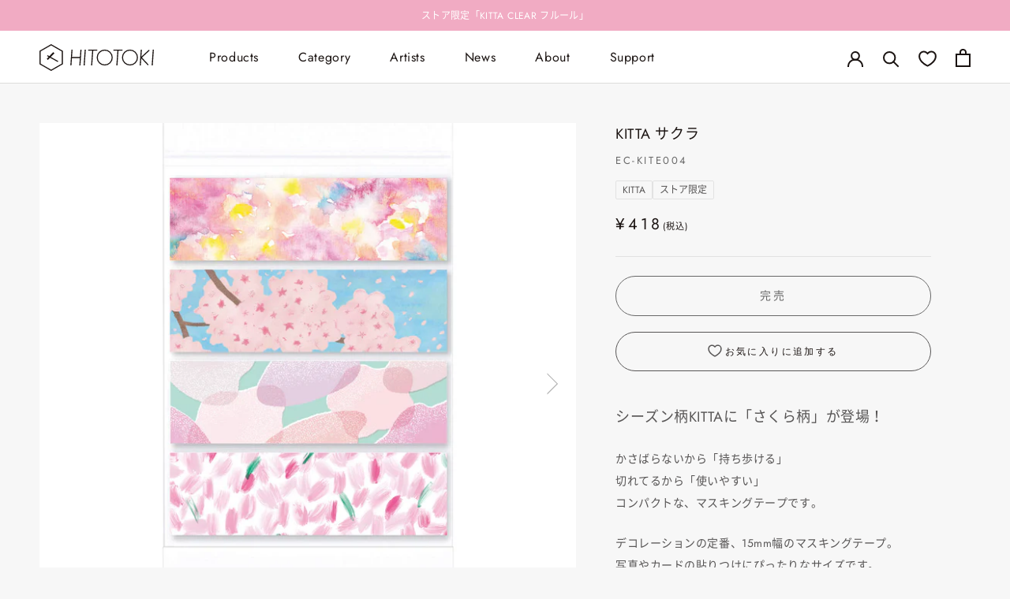

--- FILE ---
content_type: text/html; charset=utf-8
request_url: https://hitotoki.store/products/kite004
body_size: 73732
content:
<!doctype html>

<html class="no-js" lang="ja">
  <head>

    <meta charset="utf-8"> 
    <meta http-equiv="X-UA-Compatible" content="IE=edge,chrome=1">
    <meta name="viewport" content="width=device-width, initial-scale=1.0, height=device-height, minimum-scale=1.0, maximum-scale=1.0">
    <!-- <meta name="theme-color" content=""> -->
    
    <meta name="theme-color" content="#FFFFFE">
    
    <meta name="google-site-verification" content="1tqYexd_l6eUa42yKUoG-tFal0Mm-BpbUZY7X0xQLOg" />
    <meta name="google-site-verification" content="9Z5JL9TTMb6uPCcV9_fZHPk7qYZ3cyy6uwws9C4nnoc" />

    
    <title>
      KITTA サクラ（ストア限定）｜HITOTOKI公式オンラインストア &ndash; HITOTOKI 公式オンラインストア
    </title><meta name="description" content="ヒトトキ公式オンラインストア限定発売のシーズンKITTAにさくら柄が登場。春の青空の下で桜が咲いている風景や、花びらが舞い散る様子など、桜の描かれ方の違いも楽しめるデザインです。株式会社キングジムが運営する文房具ブランドHITOTOKIの公式オンラインショップです。"><link rel="canonical" href="https://hitotoki.store/products/kite004"><link rel="shortcut icon" href="//hitotoki.store/cdn/shop/files/favicon32_96x.png?v=1646210059" type="image/png">



















<meta property="og:type" content="product">
  <meta property="og:title" content="KITTA サクラ"><meta property="og:image" content="http://hitotoki.store/cdn/shop/products/ec-kite004.jpg?v=1675813979">
    <meta property="og:image:secure_url" content="https://hitotoki.store/cdn/shop/products/ec-kite004.jpg?v=1675813979">
    <meta property="og:image:width" content="2048">
    <meta property="og:image:height" content="2048"><meta property="product:price:amount" content="418">
  <meta property="product:price:currency" content="JPY"><meta property="og:description" content="ヒトトキ公式オンラインストア限定発売のシーズンKITTAにさくら柄が登場。春の青空の下で桜が咲いている風景や、花びらが舞い散る様子など、桜の描かれ方の違いも楽しめるデザインです。株式会社キングジムが運営する文房具ブランドHITOTOKIの公式オンラインショップです。"><meta property="og:url" content="https://hitotoki.store/products/kite004">
<meta property="og:site_name" content="HITOTOKI 公式オンラインストア"><meta name="twitter:card" content="summary"><meta name="twitter:title" content="KITTA サクラ">
  <meta name="twitter:description" content="シーズン柄KITTAに「さくら柄」が登場！

かさばらないから「持ち歩ける」切れてるから「使いやすい」コンパクトな、マスキングテープです。
デコレーションの定番、15mm幅のマスキングテープ。 写真やカードの貼りつけにぴったりなサイズです。
春の青空の下で桜が咲いている風景や、花びらが舞い散る様子など、桜の描かれ方の違いも楽しめるデザインです。
※本商品の転売は禁止致します。ご了承ください。※日本国内では公式オンラインストア限定の販売となります。
・KITTA（キッタ）・テープサイズ：H15×W50mm・表紙サイズ：H91×W55mm(折りたたみ時)・1冊：40枚入(10枚×4柄)・材質：和紙">
  <meta name="twitter:image" content="https://hitotoki.store/cdn/shop/products/ec-kite004_600x600_crop_center.jpg?v=1675813979">
    <style>
  @font-face {
  font-family: Montserrat;
  font-weight: 400;
  font-style: normal;
  font-display: fallback;
  src: url("//hitotoki.store/cdn/fonts/montserrat/montserrat_n4.81949fa0ac9fd2021e16436151e8eaa539321637.woff2") format("woff2"),
       url("//hitotoki.store/cdn/fonts/montserrat/montserrat_n4.a6c632ca7b62da89c3594789ba828388aac693fe.woff") format("woff");
}

  @font-face {
  font-family: Jost;
  font-weight: 400;
  font-style: normal;
  font-display: fallback;
  src: url("//hitotoki.store/cdn/fonts/jost/jost_n4.d47a1b6347ce4a4c9f437608011273009d91f2b7.woff2") format("woff2"),
       url("//hitotoki.store/cdn/fonts/jost/jost_n4.791c46290e672b3f85c3d1c651ef2efa3819eadd.woff") format("woff");
}


  @font-face {
  font-family: Jost;
  font-weight: 700;
  font-style: normal;
  font-display: fallback;
  src: url("//hitotoki.store/cdn/fonts/jost/jost_n7.921dc18c13fa0b0c94c5e2517ffe06139c3615a3.woff2") format("woff2"),
       url("//hitotoki.store/cdn/fonts/jost/jost_n7.cbfc16c98c1e195f46c536e775e4e959c5f2f22b.woff") format("woff");
}

  @font-face {
  font-family: Jost;
  font-weight: 400;
  font-style: italic;
  font-display: fallback;
  src: url("//hitotoki.store/cdn/fonts/jost/jost_i4.b690098389649750ada222b9763d55796c5283a5.woff2") format("woff2"),
       url("//hitotoki.store/cdn/fonts/jost/jost_i4.fd766415a47e50b9e391ae7ec04e2ae25e7e28b0.woff") format("woff");
}

  @font-face {
  font-family: Jost;
  font-weight: 700;
  font-style: italic;
  font-display: fallback;
  src: url("//hitotoki.store/cdn/fonts/jost/jost_i7.d8201b854e41e19d7ed9b1a31fe4fe71deea6d3f.woff2") format("woff2"),
       url("//hitotoki.store/cdn/fonts/jost/jost_i7.eae515c34e26b6c853efddc3fc0c552e0de63757.woff") format("woff");
}


  
  /* Jost-Italic-VariableFont_wght */
  @font-face {
    font-family: "Jost-VariableFont";
    src: url("https://cdn.shopify.com/s/files/1/0570/9624/1204/files/Jost-VariableFont_wght_45b3f3fd-5444-497d-9110-d3243fd6fc5c.woff?v=1647484923") format("woff");
  }
  
  :root {    
    --heading-font-family : "Jost-VariableFont", 'Noto Sans', 'Noto Sans CJK JP', 'Noto Sans CJK JP Subset', sans-serif;
    --heading-font-weight : 400;
    --heading-font-style  : normal;

    --text-font-family : "Jost-VariableFont", 'Noto Sans', 'Noto Sans CJK JP', 'Noto Sans CJK JP Subset', sans-serif;
    --text-font-weight : 400;
    --text-font-style  : normal;

    --base-text-font-size   : 14px;
    --default-text-font-size: 14px;--background          : #f7f7f7;
    --background-rgb      : 247, 247, 247;
    --light-background    : #ffffff;
    --light-background-rgb: 255, 255, 255;
    --heading-color       : #1a1311;
    --text-color          : #1a1311;
    --text-color-rgb      : 26, 19, 17;
    --text-color-light    : #696969;
    --text-color-light-rgb: 105, 105, 105;
    --link-color          : #1a1311;
    --link-color-rgb      : 26, 19, 17;
    --border-color        : #E2E2E2;
    --border-color-rgb    : 226, 226, 226;

    --button-background    : #585656;
    --button-background-rgb: 88, 86, 86;
    --button-text-color    : #c9c9c9;

    --header-background       : #ffffff;
    --header-heading-color    : #1a1311;
    --header-light-text-color : #696969;
    --header-border-color     : #dddcdb;

    --footer-background    : #ffffff;
    --footer-text-color    : #696969;
    --footer-heading-color : #1a1311;
    --footer-border-color  : #e9e9e9;

    --navigation-background      : #ffffff;
    --navigation-background-rgb  : 255, 255, 255;
    --navigation-text-color      : #ffffff;
    --navigation-text-color-light: rgba(255, 255, 255, 0.5);
    --navigation-border-color    : rgba(255, 255, 255, 0.25);

    --newsletter-popup-background     : #ffffff;
    --newsletter-popup-text-color     : #1a1311;
    --newsletter-popup-text-color-rgb : 26, 19, 17;

    --secondary-elements-background       : #fce7a8;
    --secondary-elements-background-rgb   : 252, 231, 168;
    --secondary-elements-text-color       : #1a1311;
    --secondary-elements-text-color-light : rgba(26, 19, 17, 0.5);
    --secondary-elements-border-color     : rgba(26, 19, 17, 0.25);

    --product-sale-price-color    : #c66b59;
    --product-sale-price-color-rgb: 198, 107, 89;
    --product-star-rating: #f6a429;

    /* Shopify related variables */
    --payment-terms-background-color: #f7f7f7;

    /* Products */

    --horizontal-spacing-four-products-per-row: 40px;
        --horizontal-spacing-two-products-per-row : 40px;

    --vertical-spacing-four-products-per-row: 40px;
        --vertical-spacing-two-products-per-row : 50px;

    /* Animation */
    --drawer-transition-timing: cubic-bezier(0.645, 0.045, 0.355, 1);
    --header-base-height: 80px; /* We set a default for browsers that do not support CSS variables */

    /* Cursors */
    --cursor-zoom-in-svg    : url(//hitotoki.store/cdn/shop/t/68/assets/cursor-zoom-in.svg?v=119321398441053979121757335986);
    --cursor-zoom-in-2x-svg : url(//hitotoki.store/cdn/shop/t/68/assets/cursor-zoom-in-2x.svg?v=184434890361873428721757335986);
  }      
    
</style>

<script>
  // IE11 does not have support for CSS variables, so we have to polyfill them
  if (!(((window || {}).CSS || {}).supports && window.CSS.supports('(--a: 0)'))) {
    const script = document.createElement('script');
    script.type = 'text/javascript';
    script.src = 'https://cdn.jsdelivr.net/npm/css-vars-ponyfill@2';
    script.onload = function() {
      cssVars({});
    };

    document.getElementsByTagName('head')[0].appendChild(script);
  }
</script>

    <script>window.performance && window.performance.mark && window.performance.mark('shopify.content_for_header.start');</script><meta name="facebook-domain-verification" content="48w91qpwaxhlzyp775a2dhrraoz456">
<meta name="google-site-verification" content="9Z5JL9TTMb6uPCcV9_fZHPk7qYZ3cyy6uwws9C4nnoc">
<meta id="shopify-digital-wallet" name="shopify-digital-wallet" content="/57096241204/digital_wallets/dialog">
<meta name="shopify-checkout-api-token" content="59ea1b0e841d2d8fb99855925ef6819f">
<link rel="alternate" type="application/json+oembed" href="https://hitotoki.store/products/kite004.oembed">
<script async="async" src="/checkouts/internal/preloads.js?locale=ja-JP"></script>
<link rel="preconnect" href="https://shop.app" crossorigin="anonymous">
<script async="async" src="https://shop.app/checkouts/internal/preloads.js?locale=ja-JP&shop_id=57096241204" crossorigin="anonymous"></script>
<script id="apple-pay-shop-capabilities" type="application/json">{"shopId":57096241204,"countryCode":"JP","currencyCode":"JPY","merchantCapabilities":["supports3DS"],"merchantId":"gid:\/\/shopify\/Shop\/57096241204","merchantName":"HITOTOKI 公式オンラインストア","requiredBillingContactFields":["postalAddress","email","phone"],"requiredShippingContactFields":["postalAddress","email","phone"],"shippingType":"shipping","supportedNetworks":["visa","masterCard","amex","jcb","discover"],"total":{"type":"pending","label":"HITOTOKI 公式オンラインストア","amount":"1.00"},"shopifyPaymentsEnabled":true,"supportsSubscriptions":true}</script>
<script id="shopify-features" type="application/json">{"accessToken":"59ea1b0e841d2d8fb99855925ef6819f","betas":["rich-media-storefront-analytics"],"domain":"hitotoki.store","predictiveSearch":false,"shopId":57096241204,"locale":"ja"}</script>
<script>var Shopify = Shopify || {};
Shopify.shop = "hitotokistore.myshopify.com";
Shopify.locale = "ja";
Shopify.currency = {"active":"JPY","rate":"1.0"};
Shopify.country = "JP";
Shopify.theme = {"name":"ByR6B_custom_ver11.19_マイページ注文履歴調整","id":146403688500,"schema_name":"Prestige","schema_version":"5.6.2","theme_store_id":null,"role":"main"};
Shopify.theme.handle = "null";
Shopify.theme.style = {"id":null,"handle":null};
Shopify.cdnHost = "hitotoki.store/cdn";
Shopify.routes = Shopify.routes || {};
Shopify.routes.root = "/";</script>
<script type="module">!function(o){(o.Shopify=o.Shopify||{}).modules=!0}(window);</script>
<script>!function(o){function n(){var o=[];function n(){o.push(Array.prototype.slice.apply(arguments))}return n.q=o,n}var t=o.Shopify=o.Shopify||{};t.loadFeatures=n(),t.autoloadFeatures=n()}(window);</script>
<script>
  window.ShopifyPay = window.ShopifyPay || {};
  window.ShopifyPay.apiHost = "shop.app\/pay";
  window.ShopifyPay.redirectState = null;
</script>
<script id="shop-js-analytics" type="application/json">{"pageType":"product"}</script>
<script defer="defer" async type="module" src="//hitotoki.store/cdn/shopifycloud/shop-js/modules/v2/client.init-shop-cart-sync_Cun6Ba8E.ja.esm.js"></script>
<script defer="defer" async type="module" src="//hitotoki.store/cdn/shopifycloud/shop-js/modules/v2/chunk.common_DGWubyOB.esm.js"></script>
<script type="module">
  await import("//hitotoki.store/cdn/shopifycloud/shop-js/modules/v2/client.init-shop-cart-sync_Cun6Ba8E.ja.esm.js");
await import("//hitotoki.store/cdn/shopifycloud/shop-js/modules/v2/chunk.common_DGWubyOB.esm.js");

  window.Shopify.SignInWithShop?.initShopCartSync?.({"fedCMEnabled":true,"windoidEnabled":true});

</script>
<script>
  window.Shopify = window.Shopify || {};
  if (!window.Shopify.featureAssets) window.Shopify.featureAssets = {};
  window.Shopify.featureAssets['shop-js'] = {"shop-cart-sync":["modules/v2/client.shop-cart-sync_kpadWrR6.ja.esm.js","modules/v2/chunk.common_DGWubyOB.esm.js"],"init-fed-cm":["modules/v2/client.init-fed-cm_deEwcgdG.ja.esm.js","modules/v2/chunk.common_DGWubyOB.esm.js"],"shop-button":["modules/v2/client.shop-button_Bgl7Akkx.ja.esm.js","modules/v2/chunk.common_DGWubyOB.esm.js"],"shop-cash-offers":["modules/v2/client.shop-cash-offers_CGfJizyJ.ja.esm.js","modules/v2/chunk.common_DGWubyOB.esm.js","modules/v2/chunk.modal_Ba7vk6QP.esm.js"],"init-windoid":["modules/v2/client.init-windoid_DLaIoEuB.ja.esm.js","modules/v2/chunk.common_DGWubyOB.esm.js"],"shop-toast-manager":["modules/v2/client.shop-toast-manager_BZdAlEPY.ja.esm.js","modules/v2/chunk.common_DGWubyOB.esm.js"],"init-shop-email-lookup-coordinator":["modules/v2/client.init-shop-email-lookup-coordinator_BxGPdBrh.ja.esm.js","modules/v2/chunk.common_DGWubyOB.esm.js"],"init-shop-cart-sync":["modules/v2/client.init-shop-cart-sync_Cun6Ba8E.ja.esm.js","modules/v2/chunk.common_DGWubyOB.esm.js"],"avatar":["modules/v2/client.avatar_BTnouDA3.ja.esm.js"],"pay-button":["modules/v2/client.pay-button_iRJggQYg.ja.esm.js","modules/v2/chunk.common_DGWubyOB.esm.js"],"init-customer-accounts":["modules/v2/client.init-customer-accounts_BbQrQ-BF.ja.esm.js","modules/v2/client.shop-login-button_CXxZBmJa.ja.esm.js","modules/v2/chunk.common_DGWubyOB.esm.js","modules/v2/chunk.modal_Ba7vk6QP.esm.js"],"init-shop-for-new-customer-accounts":["modules/v2/client.init-shop-for-new-customer-accounts_48e-446J.ja.esm.js","modules/v2/client.shop-login-button_CXxZBmJa.ja.esm.js","modules/v2/chunk.common_DGWubyOB.esm.js","modules/v2/chunk.modal_Ba7vk6QP.esm.js"],"shop-login-button":["modules/v2/client.shop-login-button_CXxZBmJa.ja.esm.js","modules/v2/chunk.common_DGWubyOB.esm.js","modules/v2/chunk.modal_Ba7vk6QP.esm.js"],"init-customer-accounts-sign-up":["modules/v2/client.init-customer-accounts-sign-up_Bb65hYMR.ja.esm.js","modules/v2/client.shop-login-button_CXxZBmJa.ja.esm.js","modules/v2/chunk.common_DGWubyOB.esm.js","modules/v2/chunk.modal_Ba7vk6QP.esm.js"],"shop-follow-button":["modules/v2/client.shop-follow-button_BO2OQvUT.ja.esm.js","modules/v2/chunk.common_DGWubyOB.esm.js","modules/v2/chunk.modal_Ba7vk6QP.esm.js"],"checkout-modal":["modules/v2/client.checkout-modal__QRFVvMA.ja.esm.js","modules/v2/chunk.common_DGWubyOB.esm.js","modules/v2/chunk.modal_Ba7vk6QP.esm.js"],"lead-capture":["modules/v2/client.lead-capture_Be4qr8sG.ja.esm.js","modules/v2/chunk.common_DGWubyOB.esm.js","modules/v2/chunk.modal_Ba7vk6QP.esm.js"],"shop-login":["modules/v2/client.shop-login_BCaq99Td.ja.esm.js","modules/v2/chunk.common_DGWubyOB.esm.js","modules/v2/chunk.modal_Ba7vk6QP.esm.js"],"payment-terms":["modules/v2/client.payment-terms_C-1Cu6jg.ja.esm.js","modules/v2/chunk.common_DGWubyOB.esm.js","modules/v2/chunk.modal_Ba7vk6QP.esm.js"]};
</script>
<script>(function() {
  var isLoaded = false;
  function asyncLoad() {
    if (isLoaded) return;
    isLoaded = true;
    var urls = ["https:\/\/accessories.w3apps.co\/js\/accessories.js?shop=hitotokistore.myshopify.com","https:\/\/cax.channel.io\/shopify\/plugins\/b590c49a-513b-4e18-87d5-e4bf3aa521c2.js?shop=hitotokistore.myshopify.com","https:\/\/delivery-date-and-time-picker.amp.tokyo\/script_tags\/cart_attributes.js?shop=hitotokistore.myshopify.com","https:\/\/d1jf9jg4xqwtsf.cloudfront.net\/order-status.js?shop=hitotokistore.myshopify.com","https:\/\/cdn.nfcube.com\/instafeed-20b752456fb6c0537cd063786e1e14e8.js?shop=hitotokistore.myshopify.com"];
    for (var i = 0; i < urls.length; i++) {
      var s = document.createElement('script');
      s.type = 'text/javascript';
      s.async = true;
      s.src = urls[i];
      var x = document.getElementsByTagName('script')[0];
      x.parentNode.insertBefore(s, x);
    }
  };
  if(window.attachEvent) {
    window.attachEvent('onload', asyncLoad);
  } else {
    window.addEventListener('load', asyncLoad, false);
  }
})();</script>
<script id="__st">var __st={"a":57096241204,"offset":32400,"reqid":"b4712966-edf5-4b44-b06c-4be8f4758438-1768650098","pageurl":"hitotoki.store\/products\/kite004","u":"e05ed0bff07b","p":"product","rtyp":"product","rid":7063373021236};</script>
<script>window.ShopifyPaypalV4VisibilityTracking = true;</script>
<script id="captcha-bootstrap">!function(){'use strict';const t='contact',e='account',n='new_comment',o=[[t,t],['blogs',n],['comments',n],[t,'customer']],c=[[e,'customer_login'],[e,'guest_login'],[e,'recover_customer_password'],[e,'create_customer']],r=t=>t.map((([t,e])=>`form[action*='/${t}']:not([data-nocaptcha='true']) input[name='form_type'][value='${e}']`)).join(','),a=t=>()=>t?[...document.querySelectorAll(t)].map((t=>t.form)):[];function s(){const t=[...o],e=r(t);return a(e)}const i='password',u='form_key',d=['recaptcha-v3-token','g-recaptcha-response','h-captcha-response',i],f=()=>{try{return window.sessionStorage}catch{return}},m='__shopify_v',_=t=>t.elements[u];function p(t,e,n=!1){try{const o=window.sessionStorage,c=JSON.parse(o.getItem(e)),{data:r}=function(t){const{data:e,action:n}=t;return t[m]||n?{data:e,action:n}:{data:t,action:n}}(c);for(const[e,n]of Object.entries(r))t.elements[e]&&(t.elements[e].value=n);n&&o.removeItem(e)}catch(o){console.error('form repopulation failed',{error:o})}}const l='form_type',E='cptcha';function T(t){t.dataset[E]=!0}const w=window,h=w.document,L='Shopify',v='ce_forms',y='captcha';let A=!1;((t,e)=>{const n=(g='f06e6c50-85a8-45c8-87d0-21a2b65856fe',I='https://cdn.shopify.com/shopifycloud/storefront-forms-hcaptcha/ce_storefront_forms_captcha_hcaptcha.v1.5.2.iife.js',D={infoText:'hCaptchaによる保護',privacyText:'プライバシー',termsText:'利用規約'},(t,e,n)=>{const o=w[L][v],c=o.bindForm;if(c)return c(t,g,e,D).then(n);var r;o.q.push([[t,g,e,D],n]),r=I,A||(h.body.append(Object.assign(h.createElement('script'),{id:'captcha-provider',async:!0,src:r})),A=!0)});var g,I,D;w[L]=w[L]||{},w[L][v]=w[L][v]||{},w[L][v].q=[],w[L][y]=w[L][y]||{},w[L][y].protect=function(t,e){n(t,void 0,e),T(t)},Object.freeze(w[L][y]),function(t,e,n,w,h,L){const[v,y,A,g]=function(t,e,n){const i=e?o:[],u=t?c:[],d=[...i,...u],f=r(d),m=r(i),_=r(d.filter((([t,e])=>n.includes(e))));return[a(f),a(m),a(_),s()]}(w,h,L),I=t=>{const e=t.target;return e instanceof HTMLFormElement?e:e&&e.form},D=t=>v().includes(t);t.addEventListener('submit',(t=>{const e=I(t);if(!e)return;const n=D(e)&&!e.dataset.hcaptchaBound&&!e.dataset.recaptchaBound,o=_(e),c=g().includes(e)&&(!o||!o.value);(n||c)&&t.preventDefault(),c&&!n&&(function(t){try{if(!f())return;!function(t){const e=f();if(!e)return;const n=_(t);if(!n)return;const o=n.value;o&&e.removeItem(o)}(t);const e=Array.from(Array(32),(()=>Math.random().toString(36)[2])).join('');!function(t,e){_(t)||t.append(Object.assign(document.createElement('input'),{type:'hidden',name:u})),t.elements[u].value=e}(t,e),function(t,e){const n=f();if(!n)return;const o=[...t.querySelectorAll(`input[type='${i}']`)].map((({name:t})=>t)),c=[...d,...o],r={};for(const[a,s]of new FormData(t).entries())c.includes(a)||(r[a]=s);n.setItem(e,JSON.stringify({[m]:1,action:t.action,data:r}))}(t,e)}catch(e){console.error('failed to persist form',e)}}(e),e.submit())}));const S=(t,e)=>{t&&!t.dataset[E]&&(n(t,e.some((e=>e===t))),T(t))};for(const o of['focusin','change'])t.addEventListener(o,(t=>{const e=I(t);D(e)&&S(e,y())}));const B=e.get('form_key'),M=e.get(l),P=B&&M;t.addEventListener('DOMContentLoaded',(()=>{const t=y();if(P)for(const e of t)e.elements[l].value===M&&p(e,B);[...new Set([...A(),...v().filter((t=>'true'===t.dataset.shopifyCaptcha))])].forEach((e=>S(e,t)))}))}(h,new URLSearchParams(w.location.search),n,t,e,['guest_login'])})(!0,!0)}();</script>
<script integrity="sha256-4kQ18oKyAcykRKYeNunJcIwy7WH5gtpwJnB7kiuLZ1E=" data-source-attribution="shopify.loadfeatures" defer="defer" src="//hitotoki.store/cdn/shopifycloud/storefront/assets/storefront/load_feature-a0a9edcb.js" crossorigin="anonymous"></script>
<script crossorigin="anonymous" defer="defer" src="//hitotoki.store/cdn/shopifycloud/storefront/assets/shopify_pay/storefront-65b4c6d7.js?v=20250812"></script>
<script data-source-attribution="shopify.dynamic_checkout.dynamic.init">var Shopify=Shopify||{};Shopify.PaymentButton=Shopify.PaymentButton||{isStorefrontPortableWallets:!0,init:function(){window.Shopify.PaymentButton.init=function(){};var t=document.createElement("script");t.src="https://hitotoki.store/cdn/shopifycloud/portable-wallets/latest/portable-wallets.ja.js",t.type="module",document.head.appendChild(t)}};
</script>
<script data-source-attribution="shopify.dynamic_checkout.buyer_consent">
  function portableWalletsHideBuyerConsent(e){var t=document.getElementById("shopify-buyer-consent"),n=document.getElementById("shopify-subscription-policy-button");t&&n&&(t.classList.add("hidden"),t.setAttribute("aria-hidden","true"),n.removeEventListener("click",e))}function portableWalletsShowBuyerConsent(e){var t=document.getElementById("shopify-buyer-consent"),n=document.getElementById("shopify-subscription-policy-button");t&&n&&(t.classList.remove("hidden"),t.removeAttribute("aria-hidden"),n.addEventListener("click",e))}window.Shopify?.PaymentButton&&(window.Shopify.PaymentButton.hideBuyerConsent=portableWalletsHideBuyerConsent,window.Shopify.PaymentButton.showBuyerConsent=portableWalletsShowBuyerConsent);
</script>
<script data-source-attribution="shopify.dynamic_checkout.cart.bootstrap">document.addEventListener("DOMContentLoaded",(function(){function t(){return document.querySelector("shopify-accelerated-checkout-cart, shopify-accelerated-checkout")}if(t())Shopify.PaymentButton.init();else{new MutationObserver((function(e,n){t()&&(Shopify.PaymentButton.init(),n.disconnect())})).observe(document.body,{childList:!0,subtree:!0})}}));
</script>
<link id="shopify-accelerated-checkout-styles" rel="stylesheet" media="screen" href="https://hitotoki.store/cdn/shopifycloud/portable-wallets/latest/accelerated-checkout-backwards-compat.css" crossorigin="anonymous">
<style id="shopify-accelerated-checkout-cart">
        #shopify-buyer-consent {
  margin-top: 1em;
  display: inline-block;
  width: 100%;
}

#shopify-buyer-consent.hidden {
  display: none;
}

#shopify-subscription-policy-button {
  background: none;
  border: none;
  padding: 0;
  text-decoration: underline;
  font-size: inherit;
  cursor: pointer;
}

#shopify-subscription-policy-button::before {
  box-shadow: none;
}

      </style>

<script>window.performance && window.performance.mark && window.performance.mark('shopify.content_for_header.end');</script> <script>
      window.WebFontConfig = {
        custom: { families: ['Noto Sans CJK JP Subset'],
                 urls: ['//hitotoki.store/cdn/shop/t/68/assets/noto.css?v=4346552561973099061757335986'] },
        active: function() {
          sessionStorage.fonts = true;
        }
      };

      (function() {
        var wf = document.createElement('script');
        wf.src = 'https://ajax.googleapis.com/ajax/libs/webfont/1.6.26/webfont.js';
        wf.type = 'text/javascript';
        wf.async = 'true';
        var s = document.getElementsByTagName('script')[0];
        s.parentNode.insertBefore(wf, s);
      })();
    </script>
            
    
    <link rel="stylesheet" href="//hitotoki.store/cdn/shop/t/68/assets/theme.css?v=97205935074180443411757335986">
    <link rel="stylesheet" href="//hitotoki.store/cdn/shop/t/68/assets/custom.css?v=132681550203998691931766481805">
    
    <script>// This allows to expose several variables to the global scope, to be used in scripts
      window.theme = {
        pageType: "product",
        moneyFormat: "¥{{amount_no_decimals}}",
        moneyWithCurrencyFormat: "¥{{amount_no_decimals}}",
        currencyCodeEnabled: false,
        productImageSize: "natural",
        searchMode: "product",
        showPageTransition: false,
        showElementStaggering: false,
        showImageZooming: true
      };

      window.routes = {
        rootUrl: "\/",
        rootUrlWithoutSlash: '',
        cartUrl: "\/cart",
        cartAddUrl: "\/cart\/add",
        cartChangeUrl: "\/cart\/change",
        searchUrl: "\/search",
        productRecommendationsUrl: "\/recommendations\/products"
      };

      window.languages = {
        cartAddNote: "注文メモを追加",
        cartEditNote: "注文メモを変更",
        productImageLoadingError: "この画像を読み込めませんでした。 ページをリロードしてください。",
        productFormAddToCart: "カートに入れる",
        productFormUnavailable: "お取り扱いできません",
        productFormSoldOut: "売り切れ",
        shippingEstimatorOneResult: "1つのオプションが利用可能：",
        shippingEstimatorMoreResults: "{{count}}つのオプションが利用可能：",
        shippingEstimatorNoResults: "配送が見つかりませんでした"
      };

      window.lazySizesConfig = {
        loadHidden: false,
        hFac: 0.5,
        expFactor: 2,
        ricTimeout: 150,
        lazyClass: 'Image--lazyLoad',
        loadingClass: 'Image--lazyLoading',
        loadedClass: 'Image--lazyLoaded'
      };

      document.documentElement.className = document.documentElement.className.replace('no-js', 'js');
      document.documentElement.style.setProperty('--window-height', window.innerHeight + 'px');

      // We do a quick detection of some features (we could use Modernizr but for so little...)
      (function() {
        document.documentElement.className += ((window.CSS && window.CSS.supports('(position: sticky) or (position: -webkit-sticky)')) ? ' supports-sticky' : ' no-supports-sticky');
        document.documentElement.className += (window.matchMedia('(-moz-touch-enabled: 1), (hover: none)')).matches ? ' no-supports-hover' : ' supports-hover';
      }());

      
    </script>

    <script src="//hitotoki.store/cdn/shop/t/68/assets/lazysizes.min.js?v=174358363404432586981757335986" async></script><script src="//hitotoki.store/cdn/shop/t/68/assets/libs.min.js?v=26178543184394469741757335986" defer></script>
    <script src="//hitotoki.store/cdn/shop/t/68/assets/theme.js?v=100295269557279381421757335986" defer></script>
    <script src="//hitotoki.store/cdn/shop/t/68/assets/custom.js?v=183944157590872491501757335986" defer></script>

    <script>
      (function () {
        window.onpageshow = function() {
          if (window.theme.showPageTransition) {
            var pageTransition = document.querySelector('.PageTransition');

            if (pageTransition) {
              pageTransition.style.visibility = 'visible';
              pageTransition.style.opacity = '0';
            }
          }

          // When the page is loaded from the cache, we have to reload the cart content
          //document.documentElement.dispatchEvent(new CustomEvent('cart:refresh', {
          //  bubbles: true
          //}));
        };
      })();
    </script>

    




















  <script type="application/ld+json">
  {
    "@context": "http://schema.org",
    "@type": "Product",
    "offers": [



















        {
          "@type": "Offer",
          "name": "Default Title",
          "availability":"https://schema.org/OutOfStock",
          "price": 418.0,
          "priceCurrency": "JPY",
          "priceValidUntil": "2026-01-27","sku": "EC-KITE004","url": "/products/kite004?variant=40989270605876"
        }
],
      "gtin13": "4971660962587",
      "productId": "4971660962587",
    "brand": {
      "name": "HITOTOKI"
    },
    "name": "KITTA サクラ",
    "description": "シーズン柄KITTAに「さくら柄」が登場！\n\nかさばらないから「持ち歩ける」切れてるから「使いやすい」コンパクトな、マスキングテープです。\nデコレーションの定番、15mm幅のマスキングテープ。 写真やカードの貼りつけにぴったりなサイズです。\n春の青空の下で桜が咲いている風景や、花びらが舞い散る様子など、桜の描かれ方の違いも楽しめるデザインです。\n※本商品の転売は禁止致します。ご了承ください。※日本国内では公式オンラインストア限定の販売となります。\n・KITTA（キッタ）・テープサイズ：H15×W50mm・表紙サイズ：H91×W55mm(折りたたみ時)・1冊：40枚入(10枚×4柄)・材質：和紙",
    "category": "ストア限定",
    "url": "/products/kite004",
    "sku": "EC-KITE004",
    "image": {
      "@type": "ImageObject",
      "url": "https://hitotoki.store/cdn/shop/products/ec-kite004_1024x.jpg?v=1675813979",
      "image": "https://hitotoki.store/cdn/shop/products/ec-kite004_1024x.jpg?v=1675813979",
      "name": "HITOTOKI公式オンラインストア｜KITTA サクラ（数量限定）",
      "width": "1024",
      "height": "1024"
    }
  }
  </script>



  <script type="application/ld+json">
  {
    "@context": "http://schema.org",
    "@type": "BreadcrumbList",
  "itemListElement": [{
      "@type": "ListItem",
      "position": 1,
      "name": "ホームページ",
      "item": "https://hitotoki.store"
    },{
          "@type": "ListItem",
          "position": 2,
          "name": "KITTA サクラ",
          "item": "https://hitotoki.store/products/kite004"
        }]
  }
  </script>

    
    <link rel="stylesheet" href="//hitotoki.store/cdn/shop/t/68/assets/socialshopwave-custom.css?v=11797715184353450271757335986" as="style"><script type="text/javascript">
        (function(c,l,a,r,i,t,y){
            c[a]=c[a]||function(){(c[a].q=c[a].q||[]).push(arguments)};
            t=l.createElement(r);t.async=1;t.src="https://www.clarity.ms/tag/"+i;
            y=l.getElementsByTagName(r)[0];y.parentNode.insertBefore(t,y);
        })(window, document, "clarity", "script", "fm8sj8d8za");
    </script>
    
    <meta name="google-site-verification" content="qL7OErPWXBMJ6BU86cxj82Yeo2Ck4TOik603YhsxynQ" />
    <link rel="apple-touch-icon" href="//hitotoki.store/cdn/shop/files/HITOTOKI_tokei_square.jpg?v=15109748053537920460" sizes="180x180">
<!-- BEGIN app block: shopify://apps/powerful-form-builder/blocks/app-embed/e4bcb1eb-35b2-42e6-bc37-bfe0e1542c9d --><script type="text/javascript" hs-ignore data-cookieconsent="ignore">
  var Globo = Globo || {};
  var globoFormbuilderRecaptchaInit = function(){};
  var globoFormbuilderHcaptchaInit = function(){};
  window.Globo.FormBuilder = window.Globo.FormBuilder || {};
  window.Globo.FormBuilder.shop = {"configuration":{"money_format":"¥{{amount_no_decimals}}"},"pricing":{"features":{"bulkOrderForm":true,"cartForm":true,"fileUpload":30,"removeCopyright":true,"restrictedEmailDomains":false,"metrics":true}},"settings":{"copyright":"Powered by <a href=\"https://globosoftware.net\" target=\"_blank\">Globo</a> <a href=\"https://apps.shopify.com/form-builder-contact-form\" target=\"_blank\">Contact Form</a>","hideWaterMark":false,"reCaptcha":{"recaptchaType":"v2","siteKey":false,"languageCode":"en"},"hCaptcha":{"siteKey":false},"scrollTop":false,"customCssCode":"","customCssEnabled":false,"additionalColumns":[]},"encryption_form_id":1,"url":"https://app.powerfulform.com/","CDN_URL":"https://dxo9oalx9qc1s.cloudfront.net","app_id":"1783207"};

  if(window.Globo.FormBuilder.shop.settings.customCssEnabled && window.Globo.FormBuilder.shop.settings.customCssCode){
    const customStyle = document.createElement('style');
    customStyle.type = 'text/css';
    customStyle.innerHTML = window.Globo.FormBuilder.shop.settings.customCssCode;
    document.head.appendChild(customStyle);
  }

  window.Globo.FormBuilder.forms = [];
    
      
      
      
      window.Globo.FormBuilder.forms[31009] = {"31009":{"elements":[{"id":"group-1","type":"group","label":{"ja":"お問い合わせ"},"description":"","elements":[{"id":"text","type":"text","label":{"ja":"お名前"},"placeholder":{"ja":""},"description":{"ja":""},"hideLabel":false,"required":true,"columnWidth":100},{"id":"email","type":"email","label":{"ja":"メールアドレス"},"placeholder":{"ja":""},"description":{"ja":"迷惑メール設定や指定受信設定をご確認いただき、【support@hitotoki.store】からのメールを受信できるよう設定をお願いいたします。"},"hideLabel":false,"required":true,"columnWidth":100,"conditionalField":false},{"id":"phone-1","type":"phone","label":{"ja":"電話番号（任意）"},"placeholder":{"ja":""},"description":{"ja":"半角数字で入力してください"},"validatePhone":false,"onlyShowFlag":false,"defaultCountryCode":"us","limitCharacters":false,"characters":100,"hideLabel":false,"keepPositionLabel":false,"columnWidth":100,"displayType":"show","displayDisjunctive":false,"conditionalField":false},{"id":"text-1","type":"text","label":{"ja":"ご注文番号（任意）"},"placeholder":{"ja":""},"description":{"ja":"半角数字で入力してください。\u003cbr\u003e他店舗でご購入いただいた方は\u003ca href=\"https:\/\/cwfb.f.msgs.jp\/webapp\/form\/21530_cwfb_8\/index.do\"\u003eこちら\u003c\/a\u003eからお問合せください。"},"limitCharacters":false,"characters":100,"hideLabel":false,"keepPositionLabel":false,"columnWidth":100,"displayType":"show","displayDisjunctive":false,"conditionalField":false},{"id":"textarea","type":"textarea","label":{"ja":"お問い合わせ内容"},"placeholder":{"ja":""},"description":null,"hideLabel":false,"required":true,"columnWidth":100,"conditionalField":false},{"id":"file2-1","type":"file2","label":{"ja":"添付ファイル"},"button-text":{"ja":"ファイルを選択"},"placeholder":{"ja":"ファイルを選択するか、ドラッグしてください。"},"hint":{"ja":"有効な拡張子: JPG, JPEG, PNG, GIF, SVG."},"allowed-multiple":true,"allowed-extensions":["jpg","jpeg","png","gif","svg"],"description":{"ja":"商品不良の場合、商品状態の分かる写真がございましたら添付ください。"},"hideLabel":false,"keepPositionLabel":false,"columnWidth":100,"displayType":"show","displayDisjunctive":false,"conditionalField":false,"sizeLimit":"30","displayRules":[{"field":"","relation":"equal","condition":""}]},{"id":"paragraph-1","type":"paragraph","text":{"ja":"\u003cp\u003e\u003cstrong\u003eプライバシーポリシー同意\u003c\/strong\u003e\u003c\/p\u003e\u003cp\u003e個人情報のお取り扱いについて、当社の「個人情報保護に関する基本方針」を最後までお読みいただき、「プライバシーポリシーに同意します」にチェックを入れてください。\u003c\/p\u003e"},"columnWidth":100,"displayType":"show","displayDisjunctive":false,"conditionalField":false},{"id":"acceptTerms-1","type":"acceptTerms","label":{"ja":" \u003ca href='https:\/\/hitotoki.store\/policies\/privacy-policy' target='_blank'\u003eプライバシーポリシー\u003c\/a\u003e に同意します。"},"rawOption":"Yes","defaultSelected":false,"description":"","columnWidth":100,"displayType":"show","displayDisjunctive":false,"conditionalField":false,"required":true}]}],"errorMessage":{"required":{"ja":"入力必須項目です"},"invalid":{"ja":"無効"},"invalidEmail":{"ja":"無効なメールアドレスです"},"invalidURL":{"ja":"無効なURLです"},"fileSizeLimit":{"ja":"ファイルサイズが容量オーバーしています。"},"fileNotAllowed":{"ja":"無効なファイルです"},"requiredCaptcha":{"ja":"キャプチャを入力してください"},"invalidPhone":{"ja":"無効な番号です"},"invalidNumber":{"ja":"無効な番号です"}},"appearance":{"layout":"boxed","width":"600","style":"flat","mainColor":"rgba(88,86,86,1)","floatingIcon":"\u003csvg aria-hidden=\"true\" focusable=\"false\" data-prefix=\"far\" data-icon=\"envelope\" class=\"svg-inline--fa fa-envelope fa-w-16\" role=\"img\" xmlns=\"http:\/\/www.w3.org\/2000\/svg\" viewBox=\"0 0 512 512\"\u003e\u003cpath fill=\"currentColor\" d=\"M464 64H48C21.49 64 0 85.49 0 112v288c0 26.51 21.49 48 48 48h416c26.51 0 48-21.49 48-48V112c0-26.51-21.49-48-48-48zm0 48v40.805c-22.422 18.259-58.168 46.651-134.587 106.49-16.841 13.247-50.201 45.072-73.413 44.701-23.208.375-56.579-31.459-73.413-44.701C106.18 199.465 70.425 171.067 48 152.805V112h416zM48 400V214.398c22.914 18.251 55.409 43.862 104.938 82.646 21.857 17.205 60.134 55.186 103.062 54.955 42.717.231 80.509-37.199 103.053-54.947 49.528-38.783 82.032-64.401 104.947-82.653V400H48z\"\u003e\u003c\/path\u003e\u003c\/svg\u003e","floatingText":null,"displayOnAllPage":false,"formType":"normalForm","background":"color","backgroundColor":"#fff","descriptionColor":"rgba(108,117,125,1)","headingColor":"rgba(88,86,86,1)","labelColor":"rgba(88,86,86,1)","optionColor":"rgba(88,86,86,1)","paragraphBackground":"rgba(255,255,255,1)","paragraphColor":"rgba(88,86,86,1)","colorScheme":{"solidButton":{"red":88,"green":86,"blue":86,"alpha":1},"solidButtonLabel":{"red":255,"green":255,"blue":255},"text":{"red":88,"green":86,"blue":86,"alpha":1},"outlineButton":{"red":88,"green":86,"blue":86,"alpha":1},"background":{"red":255,"green":255,"blue":255}}},"afterSubmit":{"action":"redirectToPage","message":{"ja":"\u003cp\u003eお問い合わせいただきありがとうございます。\u003c\/p\u003e\u003cp\u003e３営業日以内に担当者よりご連絡いたしますので、今しばらくお待ちください。\u003c\/p\u003e\u003cp\u003e※自動返信メールは\u0026lt;no-reply@globosoftware.net\u0026gt;から発送されます。\u003c\/p\u003e"},"redirectUrl":"https:\/\/hitotoki.store\/pages\/contact-thanks"},"footer":{"description":null,"previousText":"Previous","nextText":"Next","submitText":{"ja":"送信"},"submitAlignment":"center"},"header":{"active":true,"title":{"ja":""},"description":{"ja":"\u003cp\u003eHITOTOKI公式オンランストアのご注文に関するお問い合わせフォームです。\u003c\/p\u003e\u003cp\u003e約３〜５営業⽇以内に担当者より返信いたします。※⻑期休暇期間を除く\u003c\/p\u003e\u003cp\u003e上記に該当しないお問い合わせは株式会社キングジムの \u003ca href=\"https:\/\/cwfb.f.msgs.jp\/webapp\/form\/21530_cwfb_8\/index.do\" rel=\"noopener noreferrer\" target=\"_blank\"\u003eホームページ\u003c\/a\u003eよりお問い合わせください。\u003c\/p\u003e\u003cp\u003e＊は入力必須項目です。\u003c\/p\u003e"},"headerAlignment":"center"},"isStepByStepForm":true,"publish":{"requiredLogin":false,"requiredLoginMessage":"Please \u003ca href='\/account\/login' title='login'\u003elogin\u003c\/a\u003e to continue","publishType":"embedCode","selectTime":"forever","setCookie":"1","setCookieHours":"1","setCookieWeeks":"1"},"reCaptcha":{"enable":false,"note":"Please make sure that you have set Google reCaptcha v2 Site key and Secret key in \u003ca href=\"\/admin\/settings\"\u003eSettings\u003c\/a\u003e"},"html":"\n\u003cdiv class=\"globo-form boxed-form globo-form-id-31009 \" data-locale=\"ja\" \u003e\n\n\u003cstyle\u003e\n\n\n    :root .globo-form-app[data-id=\"31009\"]{\n        \n        --gfb-color-solidButton: 88,86,86;\n        --gfb-color-solidButtonColor: rgb(var(--gfb-color-solidButton));\n        --gfb-color-solidButtonLabel: 255,255,255;\n        --gfb-color-solidButtonLabelColor: rgb(var(--gfb-color-solidButtonLabel));\n        --gfb-color-text: 88,86,86;\n        --gfb-color-textColor: rgb(var(--gfb-color-text));\n        --gfb-color-outlineButton: 88,86,86;\n        --gfb-color-outlineButtonColor: rgb(var(--gfb-color-outlineButton));\n        --gfb-color-background: 255,255,255;\n        --gfb-color-backgroundColor: rgb(var(--gfb-color-background));\n        \n        --gfb-main-color: rgba(88,86,86,1);\n        --gfb-primary-color: var(--gfb-color-solidButtonColor, var(--gfb-main-color));\n        --gfb-primary-text-color: var(--gfb-color-solidButtonLabelColor, #FFF);\n        --gfb-form-width: 600px;\n        --gfb-font-family: inherit;\n        --gfb-font-style: inherit;\n        --gfb--image: 40%;\n        --gfb-image-ratio-draft: var(--gfb--image);\n        --gfb-image-ratio: var(--gfb-image-ratio-draft);\n        \n        --gfb-bg-temp-color: #FFF;\n        --gfb-bg-position: ;\n        \n            --gfb-bg-temp-color: #fff;\n        \n        --gfb-bg-color: var(--gfb-color-backgroundColor, var(--gfb-bg-temp-color));\n        \n    }\n    \n.globo-form-id-31009 .globo-form-app{\n    max-width: 600px;\n    width: -webkit-fill-available;\n    \n    background-color: var(--gfb-bg-color);\n    \n    \n}\n\n.globo-form-id-31009 .globo-form-app .globo-heading{\n    color: var(--gfb-color-textColor, rgba(88,86,86,1))\n}\n\n\n.globo-form-id-31009 .globo-form-app .header {\n    text-align:center;\n}\n\n\n.globo-form-id-31009 .globo-form-app .globo-description,\n.globo-form-id-31009 .globo-form-app .header .globo-description{\n    --gfb-color-description: rgba(var(--gfb-color-text), 0.8);\n    color: var(--gfb-color-description, rgba(108,117,125,1));\n}\n.globo-form-id-31009 .globo-form-app .globo-label,\n.globo-form-id-31009 .globo-form-app .globo-form-control label.globo-label,\n.globo-form-id-31009 .globo-form-app .globo-form-control label.globo-label span.label-content{\n    color: var(--gfb-color-textColor, rgba(88,86,86,1));\n    text-align: left !important;\n}\n.globo-form-id-31009 .globo-form-app .globo-label.globo-position-label{\n    height: 20px !important;\n}\n.globo-form-id-31009 .globo-form-app .globo-form-control .help-text.globo-description,\n.globo-form-id-31009 .globo-form-app .globo-form-control span.globo-description{\n    --gfb-color-description: rgba(var(--gfb-color-text), 0.8);\n    color: var(--gfb-color-description, rgba(108,117,125,1));\n}\n.globo-form-id-31009 .globo-form-app .globo-form-control .checkbox-wrapper .globo-option,\n.globo-form-id-31009 .globo-form-app .globo-form-control .radio-wrapper .globo-option\n{\n    color: var(--gfb-color-textColor, rgba(88,86,86,1));\n}\n.globo-form-id-31009 .globo-form-app .footer,\n.globo-form-id-31009 .globo-form-app .gfb__footer{\n    text-align:center;\n}\n.globo-form-id-31009 .globo-form-app .footer button,\n.globo-form-id-31009 .globo-form-app .gfb__footer button{\n    border:1px solid var(--gfb-primary-color);\n    \n}\n.globo-form-id-31009 .globo-form-app .footer button.submit,\n.globo-form-id-31009 .globo-form-app .gfb__footer button.submit\n.globo-form-id-31009 .globo-form-app .footer button.checkout,\n.globo-form-id-31009 .globo-form-app .gfb__footer button.checkout,\n.globo-form-id-31009 .globo-form-app .footer button.action.loading .spinner,\n.globo-form-id-31009 .globo-form-app .gfb__footer button.action.loading .spinner{\n    background-color: var(--gfb-primary-color);\n    color : #ffffff;\n}\n.globo-form-id-31009 .globo-form-app .globo-form-control .star-rating\u003efieldset:not(:checked)\u003elabel:before {\n    content: url('data:image\/svg+xml; utf8, \u003csvg aria-hidden=\"true\" focusable=\"false\" data-prefix=\"far\" data-icon=\"star\" class=\"svg-inline--fa fa-star fa-w-18\" role=\"img\" xmlns=\"http:\/\/www.w3.org\/2000\/svg\" viewBox=\"0 0 576 512\"\u003e\u003cpath fill=\"rgba(88,86,86,1)\" d=\"M528.1 171.5L382 150.2 316.7 17.8c-11.7-23.6-45.6-23.9-57.4 0L194 150.2 47.9 171.5c-26.2 3.8-36.7 36.1-17.7 54.6l105.7 103-25 145.5c-4.5 26.3 23.2 46 46.4 33.7L288 439.6l130.7 68.7c23.2 12.2 50.9-7.4 46.4-33.7l-25-145.5 105.7-103c19-18.5 8.5-50.8-17.7-54.6zM388.6 312.3l23.7 138.4L288 385.4l-124.3 65.3 23.7-138.4-100.6-98 139-20.2 62.2-126 62.2 126 139 20.2-100.6 98z\"\u003e\u003c\/path\u003e\u003c\/svg\u003e');\n}\n.globo-form-id-31009 .globo-form-app .globo-form-control .star-rating\u003efieldset\u003einput:checked ~ label:before {\n    content: url('data:image\/svg+xml; utf8, \u003csvg aria-hidden=\"true\" focusable=\"false\" data-prefix=\"fas\" data-icon=\"star\" class=\"svg-inline--fa fa-star fa-w-18\" role=\"img\" xmlns=\"http:\/\/www.w3.org\/2000\/svg\" viewBox=\"0 0 576 512\"\u003e\u003cpath fill=\"rgba(88,86,86,1)\" d=\"M259.3 17.8L194 150.2 47.9 171.5c-26.2 3.8-36.7 36.1-17.7 54.6l105.7 103-25 145.5c-4.5 26.3 23.2 46 46.4 33.7L288 439.6l130.7 68.7c23.2 12.2 50.9-7.4 46.4-33.7l-25-145.5 105.7-103c19-18.5 8.5-50.8-17.7-54.6L382 150.2 316.7 17.8c-11.7-23.6-45.6-23.9-57.4 0z\"\u003e\u003c\/path\u003e\u003c\/svg\u003e');\n}\n.globo-form-id-31009 .globo-form-app .globo-form-control .star-rating\u003efieldset:not(:checked)\u003elabel:hover:before,\n.globo-form-id-31009 .globo-form-app .globo-form-control .star-rating\u003efieldset:not(:checked)\u003elabel:hover ~ label:before{\n    content : url('data:image\/svg+xml; utf8, \u003csvg aria-hidden=\"true\" focusable=\"false\" data-prefix=\"fas\" data-icon=\"star\" class=\"svg-inline--fa fa-star fa-w-18\" role=\"img\" xmlns=\"http:\/\/www.w3.org\/2000\/svg\" viewBox=\"0 0 576 512\"\u003e\u003cpath fill=\"rgba(88,86,86,1)\" d=\"M259.3 17.8L194 150.2 47.9 171.5c-26.2 3.8-36.7 36.1-17.7 54.6l105.7 103-25 145.5c-4.5 26.3 23.2 46 46.4 33.7L288 439.6l130.7 68.7c23.2 12.2 50.9-7.4 46.4-33.7l-25-145.5 105.7-103c19-18.5 8.5-50.8-17.7-54.6L382 150.2 316.7 17.8c-11.7-23.6-45.6-23.9-57.4 0z\"\u003e\u003c\/path\u003e\u003c\/svg\u003e')\n}\n.globo-form-id-31009 .globo-form-app .globo-form-control .checkbox-wrapper .checkbox-input:checked ~ .checkbox-label:before {\n    border-color: var(--gfb-primary-color);\n    box-shadow: 0 4px 6px rgba(50,50,93,0.11), 0 1px 3px rgba(0,0,0,0.08);\n    background-color: var(--gfb-primary-color);\n}\n.globo-form-id-31009 .globo-form-app .step.-completed .step__number,\n.globo-form-id-31009 .globo-form-app .line.-progress,\n.globo-form-id-31009 .globo-form-app .line.-start{\n    background-color: var(--gfb-primary-color);\n}\n.globo-form-id-31009 .globo-form-app .checkmark__check,\n.globo-form-id-31009 .globo-form-app .checkmark__circle{\n    stroke: var(--gfb-primary-color);\n}\n.globo-form-id-31009 .floating-button{\n    background-color: var(--gfb-primary-color);\n}\n.globo-form-id-31009 .globo-form-app .globo-form-control .checkbox-wrapper .checkbox-input ~ .checkbox-label:before,\n.globo-form-app .globo-form-control .radio-wrapper .radio-input ~ .radio-label:after{\n    border-color : var(--gfb-primary-color);\n}\n.globo-form-id-31009 .flatpickr-day.selected, \n.globo-form-id-31009 .flatpickr-day.startRange, \n.globo-form-id-31009 .flatpickr-day.endRange, \n.globo-form-id-31009 .flatpickr-day.selected.inRange, \n.globo-form-id-31009 .flatpickr-day.startRange.inRange, \n.globo-form-id-31009 .flatpickr-day.endRange.inRange, \n.globo-form-id-31009 .flatpickr-day.selected:focus, \n.globo-form-id-31009 .flatpickr-day.startRange:focus, \n.globo-form-id-31009 .flatpickr-day.endRange:focus, \n.globo-form-id-31009 .flatpickr-day.selected:hover, \n.globo-form-id-31009 .flatpickr-day.startRange:hover, \n.globo-form-id-31009 .flatpickr-day.endRange:hover, \n.globo-form-id-31009 .flatpickr-day.selected.prevMonthDay, \n.globo-form-id-31009 .flatpickr-day.startRange.prevMonthDay, \n.globo-form-id-31009 .flatpickr-day.endRange.prevMonthDay, \n.globo-form-id-31009 .flatpickr-day.selected.nextMonthDay, \n.globo-form-id-31009 .flatpickr-day.startRange.nextMonthDay, \n.globo-form-id-31009 .flatpickr-day.endRange.nextMonthDay {\n    background: var(--gfb-primary-color);\n    border-color: var(--gfb-primary-color);\n}\n.globo-form-id-31009 .globo-paragraph {\n    background: rgba(255,255,255,1);\n    color: var(--gfb-color-textColor, rgba(88,86,86,1));\n    width: 100%!important;\n}\n\n\u003c\/style\u003e\n\n\n\n\n\u003cdiv class=\"globo-form-app boxed-layout gfb-style-flat  gfb-font-size-medium\" data-id=31009\u003e\n    \n    \u003cdiv class=\"header dismiss hidden\" onclick=\"Globo.FormBuilder.closeModalForm(this)\"\u003e\n        \u003csvg width=20 height=20 viewBox=\"0 0 20 20\" class=\"\" focusable=\"false\" aria-hidden=\"true\"\u003e\u003cpath d=\"M11.414 10l4.293-4.293a.999.999 0 1 0-1.414-1.414L10 8.586 5.707 4.293a.999.999 0 1 0-1.414 1.414L8.586 10l-4.293 4.293a.999.999 0 1 0 1.414 1.414L10 11.414l4.293 4.293a.997.997 0 0 0 1.414 0 .999.999 0 0 0 0-1.414L11.414 10z\" fill-rule=\"evenodd\"\u003e\u003c\/path\u003e\u003c\/svg\u003e\n    \u003c\/div\u003e\n    \u003cform class=\"g-container\" novalidate action=\"https:\/\/app.powerfulform.com\/api\/front\/form\/31009\/send\" method=\"POST\" enctype=\"multipart\/form-data\" data-id=31009\u003e\n        \n            \n            \u003cdiv class=\"header\"\u003e\n                \u003ch3 class=\"title globo-heading\"\u003e\u003c\/h3\u003e\n                \n                \u003cdiv class=\"description globo-description\"\u003e\u003cp\u003eHITOTOKI公式オンランストアのご注文に関するお問い合わせフォームです。\u003c\/p\u003e\u003cp\u003e約３〜５営業⽇以内に担当者より返信いたします。※⻑期休暇期間を除く\u003c\/p\u003e\u003cp\u003e上記に該当しないお問い合わせは株式会社キングジムの \u003ca href=\"https:\/\/cwfb.f.msgs.jp\/webapp\/form\/21530_cwfb_8\/index.do\" rel=\"noopener noreferrer\" target=\"_blank\"\u003eホームページ\u003c\/a\u003eよりお問い合わせください。\u003c\/p\u003e\u003cp\u003e＊は入力必須項目です。\u003c\/p\u003e\u003c\/div\u003e\n                \n            \u003c\/div\u003e\n            \n        \n        \n            \u003cdiv class=\"globo-formbuilder-wizard\" data-id=31009\u003e\n                \u003cdiv class=\"wizard__content\"\u003e\n                    \u003cheader class=\"wizard__header\"\u003e\n                        \u003cdiv class=\"wizard__steps\"\u003e\n                        \u003cnav class=\"steps hidden\"\u003e\n                            \n                            \n                                \n                            \n                            \n                                \n                                \n                                \n                                \n                                \u003cdiv class=\"step last \" data-element-id=\"group-1\"  data-step=\"0\" \u003e\n                                    \u003cdiv class=\"step__content\"\u003e\n                                        \u003cp class=\"step__number\"\u003e\u003c\/p\u003e\n                                        \u003csvg class=\"checkmark\" xmlns=\"http:\/\/www.w3.org\/2000\/svg\" width=52 height=52 viewBox=\"0 0 52 52\"\u003e\n                                            \u003ccircle class=\"checkmark__circle\" cx=\"26\" cy=\"26\" r=\"25\" fill=\"none\"\/\u003e\n                                            \u003cpath class=\"checkmark__check\" fill=\"none\" d=\"M14.1 27.2l7.1 7.2 16.7-16.8\"\/\u003e\n                                        \u003c\/svg\u003e\n                                        \u003cdiv class=\"lines\"\u003e\n                                            \n                                                \u003cdiv class=\"line -start\"\u003e\u003c\/div\u003e\n                                            \n                                            \u003cdiv class=\"line -background\"\u003e\n                                            \u003c\/div\u003e\n                                            \u003cdiv class=\"line -progress\"\u003e\n                                            \u003c\/div\u003e\n                                        \u003c\/div\u003e  \n                                    \u003c\/div\u003e\n                                \u003c\/div\u003e\n                            \n                        \u003c\/nav\u003e\n                        \u003c\/div\u003e\n                    \u003c\/header\u003e\n                    \u003cdiv class=\"panels\"\u003e\n                        \n                        \n                        \n                        \n                        \u003cdiv class=\"panel \" data-element-id=\"group-1\" data-id=31009  data-step=\"0\" style=\"padding-top:0\"\u003e\n                            \n                                \n                                    \n\n\n\n\n\n\n\n\n\n\n\n\n\n\n\n    \n\n\n\n\n\n\n\u003cdiv class=\"globo-form-control layout-1-column \"  data-type='text'\u003e\n    \n\u003clabel for=\"31009-text\" class=\"flat-label globo-label gfb__label-v2 \"\u003e\n    \u003cspan class=\"label-content\" data-label=\"お名前\"\u003eお名前\u003c\/span\u003e\n    \n        \u003cspan class=\"text-danger text-smaller\"\u003e *\u003c\/span\u003e\n    \n\u003c\/label\u003e\n\n    \u003cdiv class=\"globo-form-input\"\u003e\n        \n        \n        \u003cinput type=\"text\"  data-type=\"text\" class=\"flat-input\" id=\"31009-text\" name=\"text\" placeholder=\"\" presence  \u003e\n    \u003c\/div\u003e\n    \n        \u003csmall class=\"help-text globo-description\"\u003e\u003c\/small\u003e\n    \n    \u003csmall class=\"messages\"\u003e\u003c\/small\u003e\n\u003c\/div\u003e\n\n\n\n                                \n                                    \n\n\n\n\n\n\n\n\n\n\n\n\n\n\n\n    \n\n\n\n\n\n\n\u003cdiv class=\"globo-form-control layout-1-column \"  data-type='email'\u003e\n    \n\u003clabel for=\"31009-email\" class=\"flat-label globo-label gfb__label-v2 \"\u003e\n    \u003cspan class=\"label-content\" data-label=\"メールアドレス\"\u003eメールアドレス\u003c\/span\u003e\n    \n        \u003cspan class=\"text-danger text-smaller\"\u003e *\u003c\/span\u003e\n    \n\u003c\/label\u003e\n\n    \u003cdiv class=\"globo-form-input\"\u003e\n        \n        \n        \u003cinput type=\"text\"  data-type=\"email\" class=\"flat-input\" id=\"31009-email\" name=\"email\" placeholder=\"\" presence  \u003e\n    \u003c\/div\u003e\n    \n        \u003csmall class=\"help-text globo-description\"\u003e迷惑メール設定や指定受信設定をご確認いただき、【support@hitotoki.store】からのメールを受信できるよう設定をお願いいたします。\u003c\/small\u003e\n    \n    \u003csmall class=\"messages\"\u003e\u003c\/small\u003e\n\u003c\/div\u003e\n\n\n                                \n                                    \n\n\n\n\n\n\n\n\n\n\n\n\n\n\n\n    \n\n\n\n\n\n\n\u003cdiv class=\"globo-form-control layout-1-column \"  data-type='phone' \u003e\n    \n\u003clabel for=\"31009-phone-1\" class=\"flat-label globo-label gfb__label-v2 \"\u003e\n    \u003cspan class=\"label-content\" data-label=\"電話番号（任意）\"\u003e電話番号（任意）\u003c\/span\u003e\n    \n        \u003cspan\u003e\u003c\/span\u003e\n    \n\u003c\/label\u003e\n\n    \u003cdiv class=\"globo-form-input gfb__phone-placeholder\" input-placeholder=\"\"\u003e\n        \n        \n        \n        \n        \u003cinput type=\"text\"  data-type=\"phone\" class=\"flat-input\" id=\"31009-phone-1\" name=\"phone-1\" placeholder=\"\"     default-country-code=\"us\"\u003e\n    \u003c\/div\u003e\n    \n        \u003csmall class=\"help-text globo-description\"\u003e半角数字で入力してください\u003c\/small\u003e\n    \n    \u003csmall class=\"messages\"\u003e\u003c\/small\u003e\n\u003c\/div\u003e\n\n\n                                \n                                    \n\n\n\n\n\n\n\n\n\n\n\n\n\n\n\n    \n\n\n\n\n\n\n\u003cdiv class=\"globo-form-control layout-1-column \"  data-type='text'\u003e\n    \n\u003clabel for=\"31009-text-1\" class=\"flat-label globo-label gfb__label-v2 \"\u003e\n    \u003cspan class=\"label-content\" data-label=\"ご注文番号（任意）\"\u003eご注文番号（任意）\u003c\/span\u003e\n    \n        \u003cspan\u003e\u003c\/span\u003e\n    \n\u003c\/label\u003e\n\n    \u003cdiv class=\"globo-form-input\"\u003e\n        \n        \n        \u003cinput type=\"text\"  data-type=\"text\" class=\"flat-input\" id=\"31009-text-1\" name=\"text-1\" placeholder=\"\"   \u003e\n    \u003c\/div\u003e\n    \n        \u003csmall class=\"help-text globo-description\"\u003e半角数字で入力してください。\u003cbr\u003e他店舗でご購入いただいた方は\u003ca href=\"https:\/\/cwfb.f.msgs.jp\/webapp\/form\/21530_cwfb_8\/index.do\"\u003eこちら\u003c\/a\u003eからお問合せください。\u003c\/small\u003e\n    \n    \u003csmall class=\"messages\"\u003e\u003c\/small\u003e\n\u003c\/div\u003e\n\n\n\n                                \n                                    \n\n\n\n\n\n\n\n\n\n\n\n\n\n\n\n    \n\n\n\n\n\n\n\u003cdiv class=\"globo-form-control layout-1-column \"  data-type='textarea'\u003e\n    \n\u003clabel for=\"31009-textarea\" class=\"flat-label globo-label gfb__label-v2 \"\u003e\n    \u003cspan class=\"label-content\" data-label=\"お問い合わせ内容\"\u003eお問い合わせ内容\u003c\/span\u003e\n    \n        \u003cspan class=\"text-danger text-smaller\"\u003e *\u003c\/span\u003e\n    \n\u003c\/label\u003e\n\n    \u003cdiv class=\"globo-form-input\"\u003e\n        \n        \u003ctextarea id=\"31009-textarea\"  data-type=\"textarea\" class=\"flat-input\" rows=\"3\" name=\"textarea\" placeholder=\"\" presence  \u003e\u003c\/textarea\u003e\n    \u003c\/div\u003e\n    \n        \u003csmall class=\"help-text globo-description\"\u003e\u003c\/small\u003e\n    \n    \u003csmall class=\"messages\"\u003e\u003c\/small\u003e\n\u003c\/div\u003e\n\n\n                                \n                                    \n\n\n\n\n\n\n\n\n\n\n\n\n\n\n\n    \n\n\n\n\n\n\n\u003cdiv class=\"globo-form-control layout-1-column \"  data-type='file2'\u003e\n    \u003clabel for=\"temp-for-31009-file2-1\" class=\"flat-label globo-label \"\u003e\u003cspan class=\"label-content\" data-label=\"添付ファイル\"\u003e添付ファイル\u003c\/span\u003e\u003cspan\u003e\u003c\/span\u003e\u003c\/label\u003e\n    \u003cdiv class=\"globo-form-input\"\u003e\n        \u003cdiv class=\"gfb__dropzone\"\u003e\n            \u003cdiv class=\"gfb__dropzone--content\"\u003e\n                \u003cdiv class=\"gfb__dropzone--placeholder\"\u003e\n                    \u003cdiv class=\"gfb__dropzone--placeholder--title\"\u003e\n                        ファイルを選択するか、ドラッグしてください。\n                    \u003c\/div\u003e\n                    \n                    \u003cdiv class=\"gfb__dropzone--placeholder--description\"\u003e\n                        有効な拡張子: JPG, JPEG, PNG, GIF, SVG.\n                    \u003c\/div\u003e\n                    \n                    \n                    \u003cbutton type=\"button\" for=\"31009-file2-1\" class=\"gfb__dropzone--placeholder--button\"\u003eファイルを選択\u003c\/button\u003e\n                    \n                \u003c\/div\u003e\n                \u003cdiv class=\"gfb__dropzone--preview--area\"\u003e\u003c\/div\u003e\n            \u003c\/div\u003e\n            \u003cinput style=\"display:none\" type=\"file\" id=\"temp-for-31009-file2-1\"  multiple  \/\u003e\n            \u003cinput style=\"display:none\" type=\"file\"  data-type=\"file2\" class=\"flat-input\" id=\"31009-file2-1\"  multiple name=\"file2-1[]\"  placeholder=\"[object Object]\"  data-allowed-extensions=\"jpg,jpeg,png,gif,svg\" data-file-size-limit=\"30\" data-file-limit=\"\" \u003e\n        \u003c\/div\u003e\n    \u003c\/div\u003e\n    \n        \u003csmall class=\"help-text globo-description\"\u003e商品不良の場合、商品状態の分かる写真がございましたら添付ください。\u003c\/small\u003e\n    \n    \u003csmall class=\"messages\"\u003e\u003c\/small\u003e\n\u003c\/div\u003e\n\n\n                                \n                                    \n\n\n\n\n\n\n\n\n\n\n\n\n\n\n\n    \n\n\n\n\n\n\n\u003cdiv class=\"globo-form-control layout-1-column \"  data-type='paragraph'\u003e\n    \u003cdiv class=\"globo-paragraph\" id=\"paragraph-1\" \u003e\u003cp\u003e\u003cstrong\u003eプライバシーポリシー同意\u003c\/strong\u003e\u003c\/p\u003e\u003cp\u003e個人情報のお取り扱いについて、当社の「個人情報保護に関する基本方針」を最後までお読みいただき、「プライバシーポリシーに同意します」にチェックを入れてください。\u003c\/p\u003e\u003c\/div\u003e\n\u003c\/div\u003e\n\n\n                                \n                                    \n\n\n\n\n\n\n\n\n\n\n\n\n\n\n\n    \n\n\n\n\n\n\n\u003cdiv class=\"globo-form-control layout-1-column \"  data-type='acceptTerms' data-default-value=\"false\"\u003e\n    \u003cdiv class=\"globo-form-input\"\u003e\n        \u003cdiv class=\"flex-wrap\"\u003e\n            \u003cdiv class=\"globo-list-control\"\u003e\n                \u003cdiv class=\"checkbox-wrapper\"\u003e\n                    \u003cinput  class=\"checkbox-input\" id=\"31009-acceptTerms-1\" type=\"checkbox\" data-type=\"acceptTerms\" name=\"acceptTerms-1[]\" presence value=\"Yes\" \u003e\n                    \u003clabel class=\"checkbox-label globo-option\" for=\"31009-acceptTerms-1\"\u003e\u003cspan class=\"label-content\" data-label=\" プライバシーポリシー に同意します。\"\u003e \u003ca href='https:\/\/hitotoki.store\/policies\/privacy-policy' target='_blank'\u003eプライバシーポリシー\u003c\/a\u003e に同意します。\u003c\/span\u003e\u003cspan class=\"text-danger text-smaller\"\u003e *\u003c\/span\u003e\u003c\/label\u003e\n                    \n                    \u003csmall class=\"messages\"\u003e\u003c\/small\u003e\n                \u003c\/div\u003e\n            \u003c\/div\u003e\n        \u003c\/div\u003e\n    \u003c\/div\u003e\n    \n\u003c\/div\u003e\n\n\n                                \n                            \n                            \n                                \n                            \n                        \u003c\/div\u003e\n                        \n                    \u003c\/div\u003e\n                    \n                    \u003cdiv class=\"message error\" data-other-error=\"\"\u003e\n                        \u003cdiv class=\"content\"\u003e\u003c\/div\u003e\n                        \u003cdiv class=\"dismiss\" onclick=\"Globo.FormBuilder.dismiss(this)\"\u003e\n                            \u003csvg width=20 height=20 viewBox=\"0 0 20 20\" class=\"\" focusable=\"false\" aria-hidden=\"true\"\u003e\u003cpath d=\"M11.414 10l4.293-4.293a.999.999 0 1 0-1.414-1.414L10 8.586 5.707 4.293a.999.999 0 1 0-1.414 1.414L8.586 10l-4.293 4.293a.999.999 0 1 0 1.414 1.414L10 11.414l4.293 4.293a.997.997 0 0 0 1.414 0 .999.999 0 0 0 0-1.414L11.414 10z\" fill-rule=\"evenodd\"\u003e\u003c\/path\u003e\u003c\/svg\u003e\n                        \u003c\/div\u003e\n                    \u003c\/div\u003e\n                    \n                        \n                    \n                    \u003cdiv class=\"gfb__footer wizard__footer\"\u003e\n                        \n                            \n                            \u003cdiv class=\"description globo-description\"\u003e\u003c\/div\u003e\n                            \n                        \n                        \u003cbutton type=\"button\" class=\"action previous hidden flat-button\"\u003ePrevious\u003c\/button\u003e\n                        \u003cbutton type=\"button\" class=\"action next submit flat-button\" data-submitting-text=\"\" data-submit-text='\u003cspan class=\"spinner\"\u003e\u003c\/span\u003e送信' data-next-text=\"Next\" \u003e\u003cspan class=\"spinner\"\u003e\u003c\/span\u003eNext\u003c\/button\u003e\n                        \n                        \u003cp class=\"wizard__congrats-message\"\u003e\u003c\/p\u003e\n                    \u003c\/div\u003e\n                \u003c\/div\u003e\n            \u003c\/div\u003e\n        \n        \u003cinput type=\"hidden\" value=\"\" name=\"customer[id]\"\u003e\n        \u003cinput type=\"hidden\" value=\"\" name=\"customer[email]\"\u003e\n        \u003cinput type=\"hidden\" value=\"\" name=\"customer[name]\"\u003e\n        \u003cinput type=\"hidden\" value=\"\" name=\"page[title]\"\u003e\n        \u003cinput type=\"hidden\" value=\"\" name=\"page[href]\"\u003e\n        \u003cinput type=\"hidden\" value=\"\" name=\"_keyLabel\"\u003e\n    \u003c\/form\u003e\n    \n\u003c\/div\u003e\n\n\u003c\/div\u003e\n"}}[31009];
      
    
      
      
      
      window.Globo.FormBuilder.forms[31021] = {"31021":{"elements":[{"id":"group-1","type":"group","label":{"ja":"お問い合わせ"},"description":"","elements":[{"id":"text","type":"text","label":{"ja":"お名前"},"placeholder":{"ja":""},"description":null,"hideLabel":false,"required":true,"columnWidth":100},{"id":"email","type":"email","label":{"ja":"メールアドレス"},"placeholder":{"ja":""},"description":{"ja":"迷惑メール設定や指定受信設定をご確認いただき、【support@hitotoki.store】からのメールを受信できるよう設定をお願いいたします。"},"hideLabel":false,"required":true,"columnWidth":100,"conditionalField":false},{"id":"text-1","type":"text","label":{"ja":"会社名（法人の方は必ずご記入ください）"},"placeholder":{"ja":""},"description":"","limitCharacters":false,"characters":100,"hideLabel":false,"keepPositionLabel":false,"columnWidth":100,"displayType":"show","displayDisjunctive":false,"conditionalField":false},{"id":"text-2","type":"text","label":{"ja":"部署名"},"placeholder":"","description":"","limitCharacters":false,"characters":100,"hideLabel":false,"keepPositionLabel":false,"columnWidth":100,"displayType":"show","displayDisjunctive":false,"conditionalField":false},{"id":"url-1","type":"url","label":{"ja":"会社URL"},"placeholder":"","description":"","limitCharacters":false,"characters":100,"hideLabel":false,"keepPositionLabel":false,"columnWidth":100,"displayType":"show","displayDisjunctive":false,"conditionalField":false},{"id":"phone-1","type":"phone","label":{"ja":"電話番号"},"placeholder":{"ja":""},"description":"","validatePhone":false,"onlyShowFlag":false,"defaultCountryCode":"us","limitCharacters":false,"characters":100,"hideLabel":false,"keepPositionLabel":false,"columnWidth":100,"displayType":"show","displayDisjunctive":false,"conditionalField":false,"required":true},{"id":"text-3","type":"text","label":{"ja":"郵便番号"},"placeholder":{"ja":""},"description":"","limitCharacters":false,"characters":100,"hideLabel":false,"keepPositionLabel":false,"columnWidth":100,"displayType":"show","displayDisjunctive":false,"conditionalField":false,"required":true},{"id":"text-4","type":"text","label":{"ja":"ご住所"},"placeholder":{"ja":""},"description":"","limitCharacters":false,"characters":100,"hideLabel":false,"keepPositionLabel":false,"columnWidth":100,"displayType":"show","displayDisjunctive":false,"conditionalField":false,"required":true},{"id":"textarea-1","type":"textarea","label":{"ja":"ご検討製品（任意）"},"placeholder":"","description":"","limitCharacters":false,"characters":100,"hideLabel":false,"keepPositionLabel":false,"columnWidth":100,"displayType":"show","displayDisjunctive":false,"conditionalField":false},{"id":"select-1","type":"select","label":{"ja":"お問い合わせ種別"},"placeholder":{"ja":"お問い合わせ種別"},"options":[{"label":{"ja":"法人"},"value":"法人"},{"label":{"ja":"個人"},"value":"個人"},{"label":{"ja":"その他"},"value":"その他"}],"defaultOption":"","description":"","hideLabel":false,"keepPositionLabel":false,"columnWidth":100,"displayType":"show","displayDisjunctive":false,"conditionalField":false,"required":true},{"id":"select-2","type":"select","label":{"ja":"ご用途"},"placeholder":{"ja":"ご用途"},"options":[{"label":{"ja":"販売用"},"value":"販売用"},{"label":{"ja":"配布用"},"value":"配布用"},{"label":{"ja":"個人使用"},"value":"個人使用"},{"label":{"ja":"その他"},"value":"その他"}],"defaultOption":"","description":"","hideLabel":false,"keepPositionLabel":false,"columnWidth":100,"displayType":"show","displayDisjunctive":false,"conditionalField":false,"required":true},{"id":"textarea","type":"textarea","label":{"ja":"お問い合わせ内容"},"placeholder":{"ja":""},"description":null,"hideLabel":false,"required":true,"columnWidth":100,"conditionalField":false},{"id":"paragraph-1","type":"paragraph","text":{"ja":"\u003cp\u003e\u003cstrong\u003eプライバシーポリシー同意\u003c\/strong\u003e\u003c\/p\u003e\u003cp\u003e個人情報のお取り扱いについて、当社の「個人情報保護に関する基本方針」を最後までお読みいただき、「プライバシーポリシーに同意します」にチェックを入れてください。\u003c\/p\u003e"},"columnWidth":100,"displayType":"show","displayDisjunctive":false,"conditionalField":false},{"id":"acceptTerms-1","type":"acceptTerms","label":{"ja":" \u003ca href='https:\/\/hitotoki.store\/policies\/privacy-policy' target='_blank'\u003eプライバシーポリシー\u003c\/a\u003e に同意します。"},"rawOption":"Yes","defaultSelected":false,"description":"","columnWidth":100,"displayType":"show","displayDisjunctive":false,"conditionalField":false,"required":true}]}],"errorMessage":{"required":{"ja":"入力必須項目です"},"invalid":{"ja":"無効"},"invalidEmail":{"ja":"無効なメールアドレスです"},"invalidURL":{"ja":"無効なURLです"},"fileSizeLimit":{"ja":""},"fileNotAllowed":{"ja":""},"requiredCaptcha":{"ja":"キャプチャを入力してください"},"invalidPhone":{"ja":"無効な番号です"},"invalidNumber":{"ja":"無効な番号です"}},"appearance":{"layout":"boxed","width":"600","style":"flat","mainColor":"rgba(88,86,86,1)","floatingIcon":"\u003csvg aria-hidden=\"true\" focusable=\"false\" data-prefix=\"far\" data-icon=\"envelope\" class=\"svg-inline--fa fa-envelope fa-w-16\" role=\"img\" xmlns=\"http:\/\/www.w3.org\/2000\/svg\" viewBox=\"0 0 512 512\"\u003e\u003cpath fill=\"currentColor\" d=\"M464 64H48C21.49 64 0 85.49 0 112v288c0 26.51 21.49 48 48 48h416c26.51 0 48-21.49 48-48V112c0-26.51-21.49-48-48-48zm0 48v40.805c-22.422 18.259-58.168 46.651-134.587 106.49-16.841 13.247-50.201 45.072-73.413 44.701-23.208.375-56.579-31.459-73.413-44.701C106.18 199.465 70.425 171.067 48 152.805V112h416zM48 400V214.398c22.914 18.251 55.409 43.862 104.938 82.646 21.857 17.205 60.134 55.186 103.062 54.955 42.717.231 80.509-37.199 103.053-54.947 49.528-38.783 82.032-64.401 104.947-82.653V400H48z\"\u003e\u003c\/path\u003e\u003c\/svg\u003e","floatingText":null,"displayOnAllPage":false,"formType":"normalForm","background":"color","backgroundColor":"#fff","descriptionColor":"rgba(108,117,125,1)","headingColor":"rgba(88,86,86,1)","labelColor":"rgba(88,86,86,1)","optionColor":"rgba(88,86,86,1)","paragraphBackground":"rgba(255,255,255,1)","paragraphColor":"rgba(88,86,86,1)","colorScheme":{"solidButton":{"red":88,"green":86,"blue":86},"solidButtonLabel":{"red":255,"green":255,"blue":255},"text":{"red":88,"green":86,"blue":86},"outlineButton":{"red":88,"green":86,"blue":86},"background":{"red":255,"green":255,"blue":255}}},"afterSubmit":{"action":"redirectToPage","message":{"ja":"\u003ch4\u003eお問い合わせいただきありがとうございます。\u003c\/h4\u003e\u003cp\u003e３営業日以内に担当者よりご連絡いたしますので、今しばらくお待ちください。\u003c\/p\u003e\u003ch5\u003e※自動返信メールは\u0026lt;no-reply@globosoftware.net\u0026gt;から発送されます。\u003c\/h5\u003e"},"redirectUrl":"https:\/\/hitotoki.store\/pages\/contact-thanks"},"footer":{"description":null,"previousText":"Previous","nextText":"Next","submitText":{"ja":"送信"},"submitAlignment":"center"},"header":{"active":true,"title":{"ja":""},"description":{"ja":"\u003cp\u003e下記フォームの必要事項をご記⼊の上、送信してください。\u003c\/p\u003e\u003cp\u003e約３〜５営業⽇以内に担当者より返信いたします。※⻑期休暇期間を除く\u003c\/p\u003e\u003cp\u003eメールアドレスに誤りがございますとご返信ができなくなりますので、\u003c\/p\u003e\u003cp\u003e⼗分にご確認の上送信してください。\u003c\/p\u003e\u003cp\u003e\u003cbr\u003e\u003c\/p\u003e\u003ch5\u003e＊は入力必須項目です。\u003c\/h5\u003e"},"headerAlignment":"center"},"isStepByStepForm":true,"publish":{"requiredLogin":false,"requiredLoginMessage":"Please \u003ca href='\/account\/login' title='login'\u003elogin\u003c\/a\u003e to continue","publishType":"embedCode","selectTime":"forever","setCookie":"1","setCookieHours":"1","setCookieWeeks":"1"},"reCaptcha":{"enable":false,"note":"Please make sure that you have set Google reCaptcha v2 Site key and Secret key in \u003ca href=\"\/admin\/settings\"\u003eSettings\u003c\/a\u003e"},"html":"\n\u003cdiv class=\"globo-form boxed-form globo-form-id-31021 \" data-locale=\"ja\" \u003e\n\n\u003cstyle\u003e\n\n\n    :root .globo-form-app[data-id=\"31021\"]{\n        \n        --gfb-color-solidButton: 88,86,86;\n        --gfb-color-solidButtonColor: rgb(var(--gfb-color-solidButton));\n        --gfb-color-solidButtonLabel: 255,255,255;\n        --gfb-color-solidButtonLabelColor: rgb(var(--gfb-color-solidButtonLabel));\n        --gfb-color-text: 88,86,86;\n        --gfb-color-textColor: rgb(var(--gfb-color-text));\n        --gfb-color-outlineButton: 88,86,86;\n        --gfb-color-outlineButtonColor: rgb(var(--gfb-color-outlineButton));\n        --gfb-color-background: 255,255,255;\n        --gfb-color-backgroundColor: rgb(var(--gfb-color-background));\n        \n        --gfb-main-color: rgba(88,86,86,1);\n        --gfb-primary-color: var(--gfb-color-solidButtonColor, var(--gfb-main-color));\n        --gfb-primary-text-color: var(--gfb-color-solidButtonLabelColor, #FFF);\n        --gfb-form-width: 600px;\n        --gfb-font-family: inherit;\n        --gfb-font-style: inherit;\n        --gfb--image: 40%;\n        --gfb-image-ratio-draft: var(--gfb--image);\n        --gfb-image-ratio: var(--gfb-image-ratio-draft);\n        \n        --gfb-bg-temp-color: #FFF;\n        --gfb-bg-position: ;\n        \n            --gfb-bg-temp-color: #fff;\n        \n        --gfb-bg-color: var(--gfb-color-backgroundColor, var(--gfb-bg-temp-color));\n        \n    }\n    \n.globo-form-id-31021 .globo-form-app{\n    max-width: 600px;\n    width: -webkit-fill-available;\n    \n    background-color: var(--gfb-bg-color);\n    \n    \n}\n\n.globo-form-id-31021 .globo-form-app .globo-heading{\n    color: var(--gfb-color-textColor, rgba(88,86,86,1))\n}\n\n\n.globo-form-id-31021 .globo-form-app .header {\n    text-align:center;\n}\n\n\n.globo-form-id-31021 .globo-form-app .globo-description,\n.globo-form-id-31021 .globo-form-app .header .globo-description{\n    --gfb-color-description: rgba(var(--gfb-color-text), 0.8);\n    color: var(--gfb-color-description, rgba(108,117,125,1));\n}\n.globo-form-id-31021 .globo-form-app .globo-label,\n.globo-form-id-31021 .globo-form-app .globo-form-control label.globo-label,\n.globo-form-id-31021 .globo-form-app .globo-form-control label.globo-label span.label-content{\n    color: var(--gfb-color-textColor, rgba(88,86,86,1));\n    text-align: left !important;\n}\n.globo-form-id-31021 .globo-form-app .globo-label.globo-position-label{\n    height: 20px !important;\n}\n.globo-form-id-31021 .globo-form-app .globo-form-control .help-text.globo-description,\n.globo-form-id-31021 .globo-form-app .globo-form-control span.globo-description{\n    --gfb-color-description: rgba(var(--gfb-color-text), 0.8);\n    color: var(--gfb-color-description, rgba(108,117,125,1));\n}\n.globo-form-id-31021 .globo-form-app .globo-form-control .checkbox-wrapper .globo-option,\n.globo-form-id-31021 .globo-form-app .globo-form-control .radio-wrapper .globo-option\n{\n    color: var(--gfb-color-textColor, rgba(88,86,86,1));\n}\n.globo-form-id-31021 .globo-form-app .footer,\n.globo-form-id-31021 .globo-form-app .gfb__footer{\n    text-align:center;\n}\n.globo-form-id-31021 .globo-form-app .footer button,\n.globo-form-id-31021 .globo-form-app .gfb__footer button{\n    border:1px solid var(--gfb-primary-color);\n    \n}\n.globo-form-id-31021 .globo-form-app .footer button.submit,\n.globo-form-id-31021 .globo-form-app .gfb__footer button.submit\n.globo-form-id-31021 .globo-form-app .footer button.checkout,\n.globo-form-id-31021 .globo-form-app .gfb__footer button.checkout,\n.globo-form-id-31021 .globo-form-app .footer button.action.loading .spinner,\n.globo-form-id-31021 .globo-form-app .gfb__footer button.action.loading .spinner{\n    background-color: var(--gfb-primary-color);\n    color : #ffffff;\n}\n.globo-form-id-31021 .globo-form-app .globo-form-control .star-rating\u003efieldset:not(:checked)\u003elabel:before {\n    content: url('data:image\/svg+xml; utf8, \u003csvg aria-hidden=\"true\" focusable=\"false\" data-prefix=\"far\" data-icon=\"star\" class=\"svg-inline--fa fa-star fa-w-18\" role=\"img\" xmlns=\"http:\/\/www.w3.org\/2000\/svg\" viewBox=\"0 0 576 512\"\u003e\u003cpath fill=\"rgba(88,86,86,1)\" d=\"M528.1 171.5L382 150.2 316.7 17.8c-11.7-23.6-45.6-23.9-57.4 0L194 150.2 47.9 171.5c-26.2 3.8-36.7 36.1-17.7 54.6l105.7 103-25 145.5c-4.5 26.3 23.2 46 46.4 33.7L288 439.6l130.7 68.7c23.2 12.2 50.9-7.4 46.4-33.7l-25-145.5 105.7-103c19-18.5 8.5-50.8-17.7-54.6zM388.6 312.3l23.7 138.4L288 385.4l-124.3 65.3 23.7-138.4-100.6-98 139-20.2 62.2-126 62.2 126 139 20.2-100.6 98z\"\u003e\u003c\/path\u003e\u003c\/svg\u003e');\n}\n.globo-form-id-31021 .globo-form-app .globo-form-control .star-rating\u003efieldset\u003einput:checked ~ label:before {\n    content: url('data:image\/svg+xml; utf8, \u003csvg aria-hidden=\"true\" focusable=\"false\" data-prefix=\"fas\" data-icon=\"star\" class=\"svg-inline--fa fa-star fa-w-18\" role=\"img\" xmlns=\"http:\/\/www.w3.org\/2000\/svg\" viewBox=\"0 0 576 512\"\u003e\u003cpath fill=\"rgba(88,86,86,1)\" d=\"M259.3 17.8L194 150.2 47.9 171.5c-26.2 3.8-36.7 36.1-17.7 54.6l105.7 103-25 145.5c-4.5 26.3 23.2 46 46.4 33.7L288 439.6l130.7 68.7c23.2 12.2 50.9-7.4 46.4-33.7l-25-145.5 105.7-103c19-18.5 8.5-50.8-17.7-54.6L382 150.2 316.7 17.8c-11.7-23.6-45.6-23.9-57.4 0z\"\u003e\u003c\/path\u003e\u003c\/svg\u003e');\n}\n.globo-form-id-31021 .globo-form-app .globo-form-control .star-rating\u003efieldset:not(:checked)\u003elabel:hover:before,\n.globo-form-id-31021 .globo-form-app .globo-form-control .star-rating\u003efieldset:not(:checked)\u003elabel:hover ~ label:before{\n    content : url('data:image\/svg+xml; utf8, \u003csvg aria-hidden=\"true\" focusable=\"false\" data-prefix=\"fas\" data-icon=\"star\" class=\"svg-inline--fa fa-star fa-w-18\" role=\"img\" xmlns=\"http:\/\/www.w3.org\/2000\/svg\" viewBox=\"0 0 576 512\"\u003e\u003cpath fill=\"rgba(88,86,86,1)\" d=\"M259.3 17.8L194 150.2 47.9 171.5c-26.2 3.8-36.7 36.1-17.7 54.6l105.7 103-25 145.5c-4.5 26.3 23.2 46 46.4 33.7L288 439.6l130.7 68.7c23.2 12.2 50.9-7.4 46.4-33.7l-25-145.5 105.7-103c19-18.5 8.5-50.8-17.7-54.6L382 150.2 316.7 17.8c-11.7-23.6-45.6-23.9-57.4 0z\"\u003e\u003c\/path\u003e\u003c\/svg\u003e')\n}\n.globo-form-id-31021 .globo-form-app .globo-form-control .checkbox-wrapper .checkbox-input:checked ~ .checkbox-label:before {\n    border-color: var(--gfb-primary-color);\n    box-shadow: 0 4px 6px rgba(50,50,93,0.11), 0 1px 3px rgba(0,0,0,0.08);\n    background-color: var(--gfb-primary-color);\n}\n.globo-form-id-31021 .globo-form-app .step.-completed .step__number,\n.globo-form-id-31021 .globo-form-app .line.-progress,\n.globo-form-id-31021 .globo-form-app .line.-start{\n    background-color: var(--gfb-primary-color);\n}\n.globo-form-id-31021 .globo-form-app .checkmark__check,\n.globo-form-id-31021 .globo-form-app .checkmark__circle{\n    stroke: var(--gfb-primary-color);\n}\n.globo-form-id-31021 .floating-button{\n    background-color: var(--gfb-primary-color);\n}\n.globo-form-id-31021 .globo-form-app .globo-form-control .checkbox-wrapper .checkbox-input ~ .checkbox-label:before,\n.globo-form-app .globo-form-control .radio-wrapper .radio-input ~ .radio-label:after{\n    border-color : var(--gfb-primary-color);\n}\n.globo-form-id-31021 .flatpickr-day.selected, \n.globo-form-id-31021 .flatpickr-day.startRange, \n.globo-form-id-31021 .flatpickr-day.endRange, \n.globo-form-id-31021 .flatpickr-day.selected.inRange, \n.globo-form-id-31021 .flatpickr-day.startRange.inRange, \n.globo-form-id-31021 .flatpickr-day.endRange.inRange, \n.globo-form-id-31021 .flatpickr-day.selected:focus, \n.globo-form-id-31021 .flatpickr-day.startRange:focus, \n.globo-form-id-31021 .flatpickr-day.endRange:focus, \n.globo-form-id-31021 .flatpickr-day.selected:hover, \n.globo-form-id-31021 .flatpickr-day.startRange:hover, \n.globo-form-id-31021 .flatpickr-day.endRange:hover, \n.globo-form-id-31021 .flatpickr-day.selected.prevMonthDay, \n.globo-form-id-31021 .flatpickr-day.startRange.prevMonthDay, \n.globo-form-id-31021 .flatpickr-day.endRange.prevMonthDay, \n.globo-form-id-31021 .flatpickr-day.selected.nextMonthDay, \n.globo-form-id-31021 .flatpickr-day.startRange.nextMonthDay, \n.globo-form-id-31021 .flatpickr-day.endRange.nextMonthDay {\n    background: var(--gfb-primary-color);\n    border-color: var(--gfb-primary-color);\n}\n.globo-form-id-31021 .globo-paragraph {\n    background: rgba(255,255,255,1);\n    color: var(--gfb-color-textColor, rgba(88,86,86,1));\n    width: 100%!important;\n}\n\n\u003c\/style\u003e\n\n\n\n\n\u003cdiv class=\"globo-form-app boxed-layout gfb-style-flat  gfb-font-size-medium\" data-id=31021\u003e\n    \n    \u003cdiv class=\"header dismiss hidden\" onclick=\"Globo.FormBuilder.closeModalForm(this)\"\u003e\n        \u003csvg width=20 height=20 viewBox=\"0 0 20 20\" class=\"\" focusable=\"false\" aria-hidden=\"true\"\u003e\u003cpath d=\"M11.414 10l4.293-4.293a.999.999 0 1 0-1.414-1.414L10 8.586 5.707 4.293a.999.999 0 1 0-1.414 1.414L8.586 10l-4.293 4.293a.999.999 0 1 0 1.414 1.414L10 11.414l4.293 4.293a.997.997 0 0 0 1.414 0 .999.999 0 0 0 0-1.414L11.414 10z\" fill-rule=\"evenodd\"\u003e\u003c\/path\u003e\u003c\/svg\u003e\n    \u003c\/div\u003e\n    \u003cform class=\"g-container\" novalidate action=\"https:\/\/app.powerfulform.com\/api\/front\/form\/31021\/send\" method=\"POST\" enctype=\"multipart\/form-data\" data-id=31021\u003e\n        \n            \n            \u003cdiv class=\"header\"\u003e\n                \u003ch3 class=\"title globo-heading\"\u003e\u003c\/h3\u003e\n                \n                \u003cdiv class=\"description globo-description\"\u003e\u003cp\u003e下記フォームの必要事項をご記⼊の上、送信してください。\u003c\/p\u003e\u003cp\u003e約３〜５営業⽇以内に担当者より返信いたします。※⻑期休暇期間を除く\u003c\/p\u003e\u003cp\u003eメールアドレスに誤りがございますとご返信ができなくなりますので、\u003c\/p\u003e\u003cp\u003e⼗分にご確認の上送信してください。\u003c\/p\u003e\u003cp\u003e\u003cbr\u003e\u003c\/p\u003e\u003ch5\u003e＊は入力必須項目です。\u003c\/h5\u003e\u003c\/div\u003e\n                \n            \u003c\/div\u003e\n            \n        \n        \n            \u003cdiv class=\"globo-formbuilder-wizard\" data-id=31021\u003e\n                \u003cdiv class=\"wizard__content\"\u003e\n                    \u003cheader class=\"wizard__header\"\u003e\n                        \u003cdiv class=\"wizard__steps\"\u003e\n                        \u003cnav class=\"steps hidden\"\u003e\n                            \n                            \n                                \n                            \n                            \n                                \n                                \n                                \n                                \n                                \u003cdiv class=\"step last \" data-element-id=\"group-1\"  data-step=\"0\" \u003e\n                                    \u003cdiv class=\"step__content\"\u003e\n                                        \u003cp class=\"step__number\"\u003e\u003c\/p\u003e\n                                        \u003csvg class=\"checkmark\" xmlns=\"http:\/\/www.w3.org\/2000\/svg\" width=52 height=52 viewBox=\"0 0 52 52\"\u003e\n                                            \u003ccircle class=\"checkmark__circle\" cx=\"26\" cy=\"26\" r=\"25\" fill=\"none\"\/\u003e\n                                            \u003cpath class=\"checkmark__check\" fill=\"none\" d=\"M14.1 27.2l7.1 7.2 16.7-16.8\"\/\u003e\n                                        \u003c\/svg\u003e\n                                        \u003cdiv class=\"lines\"\u003e\n                                            \n                                                \u003cdiv class=\"line -start\"\u003e\u003c\/div\u003e\n                                            \n                                            \u003cdiv class=\"line -background\"\u003e\n                                            \u003c\/div\u003e\n                                            \u003cdiv class=\"line -progress\"\u003e\n                                            \u003c\/div\u003e\n                                        \u003c\/div\u003e  \n                                    \u003c\/div\u003e\n                                \u003c\/div\u003e\n                            \n                        \u003c\/nav\u003e\n                        \u003c\/div\u003e\n                    \u003c\/header\u003e\n                    \u003cdiv class=\"panels\"\u003e\n                        \n                        \n                        \n                        \n                        \u003cdiv class=\"panel \" data-element-id=\"group-1\" data-id=31021  data-step=\"0\" style=\"padding-top:0\"\u003e\n                            \n                                \n                                    \n\n\n\n\n\n\n\n\n\n\n\n\n\n\n\n    \n\n\n\n\n\n\n\u003cdiv class=\"globo-form-control layout-1-column \"  data-type='text'\u003e\n    \n\u003clabel for=\"31021-text\" class=\"flat-label globo-label gfb__label-v2 \"\u003e\n    \u003cspan class=\"label-content\" data-label=\"お名前\"\u003eお名前\u003c\/span\u003e\n    \n        \u003cspan class=\"text-danger text-smaller\"\u003e *\u003c\/span\u003e\n    \n\u003c\/label\u003e\n\n    \u003cdiv class=\"globo-form-input\"\u003e\n        \n        \n        \u003cinput type=\"text\"  data-type=\"text\" class=\"flat-input\" id=\"31021-text\" name=\"text\" placeholder=\"\" presence  \u003e\n    \u003c\/div\u003e\n    \n        \u003csmall class=\"help-text globo-description\"\u003e\u003c\/small\u003e\n    \n    \u003csmall class=\"messages\"\u003e\u003c\/small\u003e\n\u003c\/div\u003e\n\n\n\n                                \n                                    \n\n\n\n\n\n\n\n\n\n\n\n\n\n\n\n    \n\n\n\n\n\n\n\u003cdiv class=\"globo-form-control layout-1-column \"  data-type='email'\u003e\n    \n\u003clabel for=\"31021-email\" class=\"flat-label globo-label gfb__label-v2 \"\u003e\n    \u003cspan class=\"label-content\" data-label=\"メールアドレス\"\u003eメールアドレス\u003c\/span\u003e\n    \n        \u003cspan class=\"text-danger text-smaller\"\u003e *\u003c\/span\u003e\n    \n\u003c\/label\u003e\n\n    \u003cdiv class=\"globo-form-input\"\u003e\n        \n        \n        \u003cinput type=\"text\"  data-type=\"email\" class=\"flat-input\" id=\"31021-email\" name=\"email\" placeholder=\"\" presence  \u003e\n    \u003c\/div\u003e\n    \n        \u003csmall class=\"help-text globo-description\"\u003e迷惑メール設定や指定受信設定をご確認いただき、【support@hitotoki.store】からのメールを受信できるよう設定をお願いいたします。\u003c\/small\u003e\n    \n    \u003csmall class=\"messages\"\u003e\u003c\/small\u003e\n\u003c\/div\u003e\n\n\n                                \n                                    \n\n\n\n\n\n\n\n\n\n\n\n\n\n\n\n    \n\n\n\n\n\n\n\u003cdiv class=\"globo-form-control layout-1-column \"  data-type='text'\u003e\n    \n\u003clabel for=\"31021-text-1\" class=\"flat-label globo-label gfb__label-v2 \"\u003e\n    \u003cspan class=\"label-content\" data-label=\"会社名（法人の方は必ずご記入ください）\"\u003e会社名（法人の方は必ずご記入ください）\u003c\/span\u003e\n    \n        \u003cspan\u003e\u003c\/span\u003e\n    \n\u003c\/label\u003e\n\n    \u003cdiv class=\"globo-form-input\"\u003e\n        \n        \n        \u003cinput type=\"text\"  data-type=\"text\" class=\"flat-input\" id=\"31021-text-1\" name=\"text-1\" placeholder=\"\"   \u003e\n    \u003c\/div\u003e\n    \n    \u003csmall class=\"messages\"\u003e\u003c\/small\u003e\n\u003c\/div\u003e\n\n\n\n                                \n                                    \n\n\n\n\n\n\n\n\n\n\n\n\n\n\n\n    \n\n\n\n\n\n\n\u003cdiv class=\"globo-form-control layout-1-column \"  data-type='text'\u003e\n    \n\u003clabel for=\"31021-text-2\" class=\"flat-label globo-label gfb__label-v2 \"\u003e\n    \u003cspan class=\"label-content\" data-label=\"部署名\"\u003e部署名\u003c\/span\u003e\n    \n        \u003cspan\u003e\u003c\/span\u003e\n    \n\u003c\/label\u003e\n\n    \u003cdiv class=\"globo-form-input\"\u003e\n        \n        \n        \u003cinput type=\"text\"  data-type=\"text\" class=\"flat-input\" id=\"31021-text-2\" name=\"text-2\" placeholder=\"\"   \u003e\n    \u003c\/div\u003e\n    \n    \u003csmall class=\"messages\"\u003e\u003c\/small\u003e\n\u003c\/div\u003e\n\n\n\n                                \n                                    \n\n\n\n\n\n\n\n\n\n\n\n\n\n\n\n    \n\n\n\n\n\n\n\u003cdiv class=\"globo-form-control layout-1-column \"  data-type='url'\u003e\n    \n\u003clabel for=\"31021-url-1\" class=\"flat-label globo-label gfb__label-v2 \"\u003e\n    \u003cspan class=\"label-content\" data-label=\"会社URL\"\u003e会社URL\u003c\/span\u003e\n    \n        \u003cspan\u003e\u003c\/span\u003e\n    \n\u003c\/label\u003e\n\n    \u003cdiv class=\"globo-form-input\"\u003e\n        \n        \n        \u003cinput type=\"text\"  data-type=\"url\" class=\"flat-input\" id=\"31021-url-1\" name=\"url-1\" placeholder=\"\"   \u003e\n    \u003c\/div\u003e\n    \n    \u003csmall class=\"messages\"\u003e\u003c\/small\u003e\n\u003c\/div\u003e\n\n\n                                \n                                    \n\n\n\n\n\n\n\n\n\n\n\n\n\n\n\n    \n\n\n\n\n\n\n\u003cdiv class=\"globo-form-control layout-1-column \"  data-type='phone' \u003e\n    \n\u003clabel for=\"31021-phone-1\" class=\"flat-label globo-label gfb__label-v2 \"\u003e\n    \u003cspan class=\"label-content\" data-label=\"電話番号\"\u003e電話番号\u003c\/span\u003e\n    \n        \u003cspan class=\"text-danger text-smaller\"\u003e *\u003c\/span\u003e\n    \n\u003c\/label\u003e\n\n    \u003cdiv class=\"globo-form-input gfb__phone-placeholder\" input-placeholder=\"\"\u003e\n        \n        \n        \n        \n        \u003cinput type=\"text\"  data-type=\"phone\" class=\"flat-input\" id=\"31021-phone-1\" name=\"phone-1\" placeholder=\"\" presence    default-country-code=\"us\"\u003e\n    \u003c\/div\u003e\n    \n    \u003csmall class=\"messages\"\u003e\u003c\/small\u003e\n\u003c\/div\u003e\n\n\n                                \n                                    \n\n\n\n\n\n\n\n\n\n\n\n\n\n\n\n    \n\n\n\n\n\n\n\u003cdiv class=\"globo-form-control layout-1-column \"  data-type='text'\u003e\n    \n\u003clabel for=\"31021-text-3\" class=\"flat-label globo-label gfb__label-v2 \"\u003e\n    \u003cspan class=\"label-content\" data-label=\"郵便番号\"\u003e郵便番号\u003c\/span\u003e\n    \n        \u003cspan class=\"text-danger text-smaller\"\u003e *\u003c\/span\u003e\n    \n\u003c\/label\u003e\n\n    \u003cdiv class=\"globo-form-input\"\u003e\n        \n        \n        \u003cinput type=\"text\"  data-type=\"text\" class=\"flat-input\" id=\"31021-text-3\" name=\"text-3\" placeholder=\"\" presence  \u003e\n    \u003c\/div\u003e\n    \n    \u003csmall class=\"messages\"\u003e\u003c\/small\u003e\n\u003c\/div\u003e\n\n\n\n                                \n                                    \n\n\n\n\n\n\n\n\n\n\n\n\n\n\n\n    \n\n\n\n\n\n\n\u003cdiv class=\"globo-form-control layout-1-column \"  data-type='text'\u003e\n    \n\u003clabel for=\"31021-text-4\" class=\"flat-label globo-label gfb__label-v2 \"\u003e\n    \u003cspan class=\"label-content\" data-label=\"ご住所\"\u003eご住所\u003c\/span\u003e\n    \n        \u003cspan class=\"text-danger text-smaller\"\u003e *\u003c\/span\u003e\n    \n\u003c\/label\u003e\n\n    \u003cdiv class=\"globo-form-input\"\u003e\n        \n        \n        \u003cinput type=\"text\"  data-type=\"text\" class=\"flat-input\" id=\"31021-text-4\" name=\"text-4\" placeholder=\"\" presence  \u003e\n    \u003c\/div\u003e\n    \n    \u003csmall class=\"messages\"\u003e\u003c\/small\u003e\n\u003c\/div\u003e\n\n\n\n                                \n                                    \n\n\n\n\n\n\n\n\n\n\n\n\n\n\n\n    \n\n\n\n\n\n\n\u003cdiv class=\"globo-form-control layout-1-column \"  data-type='textarea'\u003e\n    \n\u003clabel for=\"31021-textarea-1\" class=\"flat-label globo-label gfb__label-v2 \"\u003e\n    \u003cspan class=\"label-content\" data-label=\"ご検討製品（任意）\"\u003eご検討製品（任意）\u003c\/span\u003e\n    \n        \u003cspan\u003e\u003c\/span\u003e\n    \n\u003c\/label\u003e\n\n    \u003cdiv class=\"globo-form-input\"\u003e\n        \n        \u003ctextarea id=\"31021-textarea-1\"  data-type=\"textarea\" class=\"flat-input\" rows=\"3\" name=\"textarea-1\" placeholder=\"\"   \u003e\u003c\/textarea\u003e\n    \u003c\/div\u003e\n    \n    \u003csmall class=\"messages\"\u003e\u003c\/small\u003e\n\u003c\/div\u003e\n\n\n                                \n                                    \n\n\n\n\n\n\n\n\n\n\n\n\n\n\n\n    \n\n\n\n\n\n\n\u003cdiv class=\"globo-form-control layout-1-column \"  data-type='select' data-default-value=\"\" data-type=\"select\"\u003e\n    \n\u003clabel for=\"31021-select-1\" class=\"flat-label globo-label gfb__label-v2 \"\u003e\n    \u003cspan class=\"label-content\" data-label=\"お問い合わせ種別\"\u003eお問い合わせ種別\u003c\/span\u003e\n    \n        \u003cspan class=\"text-danger text-smaller\"\u003e *\u003c\/span\u003e\n    \n\u003c\/label\u003e\n\n    \n    \n    \u003cdiv class=\"globo-form-input\"\u003e\n        \n        \n        \u003cselect name=\"select-1\"  id=\"31021-select-1\" class=\"flat-input\" presence\u003e\n            \u003coption selected=\"selected\" value=\"\" disabled=\"disabled\"\u003eお問い合わせ種別\u003c\/option\u003e\n            \n            \u003coption value=\"法人\" \u003e法人\u003c\/option\u003e\n            \n            \u003coption value=\"個人\" \u003e個人\u003c\/option\u003e\n            \n            \u003coption value=\"その他\" \u003eその他\u003c\/option\u003e\n            \n        \u003c\/select\u003e\n    \u003c\/div\u003e\n    \n    \u003csmall class=\"messages\"\u003e\u003c\/small\u003e\n\u003c\/div\u003e\n\n\n                                \n                                    \n\n\n\n\n\n\n\n\n\n\n\n\n\n\n\n    \n\n\n\n\n\n\n\u003cdiv class=\"globo-form-control layout-1-column \"  data-type='select' data-default-value=\"\" data-type=\"select\"\u003e\n    \n\u003clabel for=\"31021-select-2\" class=\"flat-label globo-label gfb__label-v2 \"\u003e\n    \u003cspan class=\"label-content\" data-label=\"ご用途\"\u003eご用途\u003c\/span\u003e\n    \n        \u003cspan class=\"text-danger text-smaller\"\u003e *\u003c\/span\u003e\n    \n\u003c\/label\u003e\n\n    \n    \n    \u003cdiv class=\"globo-form-input\"\u003e\n        \n        \n        \u003cselect name=\"select-2\"  id=\"31021-select-2\" class=\"flat-input\" presence\u003e\n            \u003coption selected=\"selected\" value=\"\" disabled=\"disabled\"\u003eご用途\u003c\/option\u003e\n            \n            \u003coption value=\"販売用\" \u003e販売用\u003c\/option\u003e\n            \n            \u003coption value=\"配布用\" \u003e配布用\u003c\/option\u003e\n            \n            \u003coption value=\"個人使用\" \u003e個人使用\u003c\/option\u003e\n            \n            \u003coption value=\"その他\" \u003eその他\u003c\/option\u003e\n            \n        \u003c\/select\u003e\n    \u003c\/div\u003e\n    \n    \u003csmall class=\"messages\"\u003e\u003c\/small\u003e\n\u003c\/div\u003e\n\n\n                                \n                                    \n\n\n\n\n\n\n\n\n\n\n\n\n\n\n\n    \n\n\n\n\n\n\n\u003cdiv class=\"globo-form-control layout-1-column \"  data-type='textarea'\u003e\n    \n\u003clabel for=\"31021-textarea\" class=\"flat-label globo-label gfb__label-v2 \"\u003e\n    \u003cspan class=\"label-content\" data-label=\"お問い合わせ内容\"\u003eお問い合わせ内容\u003c\/span\u003e\n    \n        \u003cspan class=\"text-danger text-smaller\"\u003e *\u003c\/span\u003e\n    \n\u003c\/label\u003e\n\n    \u003cdiv class=\"globo-form-input\"\u003e\n        \n        \u003ctextarea id=\"31021-textarea\"  data-type=\"textarea\" class=\"flat-input\" rows=\"3\" name=\"textarea\" placeholder=\"\" presence  \u003e\u003c\/textarea\u003e\n    \u003c\/div\u003e\n    \n        \u003csmall class=\"help-text globo-description\"\u003e\u003c\/small\u003e\n    \n    \u003csmall class=\"messages\"\u003e\u003c\/small\u003e\n\u003c\/div\u003e\n\n\n                                \n                                    \n\n\n\n\n\n\n\n\n\n\n\n\n\n\n\n    \n\n\n\n\n\n\n\u003cdiv class=\"globo-form-control layout-1-column \"  data-type='paragraph'\u003e\n    \u003cdiv class=\"globo-paragraph\" id=\"paragraph-1\" \u003e\u003cp\u003e\u003cstrong\u003eプライバシーポリシー同意\u003c\/strong\u003e\u003c\/p\u003e\u003cp\u003e個人情報のお取り扱いについて、当社の「個人情報保護に関する基本方針」を最後までお読みいただき、「プライバシーポリシーに同意します」にチェックを入れてください。\u003c\/p\u003e\u003c\/div\u003e\n\u003c\/div\u003e\n\n\n                                \n                                    \n\n\n\n\n\n\n\n\n\n\n\n\n\n\n\n    \n\n\n\n\n\n\n\u003cdiv class=\"globo-form-control layout-1-column \"  data-type='acceptTerms' data-default-value=\"false\"\u003e\n    \u003cdiv class=\"globo-form-input\"\u003e\n        \u003cdiv class=\"flex-wrap\"\u003e\n            \u003cdiv class=\"globo-list-control\"\u003e\n                \u003cdiv class=\"checkbox-wrapper\"\u003e\n                    \u003cinput  class=\"checkbox-input\" id=\"31021-acceptTerms-1\" type=\"checkbox\" data-type=\"acceptTerms\" name=\"acceptTerms-1[]\" presence value=\"Yes\" \u003e\n                    \u003clabel class=\"checkbox-label globo-option\" for=\"31021-acceptTerms-1\"\u003e\u003cspan class=\"label-content\" data-label=\" プライバシーポリシー に同意します。\"\u003e \u003ca href='https:\/\/hitotoki.store\/policies\/privacy-policy' target='_blank'\u003eプライバシーポリシー\u003c\/a\u003e に同意します。\u003c\/span\u003e\u003cspan class=\"text-danger text-smaller\"\u003e *\u003c\/span\u003e\u003c\/label\u003e\n                    \n                    \u003csmall class=\"messages\"\u003e\u003c\/small\u003e\n                \u003c\/div\u003e\n            \u003c\/div\u003e\n        \u003c\/div\u003e\n    \u003c\/div\u003e\n    \n\u003c\/div\u003e\n\n\n                                \n                            \n                            \n                                \n                            \n                        \u003c\/div\u003e\n                        \n                    \u003c\/div\u003e\n                    \n                    \u003cdiv class=\"message error\" data-other-error=\"\"\u003e\n                        \u003cdiv class=\"content\"\u003e\u003c\/div\u003e\n                        \u003cdiv class=\"dismiss\" onclick=\"Globo.FormBuilder.dismiss(this)\"\u003e\n                            \u003csvg width=20 height=20 viewBox=\"0 0 20 20\" class=\"\" focusable=\"false\" aria-hidden=\"true\"\u003e\u003cpath d=\"M11.414 10l4.293-4.293a.999.999 0 1 0-1.414-1.414L10 8.586 5.707 4.293a.999.999 0 1 0-1.414 1.414L8.586 10l-4.293 4.293a.999.999 0 1 0 1.414 1.414L10 11.414l4.293 4.293a.997.997 0 0 0 1.414 0 .999.999 0 0 0 0-1.414L11.414 10z\" fill-rule=\"evenodd\"\u003e\u003c\/path\u003e\u003c\/svg\u003e\n                        \u003c\/div\u003e\n                    \u003c\/div\u003e\n                    \n                        \n                    \n                    \u003cdiv class=\"gfb__footer wizard__footer\"\u003e\n                        \n                            \n                            \u003cdiv class=\"description globo-description\"\u003e\u003c\/div\u003e\n                            \n                        \n                        \u003cbutton type=\"button\" class=\"action previous hidden flat-button\"\u003ePrevious\u003c\/button\u003e\n                        \u003cbutton type=\"button\" class=\"action next submit flat-button\" data-submitting-text=\"\" data-submit-text='\u003cspan class=\"spinner\"\u003e\u003c\/span\u003e送信' data-next-text=\"Next\" \u003e\u003cspan class=\"spinner\"\u003e\u003c\/span\u003eNext\u003c\/button\u003e\n                        \n                        \u003cp class=\"wizard__congrats-message\"\u003e\u003c\/p\u003e\n                    \u003c\/div\u003e\n                \u003c\/div\u003e\n            \u003c\/div\u003e\n        \n        \u003cinput type=\"hidden\" value=\"\" name=\"customer[id]\"\u003e\n        \u003cinput type=\"hidden\" value=\"\" name=\"customer[email]\"\u003e\n        \u003cinput type=\"hidden\" value=\"\" name=\"customer[name]\"\u003e\n        \u003cinput type=\"hidden\" value=\"\" name=\"page[title]\"\u003e\n        \u003cinput type=\"hidden\" value=\"\" name=\"page[href]\"\u003e\n        \u003cinput type=\"hidden\" value=\"\" name=\"_keyLabel\"\u003e\n    \u003c\/form\u003e\n    \n\u003c\/div\u003e\n\n\u003c\/div\u003e\n"}}[31021];
      
    
  
  window.Globo.FormBuilder.url = window.Globo.FormBuilder.shop.url;
  window.Globo.FormBuilder.CDN_URL = window.Globo.FormBuilder.shop.CDN_URL ?? window.Globo.FormBuilder.shop.url;
  window.Globo.FormBuilder.themeOs20 = true;
  window.Globo.FormBuilder.searchProductByJson = true;
  
  
  window.Globo.FormBuilder.__webpack_public_path_2__ = "https://cdn.shopify.com/extensions/019bc5cb-be9a-71f3-ac0b-c41d134b3a8a/powerful-form-builder-273/assets/";Globo.FormBuilder.page = {
    href : window.location.href,
    type: "product"
  };
  Globo.FormBuilder.page.title = document.title

  
    Globo.FormBuilder.product= {
      title : 'KITTA サクラ',
      type : 'ストア限定',
      vendor : 'HITOTOKI',
      url : window.location.href
    }
  
  if(window.AVADA_SPEED_WHITELIST){
    const pfbs_w = new RegExp("powerful-form-builder", 'i')
    if(Array.isArray(window.AVADA_SPEED_WHITELIST)){
      window.AVADA_SPEED_WHITELIST.push(pfbs_w)
    }else{
      window.AVADA_SPEED_WHITELIST = [pfbs_w]
    }
  }

  Globo.FormBuilder.shop.configuration = Globo.FormBuilder.shop.configuration || {};
  Globo.FormBuilder.shop.configuration.money_format = "¥{{amount_no_decimals}}";
</script>
<script src="https://cdn.shopify.com/extensions/019bc5cb-be9a-71f3-ac0b-c41d134b3a8a/powerful-form-builder-273/assets/globo.formbuilder.index.js" defer="defer" data-cookieconsent="ignore"></script>




<!-- END app block --><!-- BEGIN app block: shopify://apps/helium-customer-fields/blocks/app-embed/bab58598-3e6a-4377-aaaa-97189b15f131 -->







































<script>
  if ('CF' in window) {
    window.CF.appEmbedEnabled = true;
  } else {
    window.CF = {
      appEmbedEnabled: true,
    };
  }

  window.CF.editAccountFormId = "K7tW0k";
  window.CF.registrationFormId = "NPtvV8";
</script>

<!-- BEGIN app snippet: patch-registration-links -->







































<script>
  function patchRegistrationLinks() {
    const PATCHABLE_LINKS_SELECTOR = 'a[href*="/account/register"]';

    const search = new URLSearchParams(window.location.search);
    const checkoutUrl = search.get('checkout_url');
    const returnUrl = search.get('return_url');

    const redirectUrl = checkoutUrl || returnUrl;
    if (!redirectUrl) return;

    const registrationLinks = Array.from(document.querySelectorAll(PATCHABLE_LINKS_SELECTOR));
    registrationLinks.forEach(link => {
      const url = new URL(link.href);

      url.searchParams.set('return_url', redirectUrl);

      link.href = url.href;
    });
  }

  if (['complete', 'interactive', 'loaded'].includes(document.readyState)) {
    patchRegistrationLinks();
  } else {
    document.addEventListener('DOMContentLoaded', () => patchRegistrationLinks());
  }
</script><!-- END app snippet -->
<!-- BEGIN app snippet: patch-login-grecaptcha-conflict -->







































<script>
  // Fixes a problem where both grecaptcha and hcaptcha response fields are included in the /account/login form submission
  // resulting in a 404 on the /challenge page.
  // This is caused by our triggerShopifyRecaptchaLoad function in initialize-forms.liquid.ejs
  // The fix itself just removes the unnecessary g-recaptcha-response input

  function patchLoginGrecaptchaConflict() {
    Array.from(document.querySelectorAll('form')).forEach(form => {
      form.addEventListener('submit', e => {
        const grecaptchaResponse = form.querySelector('[name="g-recaptcha-response"]');
        const hcaptchaResponse = form.querySelector('[name="h-captcha-response"]');

        if (grecaptchaResponse && hcaptchaResponse) {
          // Can't use both. Only keep hcaptcha response field.
          grecaptchaResponse.parentElement.removeChild(grecaptchaResponse);
        }
      })
    })
  }

  if (['complete', 'interactive', 'loaded'].includes(document.readyState)) {
    patchLoginGrecaptchaConflict();
  } else {
    document.addEventListener('DOMContentLoaded', () => patchLoginGrecaptchaConflict());
  }
</script><!-- END app snippet -->
<!-- BEGIN app snippet: embed-data -->


























































<script>
  window.CF.version = "5.1.3";
  window.CF.environment = 
  {
  
  "domain": "hitotokistore.myshopify.com",
  "servicesToken": "1768650098:23ffe18111b8e373b3f4c3fe365e2d62bb9652bcafc989d08d0e6c0c533873e9",
  "baseApiUrl": "https:\/\/app.customerfields.com",
  "captchaSiteKey": "6LcPTEwmAAAAAIfLMK2wKZLlIJqKFIgQLvXSlErt",
  "captchaEnabled": true,
  "proxyPath": "\/tools\/customr",
  "countries": [{"name":"Afghanistan","code":"AF"},{"name":"Åland Islands","code":"AX"},{"name":"Albania","code":"AL"},{"name":"Algeria","code":"DZ"},{"name":"Andorra","code":"AD"},{"name":"Angola","code":"AO"},{"name":"Anguilla","code":"AI"},{"name":"Antigua \u0026 Barbuda","code":"AG"},{"name":"Argentina","code":"AR","provinces":[{"name":"Buenos Aires Province","code":"B"},{"name":"Catamarca","code":"K"},{"name":"Chaco","code":"H"},{"name":"Chubut","code":"U"},{"name":"Buenos Aires (Autonomous City)","code":"C"},{"name":"Córdoba","code":"X"},{"name":"Corrientes","code":"W"},{"name":"Entre Ríos","code":"E"},{"name":"Formosa","code":"P"},{"name":"Jujuy","code":"Y"},{"name":"La Pampa","code":"L"},{"name":"La Rioja","code":"F"},{"name":"Mendoza","code":"M"},{"name":"Misiones","code":"N"},{"name":"Neuquén","code":"Q"},{"name":"Río Negro","code":"R"},{"name":"Salta","code":"A"},{"name":"San Juan","code":"J"},{"name":"San Luis","code":"D"},{"name":"Santa Cruz","code":"Z"},{"name":"Santa Fe","code":"S"},{"name":"Santiago del Estero","code":"G"},{"name":"Tierra del Fuego","code":"V"},{"name":"Tucumán","code":"T"}]},{"name":"Armenia","code":"AM"},{"name":"Aruba","code":"AW"},{"name":"Ascension Island","code":"AC"},{"name":"Australia","code":"AU","provinces":[{"name":"Australian Capital Territory","code":"ACT"},{"name":"New South Wales","code":"NSW"},{"name":"Northern Territory","code":"NT"},{"name":"Queensland","code":"QLD"},{"name":"South Australia","code":"SA"},{"name":"Tasmania","code":"TAS"},{"name":"Victoria","code":"VIC"},{"name":"Western Australia","code":"WA"}]},{"name":"Austria","code":"AT"},{"name":"Azerbaijan","code":"AZ"},{"name":"Bahamas","code":"BS"},{"name":"Bahrain","code":"BH"},{"name":"Bangladesh","code":"BD"},{"name":"Barbados","code":"BB"},{"name":"Belarus","code":"BY"},{"name":"Belgium","code":"BE"},{"name":"Belize","code":"BZ"},{"name":"Benin","code":"BJ"},{"name":"Bermuda","code":"BM"},{"name":"Bhutan","code":"BT"},{"name":"Bolivia","code":"BO"},{"name":"Bosnia \u0026 Herzegovina","code":"BA"},{"name":"Botswana","code":"BW"},{"name":"Brazil","code":"BR","provinces":[{"name":"Acre","code":"AC"},{"name":"Alagoas","code":"AL"},{"name":"Amapá","code":"AP"},{"name":"Amazonas","code":"AM"},{"name":"Bahia","code":"BA"},{"name":"Ceará","code":"CE"},{"name":"Federal District","code":"DF"},{"name":"Espírito Santo","code":"ES"},{"name":"Goiás","code":"GO"},{"name":"Maranhão","code":"MA"},{"name":"Mato Grosso","code":"MT"},{"name":"Mato Grosso do Sul","code":"MS"},{"name":"Minas Gerais","code":"MG"},{"name":"Pará","code":"PA"},{"name":"Paraíba","code":"PB"},{"name":"Paraná","code":"PR"},{"name":"Pernambuco","code":"PE"},{"name":"Piauí","code":"PI"},{"name":"Rio Grande do Norte","code":"RN"},{"name":"Rio Grande do Sul","code":"RS"},{"name":"Rio de Janeiro","code":"RJ"},{"name":"Rondônia","code":"RO"},{"name":"Roraima","code":"RR"},{"name":"Santa Catarina","code":"SC"},{"name":"São Paulo","code":"SP"},{"name":"Sergipe","code":"SE"},{"name":"Tocantins","code":"TO"}]},{"name":"British Indian Ocean Territory","code":"IO"},{"name":"British Virgin Islands","code":"VG"},{"name":"Brunei","code":"BN"},{"name":"Bulgaria","code":"BG"},{"name":"Burkina Faso","code":"BF"},{"name":"Burundi","code":"BI"},{"name":"Cambodia","code":"KH"},{"name":"Cameroon","code":"CM"},{"name":"Canada","code":"CA","provinces":[{"name":"Alberta","code":"AB"},{"name":"British Columbia","code":"BC"},{"name":"Manitoba","code":"MB"},{"name":"New Brunswick","code":"NB"},{"name":"Newfoundland and Labrador","code":"NL"},{"name":"Northwest Territories","code":"NT"},{"name":"Nova Scotia","code":"NS"},{"name":"Nunavut","code":"NU"},{"name":"Ontario","code":"ON"},{"name":"Prince Edward Island","code":"PE"},{"name":"Quebec","code":"QC"},{"name":"Saskatchewan","code":"SK"},{"name":"Yukon","code":"YT"}]},{"name":"Cape Verde","code":"CV"},{"name":"Caribbean Netherlands","code":"BQ"},{"name":"Cayman Islands","code":"KY"},{"name":"Central African Republic","code":"CF"},{"name":"Chad","code":"TD"},{"name":"Chile","code":"CL","provinces":[{"name":"Arica y Parinacota","code":"AP"},{"name":"Tarapacá","code":"TA"},{"name":"Antofagasta","code":"AN"},{"name":"Atacama","code":"AT"},{"name":"Coquimbo","code":"CO"},{"name":"Valparaíso","code":"VS"},{"name":"Santiago Metropolitan","code":"RM"},{"name":"Libertador General Bernardo O’Higgins","code":"LI"},{"name":"Maule","code":"ML"},{"name":"Ñuble","code":"NB"},{"name":"Bío Bío","code":"BI"},{"name":"Araucanía","code":"AR"},{"name":"Los Ríos","code":"LR"},{"name":"Los Lagos","code":"LL"},{"name":"Aysén","code":"AI"},{"name":"Magallanes Region","code":"MA"}]},{"name":"China","code":"CN","provinces":[{"name":"Anhui","code":"AH"},{"name":"Beijing","code":"BJ"},{"name":"Chongqing","code":"CQ"},{"name":"Fujian","code":"FJ"},{"name":"Gansu","code":"GS"},{"name":"Guangdong","code":"GD"},{"name":"Guangxi","code":"GX"},{"name":"Guizhou","code":"GZ"},{"name":"Hainan","code":"HI"},{"name":"Hebei","code":"HE"},{"name":"Heilongjiang","code":"HL"},{"name":"Henan","code":"HA"},{"name":"Hubei","code":"HB"},{"name":"Hunan","code":"HN"},{"name":"Inner Mongolia","code":"NM"},{"name":"Jiangsu","code":"JS"},{"name":"Jiangxi","code":"JX"},{"name":"Jilin","code":"JL"},{"name":"Liaoning","code":"LN"},{"name":"Ningxia","code":"NX"},{"name":"Qinghai","code":"QH"},{"name":"Shaanxi","code":"SN"},{"name":"Shandong","code":"SD"},{"name":"Shanghai","code":"SH"},{"name":"Shanxi","code":"SX"},{"name":"Sichuan","code":"SC"},{"name":"Tianjin","code":"TJ"},{"name":"Xinjiang","code":"XJ"},{"name":"Tibet","code":"YZ"},{"name":"Yunnan","code":"YN"},{"name":"Zhejiang","code":"ZJ"}]},{"name":"Christmas Island","code":"CX"},{"name":"Cocos (Keeling) Islands","code":"CC"},{"name":"Colombia","code":"CO","provinces":[{"name":"Capital District","code":"DC"},{"name":"Amazonas","code":"AMA"},{"name":"Antioquia","code":"ANT"},{"name":"Arauca","code":"ARA"},{"name":"Atlántico","code":"ATL"},{"name":"Bolívar","code":"BOL"},{"name":"Boyacá","code":"BOY"},{"name":"Caldas","code":"CAL"},{"name":"Caquetá","code":"CAQ"},{"name":"Casanare","code":"CAS"},{"name":"Cauca","code":"CAU"},{"name":"Cesar","code":"CES"},{"name":"Chocó","code":"CHO"},{"name":"Córdoba","code":"COR"},{"name":"Cundinamarca","code":"CUN"},{"name":"Guainía","code":"GUA"},{"name":"Guaviare","code":"GUV"},{"name":"Huila","code":"HUI"},{"name":"La Guajira","code":"LAG"},{"name":"Magdalena","code":"MAG"},{"name":"Meta","code":"MET"},{"name":"Nariño","code":"NAR"},{"name":"Norte de Santander","code":"NSA"},{"name":"Putumayo","code":"PUT"},{"name":"Quindío","code":"QUI"},{"name":"Risaralda","code":"RIS"},{"name":"San Andrés \u0026 Providencia","code":"SAP"},{"name":"Santander","code":"SAN"},{"name":"Sucre","code":"SUC"},{"name":"Tolima","code":"TOL"},{"name":"Valle del Cauca","code":"VAC"},{"name":"Vaupés","code":"VAU"},{"name":"Vichada","code":"VID"}]},{"name":"Comoros","code":"KM"},{"name":"Congo - Brazzaville","code":"CG"},{"name":"Congo - Kinshasa","code":"CD"},{"name":"Cook Islands","code":"CK"},{"name":"Costa Rica","code":"CR","provinces":[{"name":"Alajuela","code":"CR-A"},{"name":"Cartago","code":"CR-C"},{"name":"Guanacaste","code":"CR-G"},{"name":"Heredia","code":"CR-H"},{"name":"Limón","code":"CR-L"},{"name":"Puntarenas","code":"CR-P"},{"name":"San José","code":"CR-SJ"}]},{"name":"Croatia","code":"HR"},{"name":"Curaçao","code":"CW"},{"name":"Cyprus","code":"CY"},{"name":"Czechia","code":"CZ"},{"name":"Côte d’Ivoire","code":"CI"},{"name":"Denmark","code":"DK"},{"name":"Djibouti","code":"DJ"},{"name":"Dominica","code":"DM"},{"name":"Dominican Republic","code":"DO"},{"name":"Ecuador","code":"EC"},{"name":"Egypt","code":"EG","provinces":[{"name":"6th of October","code":"SU"},{"name":"Al Sharqia","code":"SHR"},{"name":"Alexandria","code":"ALX"},{"name":"Aswan","code":"ASN"},{"name":"Asyut","code":"AST"},{"name":"Beheira","code":"BH"},{"name":"Beni Suef","code":"BNS"},{"name":"Cairo","code":"C"},{"name":"Dakahlia","code":"DK"},{"name":"Damietta","code":"DT"},{"name":"Faiyum","code":"FYM"},{"name":"Gharbia","code":"GH"},{"name":"Giza","code":"GZ"},{"name":"Helwan","code":"HU"},{"name":"Ismailia","code":"IS"},{"name":"Kafr el-Sheikh","code":"KFS"},{"name":"Luxor","code":"LX"},{"name":"Matrouh","code":"MT"},{"name":"Minya","code":"MN"},{"name":"Monufia","code":"MNF"},{"name":"New Valley","code":"WAD"},{"name":"North Sinai","code":"SIN"},{"name":"Port Said","code":"PTS"},{"name":"Qalyubia","code":"KB"},{"name":"Qena","code":"KN"},{"name":"Red Sea","code":"BA"},{"name":"Sohag","code":"SHG"},{"name":"South Sinai","code":"JS"},{"name":"Suez","code":"SUZ"}]},{"name":"El Salvador","code":"SV","provinces":[{"name":"Ahuachapán","code":"SV-AH"},{"name":"Cabañas","code":"SV-CA"},{"name":"Chalatenango","code":"SV-CH"},{"name":"Cuscatlán","code":"SV-CU"},{"name":"La Libertad","code":"SV-LI"},{"name":"La Paz","code":"SV-PA"},{"name":"La Unión","code":"SV-UN"},{"name":"Morazán","code":"SV-MO"},{"name":"San Miguel","code":"SV-SM"},{"name":"San Salvador","code":"SV-SS"},{"name":"San Vicente","code":"SV-SV"},{"name":"Santa Ana","code":"SV-SA"},{"name":"Sonsonate","code":"SV-SO"},{"name":"Usulután","code":"SV-US"}]},{"name":"Equatorial Guinea","code":"GQ"},{"name":"Eritrea","code":"ER"},{"name":"Estonia","code":"EE"},{"name":"Eswatini","code":"SZ"},{"name":"Ethiopia","code":"ET"},{"name":"Falkland Islands","code":"FK"},{"name":"Faroe Islands","code":"FO"},{"name":"Fiji","code":"FJ"},{"name":"Finland","code":"FI"},{"name":"France","code":"FR"},{"name":"French Guiana","code":"GF"},{"name":"French Polynesia","code":"PF"},{"name":"French Southern Territories","code":"TF"},{"name":"Gabon","code":"GA"},{"name":"Gambia","code":"GM"},{"name":"Georgia","code":"GE"},{"name":"Germany","code":"DE"},{"name":"Ghana","code":"GH"},{"name":"Gibraltar","code":"GI"},{"name":"Greece","code":"GR"},{"name":"Greenland","code":"GL"},{"name":"Grenada","code":"GD"},{"name":"Guadeloupe","code":"GP"},{"name":"Guatemala","code":"GT","provinces":[{"name":"Alta Verapaz","code":"AVE"},{"name":"Baja Verapaz","code":"BVE"},{"name":"Chimaltenango","code":"CMT"},{"name":"Chiquimula","code":"CQM"},{"name":"El Progreso","code":"EPR"},{"name":"Escuintla","code":"ESC"},{"name":"Guatemala","code":"GUA"},{"name":"Huehuetenango","code":"HUE"},{"name":"Izabal","code":"IZA"},{"name":"Jalapa","code":"JAL"},{"name":"Jutiapa","code":"JUT"},{"name":"Petén","code":"PET"},{"name":"Quetzaltenango","code":"QUE"},{"name":"Quiché","code":"QUI"},{"name":"Retalhuleu","code":"RET"},{"name":"Sacatepéquez","code":"SAC"},{"name":"San Marcos","code":"SMA"},{"name":"Santa Rosa","code":"SRO"},{"name":"Sololá","code":"SOL"},{"name":"Suchitepéquez","code":"SUC"},{"name":"Totonicapán","code":"TOT"},{"name":"Zacapa","code":"ZAC"}]},{"name":"Guernsey","code":"GG"},{"name":"Guinea","code":"GN"},{"name":"Guinea-Bissau","code":"GW"},{"name":"Guyana","code":"GY"},{"name":"Haiti","code":"HT"},{"name":"Honduras","code":"HN"},{"name":"Hong Kong SAR","code":"HK","provinces":[{"name":"Hong Kong Island","code":"HK"},{"name":"Kowloon","code":"KL"},{"name":"New Territories","code":"NT"}]},{"name":"Hungary","code":"HU"},{"name":"Iceland","code":"IS"},{"name":"India","code":"IN","provinces":[{"name":"Andaman and Nicobar Islands","code":"AN"},{"name":"Andhra Pradesh","code":"AP"},{"name":"Arunachal Pradesh","code":"AR"},{"name":"Assam","code":"AS"},{"name":"Bihar","code":"BR"},{"name":"Chandigarh","code":"CH"},{"name":"Chhattisgarh","code":"CG"},{"name":"Dadra and Nagar Haveli","code":"DN"},{"name":"Daman and Diu","code":"DD"},{"name":"Delhi","code":"DL"},{"name":"Goa","code":"GA"},{"name":"Gujarat","code":"GJ"},{"name":"Haryana","code":"HR"},{"name":"Himachal Pradesh","code":"HP"},{"name":"Jammu and Kashmir","code":"JK"},{"name":"Jharkhand","code":"JH"},{"name":"Karnataka","code":"KA"},{"name":"Kerala","code":"KL"},{"name":"Ladakh","code":"LA"},{"name":"Lakshadweep","code":"LD"},{"name":"Madhya Pradesh","code":"MP"},{"name":"Maharashtra","code":"MH"},{"name":"Manipur","code":"MN"},{"name":"Meghalaya","code":"ML"},{"name":"Mizoram","code":"MZ"},{"name":"Nagaland","code":"NL"},{"name":"Odisha","code":"OR"},{"name":"Puducherry","code":"PY"},{"name":"Punjab","code":"PB"},{"name":"Rajasthan","code":"RJ"},{"name":"Sikkim","code":"SK"},{"name":"Tamil Nadu","code":"TN"},{"name":"Telangana","code":"TS"},{"name":"Tripura","code":"TR"},{"name":"Uttar Pradesh","code":"UP"},{"name":"Uttarakhand","code":"UK"},{"name":"West Bengal","code":"WB"}]},{"name":"Indonesia","code":"ID","provinces":[{"name":"Aceh","code":"AC"},{"name":"Bali","code":"BA"},{"name":"Bangka–Belitung Islands","code":"BB"},{"name":"Banten","code":"BT"},{"name":"Bengkulu","code":"BE"},{"name":"Gorontalo","code":"GO"},{"name":"Jakarta","code":"JK"},{"name":"Jambi","code":"JA"},{"name":"West Java","code":"JB"},{"name":"Central Java","code":"JT"},{"name":"East Java","code":"JI"},{"name":"West Kalimantan","code":"KB"},{"name":"South Kalimantan","code":"KS"},{"name":"Central Kalimantan","code":"KT"},{"name":"East Kalimantan","code":"KI"},{"name":"North Kalimantan","code":"KU"},{"name":"Riau Islands","code":"KR"},{"name":"Lampung","code":"LA"},{"name":"Maluku","code":"MA"},{"name":"North Maluku","code":"MU"},{"name":"North Sumatra","code":"SU"},{"name":"West Nusa Tenggara","code":"NB"},{"name":"East Nusa Tenggara","code":"NT"},{"name":"Papua","code":"PA"},{"name":"West Papua","code":"PB"},{"name":"Riau","code":"RI"},{"name":"South Sumatra","code":"SS"},{"name":"West Sulawesi","code":"SR"},{"name":"South Sulawesi","code":"SN"},{"name":"Central Sulawesi","code":"ST"},{"name":"Southeast Sulawesi","code":"SG"},{"name":"North Sulawesi","code":"SA"},{"name":"West Sumatra","code":"SB"},{"name":"Yogyakarta","code":"YO"}]},{"name":"Iraq","code":"IQ"},{"name":"Ireland","code":"IE","provinces":[{"name":"Carlow","code":"CW"},{"name":"Cavan","code":"CN"},{"name":"Clare","code":"CE"},{"name":"Cork","code":"CO"},{"name":"Donegal","code":"DL"},{"name":"Dublin","code":"D"},{"name":"Galway","code":"G"},{"name":"Kerry","code":"KY"},{"name":"Kildare","code":"KE"},{"name":"Kilkenny","code":"KK"},{"name":"Laois","code":"LS"},{"name":"Leitrim","code":"LM"},{"name":"Limerick","code":"LK"},{"name":"Longford","code":"LD"},{"name":"Louth","code":"LH"},{"name":"Mayo","code":"MO"},{"name":"Meath","code":"MH"},{"name":"Monaghan","code":"MN"},{"name":"Offaly","code":"OY"},{"name":"Roscommon","code":"RN"},{"name":"Sligo","code":"SO"},{"name":"Tipperary","code":"TA"},{"name":"Waterford","code":"WD"},{"name":"Westmeath","code":"WH"},{"name":"Wexford","code":"WX"},{"name":"Wicklow","code":"WW"}]},{"name":"Isle of Man","code":"IM"},{"name":"Israel","code":"IL"},{"name":"Italy","code":"IT","provinces":[{"name":"Agrigento","code":"AG"},{"name":"Alessandria","code":"AL"},{"name":"Ancona","code":"AN"},{"name":"Aosta Valley","code":"AO"},{"name":"Arezzo","code":"AR"},{"name":"Ascoli Piceno","code":"AP"},{"name":"Asti","code":"AT"},{"name":"Avellino","code":"AV"},{"name":"Bari","code":"BA"},{"name":"Barletta-Andria-Trani","code":"BT"},{"name":"Belluno","code":"BL"},{"name":"Benevento","code":"BN"},{"name":"Bergamo","code":"BG"},{"name":"Biella","code":"BI"},{"name":"Bologna","code":"BO"},{"name":"South Tyrol","code":"BZ"},{"name":"Brescia","code":"BS"},{"name":"Brindisi","code":"BR"},{"name":"Cagliari","code":"CA"},{"name":"Caltanissetta","code":"CL"},{"name":"Campobasso","code":"CB"},{"name":"Carbonia-Iglesias","code":"CI"},{"name":"Caserta","code":"CE"},{"name":"Catania","code":"CT"},{"name":"Catanzaro","code":"CZ"},{"name":"Chieti","code":"CH"},{"name":"Como","code":"CO"},{"name":"Cosenza","code":"CS"},{"name":"Cremona","code":"CR"},{"name":"Crotone","code":"KR"},{"name":"Cuneo","code":"CN"},{"name":"Enna","code":"EN"},{"name":"Fermo","code":"FM"},{"name":"Ferrara","code":"FE"},{"name":"Florence","code":"FI"},{"name":"Foggia","code":"FG"},{"name":"Forlì-Cesena","code":"FC"},{"name":"Frosinone","code":"FR"},{"name":"Genoa","code":"GE"},{"name":"Gorizia","code":"GO"},{"name":"Grosseto","code":"GR"},{"name":"Imperia","code":"IM"},{"name":"Isernia","code":"IS"},{"name":"L’Aquila","code":"AQ"},{"name":"La Spezia","code":"SP"},{"name":"Latina","code":"LT"},{"name":"Lecce","code":"LE"},{"name":"Lecco","code":"LC"},{"name":"Livorno","code":"LI"},{"name":"Lodi","code":"LO"},{"name":"Lucca","code":"LU"},{"name":"Macerata","code":"MC"},{"name":"Mantua","code":"MN"},{"name":"Massa and Carrara","code":"MS"},{"name":"Matera","code":"MT"},{"name":"Medio Campidano","code":"VS"},{"name":"Messina","code":"ME"},{"name":"Milan","code":"MI"},{"name":"Modena","code":"MO"},{"name":"Monza and Brianza","code":"MB"},{"name":"Naples","code":"NA"},{"name":"Novara","code":"NO"},{"name":"Nuoro","code":"NU"},{"name":"Ogliastra","code":"OG"},{"name":"Olbia-Tempio","code":"OT"},{"name":"Oristano","code":"OR"},{"name":"Padua","code":"PD"},{"name":"Palermo","code":"PA"},{"name":"Parma","code":"PR"},{"name":"Pavia","code":"PV"},{"name":"Perugia","code":"PG"},{"name":"Pesaro and Urbino","code":"PU"},{"name":"Pescara","code":"PE"},{"name":"Piacenza","code":"PC"},{"name":"Pisa","code":"PI"},{"name":"Pistoia","code":"PT"},{"name":"Pordenone","code":"PN"},{"name":"Potenza","code":"PZ"},{"name":"Prato","code":"PO"},{"name":"Ragusa","code":"RG"},{"name":"Ravenna","code":"RA"},{"name":"Reggio Calabria","code":"RC"},{"name":"Reggio Emilia","code":"RE"},{"name":"Rieti","code":"RI"},{"name":"Rimini","code":"RN"},{"name":"Rome","code":"RM"},{"name":"Rovigo","code":"RO"},{"name":"Salerno","code":"SA"},{"name":"Sassari","code":"SS"},{"name":"Savona","code":"SV"},{"name":"Siena","code":"SI"},{"name":"Syracuse","code":"SR"},{"name":"Sondrio","code":"SO"},{"name":"Taranto","code":"TA"},{"name":"Teramo","code":"TE"},{"name":"Terni","code":"TR"},{"name":"Turin","code":"TO"},{"name":"Trapani","code":"TP"},{"name":"Trentino","code":"TN"},{"name":"Treviso","code":"TV"},{"name":"Trieste","code":"TS"},{"name":"Udine","code":"UD"},{"name":"Varese","code":"VA"},{"name":"Venice","code":"VE"},{"name":"Verbano-Cusio-Ossola","code":"VB"},{"name":"Vercelli","code":"VC"},{"name":"Verona","code":"VR"},{"name":"Vibo Valentia","code":"VV"},{"name":"Vicenza","code":"VI"},{"name":"Viterbo","code":"VT"}]},{"name":"Jamaica","code":"JM"},{"name":"Japan","code":"JP","provinces":[{"name":"Hokkaido","code":"JP-01"},{"name":"Aomori","code":"JP-02"},{"name":"Iwate","code":"JP-03"},{"name":"Miyagi","code":"JP-04"},{"name":"Akita","code":"JP-05"},{"name":"Yamagata","code":"JP-06"},{"name":"Fukushima","code":"JP-07"},{"name":"Ibaraki","code":"JP-08"},{"name":"Tochigi","code":"JP-09"},{"name":"Gunma","code":"JP-10"},{"name":"Saitama","code":"JP-11"},{"name":"Chiba","code":"JP-12"},{"name":"Tokyo","code":"JP-13"},{"name":"Kanagawa","code":"JP-14"},{"name":"Niigata","code":"JP-15"},{"name":"Toyama","code":"JP-16"},{"name":"Ishikawa","code":"JP-17"},{"name":"Fukui","code":"JP-18"},{"name":"Yamanashi","code":"JP-19"},{"name":"Nagano","code":"JP-20"},{"name":"Gifu","code":"JP-21"},{"name":"Shizuoka","code":"JP-22"},{"name":"Aichi","code":"JP-23"},{"name":"Mie","code":"JP-24"},{"name":"Shiga","code":"JP-25"},{"name":"Kyoto","code":"JP-26"},{"name":"Osaka","code":"JP-27"},{"name":"Hyogo","code":"JP-28"},{"name":"Nara","code":"JP-29"},{"name":"Wakayama","code":"JP-30"},{"name":"Tottori","code":"JP-31"},{"name":"Shimane","code":"JP-32"},{"name":"Okayama","code":"JP-33"},{"name":"Hiroshima","code":"JP-34"},{"name":"Yamaguchi","code":"JP-35"},{"name":"Tokushima","code":"JP-36"},{"name":"Kagawa","code":"JP-37"},{"name":"Ehime","code":"JP-38"},{"name":"Kochi","code":"JP-39"},{"name":"Fukuoka","code":"JP-40"},{"name":"Saga","code":"JP-41"},{"name":"Nagasaki","code":"JP-42"},{"name":"Kumamoto","code":"JP-43"},{"name":"Oita","code":"JP-44"},{"name":"Miyazaki","code":"JP-45"},{"name":"Kagoshima","code":"JP-46"},{"name":"Okinawa","code":"JP-47"}]},{"name":"Jersey","code":"JE"},{"name":"Jordan","code":"JO"},{"name":"Kazakhstan","code":"KZ"},{"name":"Kenya","code":"KE"},{"name":"Kiribati","code":"KI"},{"name":"Kosovo","code":"XK"},{"name":"Kuwait","code":"KW","provinces":[{"name":"Al Ahmadi","code":"KW-AH"},{"name":"Al Asimah","code":"KW-KU"},{"name":"Al Farwaniyah","code":"KW-FA"},{"name":"Al Jahra","code":"KW-JA"},{"name":"Hawalli","code":"KW-HA"},{"name":"Mubarak Al-Kabeer","code":"KW-MU"}]},{"name":"Kyrgyzstan","code":"KG"},{"name":"Laos","code":"LA"},{"name":"Latvia","code":"LV"},{"name":"Lebanon","code":"LB"},{"name":"Lesotho","code":"LS"},{"name":"Liberia","code":"LR"},{"name":"Libya","code":"LY"},{"name":"Liechtenstein","code":"LI"},{"name":"Lithuania","code":"LT"},{"name":"Luxembourg","code":"LU"},{"name":"Macao SAR","code":"MO"},{"name":"Madagascar","code":"MG"},{"name":"Malawi","code":"MW"},{"name":"Malaysia","code":"MY","provinces":[{"name":"Johor","code":"JHR"},{"name":"Kedah","code":"KDH"},{"name":"Kelantan","code":"KTN"},{"name":"Kuala Lumpur","code":"KUL"},{"name":"Labuan","code":"LBN"},{"name":"Malacca","code":"MLK"},{"name":"Negeri Sembilan","code":"NSN"},{"name":"Pahang","code":"PHG"},{"name":"Penang","code":"PNG"},{"name":"Perak","code":"PRK"},{"name":"Perlis","code":"PLS"},{"name":"Putrajaya","code":"PJY"},{"name":"Sabah","code":"SBH"},{"name":"Sarawak","code":"SWK"},{"name":"Selangor","code":"SGR"},{"name":"Terengganu","code":"TRG"}]},{"name":"Maldives","code":"MV"},{"name":"Mali","code":"ML"},{"name":"Malta","code":"MT"},{"name":"Martinique","code":"MQ"},{"name":"Mauritania","code":"MR"},{"name":"Mauritius","code":"MU"},{"name":"Mayotte","code":"YT"},{"name":"Mexico","code":"MX","provinces":[{"name":"Aguascalientes","code":"AGS"},{"name":"Baja California","code":"BC"},{"name":"Baja California Sur","code":"BCS"},{"name":"Campeche","code":"CAMP"},{"name":"Chiapas","code":"CHIS"},{"name":"Chihuahua","code":"CHIH"},{"name":"Ciudad de Mexico","code":"DF"},{"name":"Coahuila","code":"COAH"},{"name":"Colima","code":"COL"},{"name":"Durango","code":"DGO"},{"name":"Guanajuato","code":"GTO"},{"name":"Guerrero","code":"GRO"},{"name":"Hidalgo","code":"HGO"},{"name":"Jalisco","code":"JAL"},{"name":"Mexico State","code":"MEX"},{"name":"Michoacán","code":"MICH"},{"name":"Morelos","code":"MOR"},{"name":"Nayarit","code":"NAY"},{"name":"Nuevo León","code":"NL"},{"name":"Oaxaca","code":"OAX"},{"name":"Puebla","code":"PUE"},{"name":"Querétaro","code":"QRO"},{"name":"Quintana Roo","code":"Q ROO"},{"name":"San Luis Potosí","code":"SLP"},{"name":"Sinaloa","code":"SIN"},{"name":"Sonora","code":"SON"},{"name":"Tabasco","code":"TAB"},{"name":"Tamaulipas","code":"TAMPS"},{"name":"Tlaxcala","code":"TLAX"},{"name":"Veracruz","code":"VER"},{"name":"Yucatán","code":"YUC"},{"name":"Zacatecas","code":"ZAC"}]},{"name":"Moldova","code":"MD"},{"name":"Monaco","code":"MC"},{"name":"Mongolia","code":"MN"},{"name":"Montenegro","code":"ME"},{"name":"Montserrat","code":"MS"},{"name":"Morocco","code":"MA"},{"name":"Mozambique","code":"MZ"},{"name":"Myanmar (Burma)","code":"MM"},{"name":"Namibia","code":"NA"},{"name":"Nauru","code":"NR"},{"name":"Nepal","code":"NP"},{"name":"Netherlands","code":"NL"},{"name":"New Caledonia","code":"NC"},{"name":"New Zealand","code":"NZ","provinces":[{"name":"Auckland","code":"AUK"},{"name":"Bay of Plenty","code":"BOP"},{"name":"Canterbury","code":"CAN"},{"name":"Chatham Islands","code":"CIT"},{"name":"Gisborne","code":"GIS"},{"name":"Hawke’s Bay","code":"HKB"},{"name":"Manawatū-Whanganui","code":"MWT"},{"name":"Marlborough","code":"MBH"},{"name":"Nelson","code":"NSN"},{"name":"Northland","code":"NTL"},{"name":"Otago","code":"OTA"},{"name":"Southland","code":"STL"},{"name":"Taranaki","code":"TKI"},{"name":"Tasman","code":"TAS"},{"name":"Waikato","code":"WKO"},{"name":"Wellington","code":"WGN"},{"name":"West Coast","code":"WTC"}]},{"name":"Nicaragua","code":"NI"},{"name":"Niger","code":"NE"},{"name":"Nigeria","code":"NG","provinces":[{"name":"Abia","code":"AB"},{"name":"Federal Capital Territory","code":"FC"},{"name":"Adamawa","code":"AD"},{"name":"Akwa Ibom","code":"AK"},{"name":"Anambra","code":"AN"},{"name":"Bauchi","code":"BA"},{"name":"Bayelsa","code":"BY"},{"name":"Benue","code":"BE"},{"name":"Borno","code":"BO"},{"name":"Cross River","code":"CR"},{"name":"Delta","code":"DE"},{"name":"Ebonyi","code":"EB"},{"name":"Edo","code":"ED"},{"name":"Ekiti","code":"EK"},{"name":"Enugu","code":"EN"},{"name":"Gombe","code":"GO"},{"name":"Imo","code":"IM"},{"name":"Jigawa","code":"JI"},{"name":"Kaduna","code":"KD"},{"name":"Kano","code":"KN"},{"name":"Katsina","code":"KT"},{"name":"Kebbi","code":"KE"},{"name":"Kogi","code":"KO"},{"name":"Kwara","code":"KW"},{"name":"Lagos","code":"LA"},{"name":"Nasarawa","code":"NA"},{"name":"Niger","code":"NI"},{"name":"Ogun","code":"OG"},{"name":"Ondo","code":"ON"},{"name":"Osun","code":"OS"},{"name":"Oyo","code":"OY"},{"name":"Plateau","code":"PL"},{"name":"Rivers","code":"RI"},{"name":"Sokoto","code":"SO"},{"name":"Taraba","code":"TA"},{"name":"Yobe","code":"YO"},{"name":"Zamfara","code":"ZA"}]},{"name":"Niue","code":"NU"},{"name":"Norfolk Island","code":"NF"},{"name":"North Macedonia","code":"MK"},{"name":"Norway","code":"NO"},{"name":"Oman","code":"OM"},{"name":"Pakistan","code":"PK"},{"name":"Palestinian Territories","code":"PS"},{"name":"Panama","code":"PA","provinces":[{"name":"Bocas del Toro","code":"PA-1"},{"name":"Chiriquí","code":"PA-4"},{"name":"Coclé","code":"PA-2"},{"name":"Colón","code":"PA-3"},{"name":"Darién","code":"PA-5"},{"name":"Emberá","code":"PA-EM"},{"name":"Herrera","code":"PA-6"},{"name":"Guna Yala","code":"PA-KY"},{"name":"Los Santos","code":"PA-7"},{"name":"Ngöbe-Buglé","code":"PA-NB"},{"name":"Panamá","code":"PA-8"},{"name":"West Panamá","code":"PA-10"},{"name":"Veraguas","code":"PA-9"}]},{"name":"Papua New Guinea","code":"PG"},{"name":"Paraguay","code":"PY"},{"name":"Peru","code":"PE","provinces":[{"name":"Amazonas","code":"PE-AMA"},{"name":"Ancash","code":"PE-ANC"},{"name":"Apurímac","code":"PE-APU"},{"name":"Arequipa","code":"PE-ARE"},{"name":"Ayacucho","code":"PE-AYA"},{"name":"Cajamarca","code":"PE-CAJ"},{"name":"El Callao","code":"PE-CAL"},{"name":"Cusco","code":"PE-CUS"},{"name":"Huancavelica","code":"PE-HUV"},{"name":"Huánuco","code":"PE-HUC"},{"name":"Ica","code":"PE-ICA"},{"name":"Junín","code":"PE-JUN"},{"name":"La Libertad","code":"PE-LAL"},{"name":"Lambayeque","code":"PE-LAM"},{"name":"Lima (Department)","code":"PE-LIM"},{"name":"Lima (Metropolitan)","code":"PE-LMA"},{"name":"Loreto","code":"PE-LOR"},{"name":"Madre de Dios","code":"PE-MDD"},{"name":"Moquegua","code":"PE-MOQ"},{"name":"Pasco","code":"PE-PAS"},{"name":"Piura","code":"PE-PIU"},{"name":"Puno","code":"PE-PUN"},{"name":"San Martín","code":"PE-SAM"},{"name":"Tacna","code":"PE-TAC"},{"name":"Tumbes","code":"PE-TUM"},{"name":"Ucayali","code":"PE-UCA"}]},{"name":"Philippines","code":"PH","provinces":[{"name":"Abra","code":"PH-ABR"},{"name":"Agusan del Norte","code":"PH-AGN"},{"name":"Agusan del Sur","code":"PH-AGS"},{"name":"Aklan","code":"PH-AKL"},{"name":"Albay","code":"PH-ALB"},{"name":"Antique","code":"PH-ANT"},{"name":"Apayao","code":"PH-APA"},{"name":"Aurora","code":"PH-AUR"},{"name":"Basilan","code":"PH-BAS"},{"name":"Bataan","code":"PH-BAN"},{"name":"Batanes","code":"PH-BTN"},{"name":"Batangas","code":"PH-BTG"},{"name":"Benguet","code":"PH-BEN"},{"name":"Biliran","code":"PH-BIL"},{"name":"Bohol","code":"PH-BOH"},{"name":"Bukidnon","code":"PH-BUK"},{"name":"Bulacan","code":"PH-BUL"},{"name":"Cagayan","code":"PH-CAG"},{"name":"Camarines Norte","code":"PH-CAN"},{"name":"Camarines Sur","code":"PH-CAS"},{"name":"Camiguin","code":"PH-CAM"},{"name":"Capiz","code":"PH-CAP"},{"name":"Catanduanes","code":"PH-CAT"},{"name":"Cavite","code":"PH-CAV"},{"name":"Cebu","code":"PH-CEB"},{"name":"Cotabato","code":"PH-NCO"},{"name":"Davao Occidental","code":"PH-DVO"},{"name":"Davao Oriental","code":"PH-DAO"},{"name":"Compostela Valley","code":"PH-COM"},{"name":"Davao del Norte","code":"PH-DAV"},{"name":"Davao del Sur","code":"PH-DAS"},{"name":"Dinagat Islands","code":"PH-DIN"},{"name":"Eastern Samar","code":"PH-EAS"},{"name":"Guimaras","code":"PH-GUI"},{"name":"Ifugao","code":"PH-IFU"},{"name":"Ilocos Norte","code":"PH-ILN"},{"name":"Ilocos Sur","code":"PH-ILS"},{"name":"Iloilo","code":"PH-ILI"},{"name":"Isabela","code":"PH-ISA"},{"name":"Kalinga","code":"PH-KAL"},{"name":"La Union","code":"PH-LUN"},{"name":"Laguna","code":"PH-LAG"},{"name":"Lanao del Norte","code":"PH-LAN"},{"name":"Lanao del Sur","code":"PH-LAS"},{"name":"Leyte","code":"PH-LEY"},{"name":"Maguindanao","code":"PH-MAG"},{"name":"Marinduque","code":"PH-MAD"},{"name":"Masbate","code":"PH-MAS"},{"name":"Metro Manila","code":"PH-00"},{"name":"Misamis Occidental","code":"PH-MSC"},{"name":"Misamis Oriental","code":"PH-MSR"},{"name":"Mountain","code":"PH-MOU"},{"name":"Negros Occidental","code":"PH-NEC"},{"name":"Negros Oriental","code":"PH-NER"},{"name":"Northern Samar","code":"PH-NSA"},{"name":"Nueva Ecija","code":"PH-NUE"},{"name":"Nueva Vizcaya","code":"PH-NUV"},{"name":"Occidental Mindoro","code":"PH-MDC"},{"name":"Oriental Mindoro","code":"PH-MDR"},{"name":"Palawan","code":"PH-PLW"},{"name":"Pampanga","code":"PH-PAM"},{"name":"Pangasinan","code":"PH-PAN"},{"name":"Quezon","code":"PH-QUE"},{"name":"Quirino","code":"PH-QUI"},{"name":"Rizal","code":"PH-RIZ"},{"name":"Romblon","code":"PH-ROM"},{"name":"Samar","code":"PH-WSA"},{"name":"Sarangani","code":"PH-SAR"},{"name":"Siquijor","code":"PH-SIG"},{"name":"Sorsogon","code":"PH-SOR"},{"name":"South Cotabato","code":"PH-SCO"},{"name":"Southern Leyte","code":"PH-SLE"},{"name":"Sultan Kudarat","code":"PH-SUK"},{"name":"Sulu","code":"PH-SLU"},{"name":"Surigao del Norte","code":"PH-SUN"},{"name":"Surigao del Sur","code":"PH-SUR"},{"name":"Tarlac","code":"PH-TAR"},{"name":"Tawi-Tawi","code":"PH-TAW"},{"name":"Zambales","code":"PH-ZMB"},{"name":"Zamboanga Sibugay","code":"PH-ZSI"},{"name":"Zamboanga del Norte","code":"PH-ZAN"},{"name":"Zamboanga del Sur","code":"PH-ZAS"}]},{"name":"Pitcairn Islands","code":"PN"},{"name":"Poland","code":"PL"},{"name":"Portugal","code":"PT","provinces":[{"name":"Azores","code":"PT-20"},{"name":"Aveiro","code":"PT-01"},{"name":"Beja","code":"PT-02"},{"name":"Braga","code":"PT-03"},{"name":"Bragança","code":"PT-04"},{"name":"Castelo Branco","code":"PT-05"},{"name":"Coimbra","code":"PT-06"},{"name":"Évora","code":"PT-07"},{"name":"Faro","code":"PT-08"},{"name":"Guarda","code":"PT-09"},{"name":"Leiria","code":"PT-10"},{"name":"Lisbon","code":"PT-11"},{"name":"Madeira","code":"PT-30"},{"name":"Portalegre","code":"PT-12"},{"name":"Porto","code":"PT-13"},{"name":"Santarém","code":"PT-14"},{"name":"Setúbal","code":"PT-15"},{"name":"Viana do Castelo","code":"PT-16"},{"name":"Vila Real","code":"PT-17"},{"name":"Viseu","code":"PT-18"}]},{"name":"Qatar","code":"QA"},{"name":"Réunion","code":"RE"},{"name":"Romania","code":"RO","provinces":[{"name":"Alba","code":"AB"},{"name":"Arad","code":"AR"},{"name":"Argeș","code":"AG"},{"name":"Bacău","code":"BC"},{"name":"Bihor","code":"BH"},{"name":"Bistriţa-Năsăud","code":"BN"},{"name":"Botoşani","code":"BT"},{"name":"Brăila","code":"BR"},{"name":"Braşov","code":"BV"},{"name":"Bucharest","code":"B"},{"name":"Buzău","code":"BZ"},{"name":"Caraș-Severin","code":"CS"},{"name":"Cluj","code":"CJ"},{"name":"Constanța","code":"CT"},{"name":"Covasna","code":"CV"},{"name":"Călărași","code":"CL"},{"name":"Dolj","code":"DJ"},{"name":"Dâmbovița","code":"DB"},{"name":"Galați","code":"GL"},{"name":"Giurgiu","code":"GR"},{"name":"Gorj","code":"GJ"},{"name":"Harghita","code":"HR"},{"name":"Hunedoara","code":"HD"},{"name":"Ialomița","code":"IL"},{"name":"Iași","code":"IS"},{"name":"Ilfov","code":"IF"},{"name":"Maramureş","code":"MM"},{"name":"Mehedinți","code":"MH"},{"name":"Mureş","code":"MS"},{"name":"Neamţ","code":"NT"},{"name":"Olt","code":"OT"},{"name":"Prahova","code":"PH"},{"name":"Sălaj","code":"SJ"},{"name":"Satu Mare","code":"SM"},{"name":"Sibiu","code":"SB"},{"name":"Suceava","code":"SV"},{"name":"Teleorman","code":"TR"},{"name":"Timiș","code":"TM"},{"name":"Tulcea","code":"TL"},{"name":"Vâlcea","code":"VL"},{"name":"Vaslui","code":"VS"},{"name":"Vrancea","code":"VN"}]},{"name":"Russia","code":"RU","provinces":[{"name":"Altai Krai","code":"ALT"},{"name":"Altai","code":"AL"},{"name":"Amur","code":"AMU"},{"name":"Arkhangelsk","code":"ARK"},{"name":"Astrakhan","code":"AST"},{"name":"Belgorod","code":"BEL"},{"name":"Bryansk","code":"BRY"},{"name":"Chechen","code":"CE"},{"name":"Chelyabinsk","code":"CHE"},{"name":"Chukotka Okrug","code":"CHU"},{"name":"Chuvash","code":"CU"},{"name":"Irkutsk","code":"IRK"},{"name":"Ivanovo","code":"IVA"},{"name":"Jewish","code":"YEV"},{"name":"Kabardino-Balkar","code":"KB"},{"name":"Kaliningrad","code":"KGD"},{"name":"Kaluga","code":"KLU"},{"name":"Kamchatka Krai","code":"KAM"},{"name":"Karachay-Cherkess","code":"KC"},{"name":"Kemerovo","code":"KEM"},{"name":"Khabarovsk Krai","code":"KHA"},{"name":"Khanty-Mansi","code":"KHM"},{"name":"Kirov","code":"KIR"},{"name":"Komi","code":"KO"},{"name":"Kostroma","code":"KOS"},{"name":"Krasnodar Krai","code":"KDA"},{"name":"Krasnoyarsk Krai","code":"KYA"},{"name":"Kurgan","code":"KGN"},{"name":"Kursk","code":"KRS"},{"name":"Leningrad","code":"LEN"},{"name":"Lipetsk","code":"LIP"},{"name":"Magadan","code":"MAG"},{"name":"Mari El","code":"ME"},{"name":"Moscow","code":"MOW"},{"name":"Moscow Province","code":"MOS"},{"name":"Murmansk","code":"MUR"},{"name":"Nizhny Novgorod","code":"NIZ"},{"name":"Novgorod","code":"NGR"},{"name":"Novosibirsk","code":"NVS"},{"name":"Omsk","code":"OMS"},{"name":"Orenburg","code":"ORE"},{"name":"Oryol","code":"ORL"},{"name":"Penza","code":"PNZ"},{"name":"Perm Krai","code":"PER"},{"name":"Primorsky Krai","code":"PRI"},{"name":"Pskov","code":"PSK"},{"name":"Adygea","code":"AD"},{"name":"Bashkortostan","code":"BA"},{"name":"Buryat","code":"BU"},{"name":"Dagestan","code":"DA"},{"name":"Ingushetia","code":"IN"},{"name":"Kalmykia","code":"KL"},{"name":"Karelia","code":"KR"},{"name":"Khakassia","code":"KK"},{"name":"Mordovia","code":"MO"},{"name":"North Ossetia-Alania","code":"SE"},{"name":"Tatarstan","code":"TA"},{"name":"Rostov","code":"ROS"},{"name":"Ryazan","code":"RYA"},{"name":"Saint Petersburg","code":"SPE"},{"name":"Sakha","code":"SA"},{"name":"Sakhalin","code":"SAK"},{"name":"Samara","code":"SAM"},{"name":"Saratov","code":"SAR"},{"name":"Smolensk","code":"SMO"},{"name":"Stavropol Krai","code":"STA"},{"name":"Sverdlovsk","code":"SVE"},{"name":"Tambov","code":"TAM"},{"name":"Tomsk","code":"TOM"},{"name":"Tula","code":"TUL"},{"name":"Tver","code":"TVE"},{"name":"Tyumen","code":"TYU"},{"name":"Tuva","code":"TY"},{"name":"Udmurt","code":"UD"},{"name":"Ulyanovsk","code":"ULY"},{"name":"Vladimir","code":"VLA"},{"name":"Volgograd","code":"VGG"},{"name":"Vologda","code":"VLG"},{"name":"Voronezh","code":"VOR"},{"name":"Yamalo-Nenets Okrug","code":"YAN"},{"name":"Yaroslavl","code":"YAR"},{"name":"Zabaykalsky Krai","code":"ZAB"}]},{"name":"Rwanda","code":"RW"},{"name":"Samoa","code":"WS"},{"name":"San Marino","code":"SM"},{"name":"São Tomé \u0026 Príncipe","code":"ST"},{"name":"Saudi Arabia","code":"SA"},{"name":"Senegal","code":"SN"},{"name":"Serbia","code":"RS"},{"name":"Seychelles","code":"SC"},{"name":"Sierra Leone","code":"SL"},{"name":"Singapore","code":"SG"},{"name":"Sint Maarten","code":"SX"},{"name":"Slovakia","code":"SK"},{"name":"Slovenia","code":"SI"},{"name":"Solomon Islands","code":"SB"},{"name":"Somalia","code":"SO"},{"name":"South Africa","code":"ZA","provinces":[{"name":"Eastern Cape","code":"EC"},{"name":"Free State","code":"FS"},{"name":"Gauteng","code":"GP"},{"name":"KwaZulu-Natal","code":"NL"},{"name":"Limpopo","code":"LP"},{"name":"Mpumalanga","code":"MP"},{"name":"North West","code":"NW"},{"name":"Northern Cape","code":"NC"},{"name":"Western Cape","code":"WC"}]},{"name":"South Georgia \u0026 South Sandwich Islands","code":"GS"},{"name":"South Korea","code":"KR","provinces":[{"name":"Busan","code":"KR-26"},{"name":"North Chungcheong","code":"KR-43"},{"name":"South Chungcheong","code":"KR-44"},{"name":"Daegu","code":"KR-27"},{"name":"Daejeon","code":"KR-30"},{"name":"Gangwon","code":"KR-42"},{"name":"Gwangju City","code":"KR-29"},{"name":"North Gyeongsang","code":"KR-47"},{"name":"Gyeonggi","code":"KR-41"},{"name":"South Gyeongsang","code":"KR-48"},{"name":"Incheon","code":"KR-28"},{"name":"Jeju","code":"KR-49"},{"name":"North Jeolla","code":"KR-45"},{"name":"South Jeolla","code":"KR-46"},{"name":"Sejong","code":"KR-50"},{"name":"Seoul","code":"KR-11"},{"name":"Ulsan","code":"KR-31"}]},{"name":"South Sudan","code":"SS"},{"name":"Spain","code":"ES","provinces":[{"name":"A Coruña","code":"C"},{"name":"Álava","code":"VI"},{"name":"Albacete","code":"AB"},{"name":"Alicante","code":"A"},{"name":"Almería","code":"AL"},{"name":"Asturias Province","code":"O"},{"name":"Ávila","code":"AV"},{"name":"Badajoz","code":"BA"},{"name":"Balears Province","code":"PM"},{"name":"Barcelona","code":"B"},{"name":"Burgos","code":"BU"},{"name":"Cáceres","code":"CC"},{"name":"Cádiz","code":"CA"},{"name":"Cantabria Province","code":"S"},{"name":"Castellón","code":"CS"},{"name":"Ceuta","code":"CE"},{"name":"Ciudad Real","code":"CR"},{"name":"Córdoba","code":"CO"},{"name":"Cuenca","code":"CU"},{"name":"Girona","code":"GI"},{"name":"Granada","code":"GR"},{"name":"Guadalajara","code":"GU"},{"name":"Gipuzkoa","code":"SS"},{"name":"Huelva","code":"H"},{"name":"Huesca","code":"HU"},{"name":"Jaén","code":"J"},{"name":"La Rioja Province","code":"LO"},{"name":"Las Palmas","code":"GC"},{"name":"León","code":"LE"},{"name":"Lleida","code":"L"},{"name":"Lugo","code":"LU"},{"name":"Madrid Province","code":"M"},{"name":"Málaga","code":"MA"},{"name":"Melilla","code":"ML"},{"name":"Murcia","code":"MU"},{"name":"Navarra","code":"NA"},{"name":"Ourense","code":"OR"},{"name":"Palencia","code":"P"},{"name":"Pontevedra","code":"PO"},{"name":"Salamanca","code":"SA"},{"name":"Santa Cruz de Tenerife","code":"TF"},{"name":"Segovia","code":"SG"},{"name":"Seville","code":"SE"},{"name":"Soria","code":"SO"},{"name":"Tarragona","code":"T"},{"name":"Teruel","code":"TE"},{"name":"Toledo","code":"TO"},{"name":"Valencia","code":"V"},{"name":"Valladolid","code":"VA"},{"name":"Biscay","code":"BI"},{"name":"Zamora","code":"ZA"},{"name":"Zaragoza","code":"Z"}]},{"name":"Sri Lanka","code":"LK"},{"name":"St. Barthélemy","code":"BL"},{"name":"St. Helena","code":"SH"},{"name":"St. Kitts \u0026 Nevis","code":"KN"},{"name":"St. Lucia","code":"LC"},{"name":"St. Martin","code":"MF"},{"name":"St. Pierre \u0026 Miquelon","code":"PM"},{"name":"St. Vincent \u0026 Grenadines","code":"VC"},{"name":"Sudan","code":"SD"},{"name":"Suriname","code":"SR"},{"name":"Svalbard \u0026 Jan Mayen","code":"SJ"},{"name":"Sweden","code":"SE"},{"name":"Switzerland","code":"CH"},{"name":"Taiwan","code":"TW"},{"name":"Tajikistan","code":"TJ"},{"name":"Tanzania","code":"TZ"},{"name":"Thailand","code":"TH","provinces":[{"name":"Amnat Charoen","code":"TH-37"},{"name":"Ang Thong","code":"TH-15"},{"name":"Bangkok","code":"TH-10"},{"name":"Bueng Kan","code":"TH-38"},{"name":"Buri Ram","code":"TH-31"},{"name":"Chachoengsao","code":"TH-24"},{"name":"Chai Nat","code":"TH-18"},{"name":"Chaiyaphum","code":"TH-36"},{"name":"Chanthaburi","code":"TH-22"},{"name":"Chiang Mai","code":"TH-50"},{"name":"Chiang Rai","code":"TH-57"},{"name":"Chon Buri","code":"TH-20"},{"name":"Chumphon","code":"TH-86"},{"name":"Kalasin","code":"TH-46"},{"name":"Kamphaeng Phet","code":"TH-62"},{"name":"Kanchanaburi","code":"TH-71"},{"name":"Khon Kaen","code":"TH-40"},{"name":"Krabi","code":"TH-81"},{"name":"Lampang","code":"TH-52"},{"name":"Lamphun","code":"TH-51"},{"name":"Loei","code":"TH-42"},{"name":"Lopburi","code":"TH-16"},{"name":"Mae Hong Son","code":"TH-58"},{"name":"Maha Sarakham","code":"TH-44"},{"name":"Mukdahan","code":"TH-49"},{"name":"Nakhon Nayok","code":"TH-26"},{"name":"Nakhon Pathom","code":"TH-73"},{"name":"Nakhon Phanom","code":"TH-48"},{"name":"Nakhon Ratchasima","code":"TH-30"},{"name":"Nakhon Sawan","code":"TH-60"},{"name":"Nakhon Si Thammarat","code":"TH-80"},{"name":"Nan","code":"TH-55"},{"name":"Narathiwat","code":"TH-96"},{"name":"Nong Bua Lam Phu","code":"TH-39"},{"name":"Nong Khai","code":"TH-43"},{"name":"Nonthaburi","code":"TH-12"},{"name":"Pathum Thani","code":"TH-13"},{"name":"Pattani","code":"TH-94"},{"name":"Pattaya","code":"TH-S"},{"name":"Phang Nga","code":"TH-82"},{"name":"Phatthalung","code":"TH-93"},{"name":"Phayao","code":"TH-56"},{"name":"Phetchabun","code":"TH-67"},{"name":"Phetchaburi","code":"TH-76"},{"name":"Phichit","code":"TH-66"},{"name":"Phitsanulok","code":"TH-65"},{"name":"Phra Nakhon Si Ayutthaya","code":"TH-14"},{"name":"Phrae","code":"TH-54"},{"name":"Phuket","code":"TH-83"},{"name":"Prachin Buri","code":"TH-25"},{"name":"Prachuap Khiri Khan","code":"TH-77"},{"name":"Ranong","code":"TH-85"},{"name":"Ratchaburi","code":"TH-70"},{"name":"Rayong","code":"TH-21"},{"name":"Roi Et","code":"TH-45"},{"name":"Sa Kaeo","code":"TH-27"},{"name":"Sakon Nakhon","code":"TH-47"},{"name":"Samut Prakan","code":"TH-11"},{"name":"Samut Sakhon","code":"TH-74"},{"name":"Samut Songkhram","code":"TH-75"},{"name":"Saraburi","code":"TH-19"},{"name":"Satun","code":"TH-91"},{"name":"Sing Buri","code":"TH-17"},{"name":"Si Sa Ket","code":"TH-33"},{"name":"Songkhla","code":"TH-90"},{"name":"Sukhothai","code":"TH-64"},{"name":"Suphanburi","code":"TH-72"},{"name":"Surat Thani","code":"TH-84"},{"name":"Surin","code":"TH-32"},{"name":"Tak","code":"TH-63"},{"name":"Trang","code":"TH-92"},{"name":"Trat","code":"TH-23"},{"name":"Ubon Ratchathani","code":"TH-34"},{"name":"Udon Thani","code":"TH-41"},{"name":"Uthai Thani","code":"TH-61"},{"name":"Uttaradit","code":"TH-53"},{"name":"Yala","code":"TH-95"},{"name":"Yasothon","code":"TH-35"}]},{"name":"Timor-Leste","code":"TL"},{"name":"Togo","code":"TG"},{"name":"Tokelau","code":"TK"},{"name":"Tonga","code":"TO"},{"name":"Trinidad \u0026 Tobago","code":"TT"},{"name":"Tristan da Cunha","code":"TA"},{"name":"Tunisia","code":"TN"},{"name":"Turkey","code":"TR"},{"name":"Turkmenistan","code":"TM"},{"name":"Turks \u0026 Caicos Islands","code":"TC"},{"name":"Tuvalu","code":"TV"},{"name":"U.S. Outlying Islands","code":"UM"},{"name":"Uganda","code":"UG"},{"name":"Ukraine","code":"UA"},{"name":"United Arab Emirates","code":"AE","provinces":[{"name":"Abu Dhabi","code":"AZ"},{"name":"Ajman","code":"AJ"},{"name":"Dubai","code":"DU"},{"name":"Fujairah","code":"FU"},{"name":"Ras al-Khaimah","code":"RK"},{"name":"Sharjah","code":"SH"},{"name":"Umm al-Quwain","code":"UQ"}]},{"name":"United Kingdom","code":"GB","provinces":[{"name":"British Forces","code":"BFP"},{"name":"England","code":"ENG"},{"name":"Northern Ireland","code":"NIR"},{"name":"Scotland","code":"SCT"},{"name":"Wales","code":"WLS"}]},{"name":"United States","code":"US","provinces":[{"name":"Alabama","code":"AL"},{"name":"Alaska","code":"AK"},{"name":"American Samoa","code":"AS"},{"name":"Arizona","code":"AZ"},{"name":"Arkansas","code":"AR"},{"name":"California","code":"CA"},{"name":"Colorado","code":"CO"},{"name":"Connecticut","code":"CT"},{"name":"Delaware","code":"DE"},{"name":"Washington DC","code":"DC"},{"name":"Micronesia","code":"FM"},{"name":"Florida","code":"FL"},{"name":"Georgia","code":"GA"},{"name":"Guam","code":"GU"},{"name":"Hawaii","code":"HI"},{"name":"Idaho","code":"ID"},{"name":"Illinois","code":"IL"},{"name":"Indiana","code":"IN"},{"name":"Iowa","code":"IA"},{"name":"Kansas","code":"KS"},{"name":"Kentucky","code":"KY"},{"name":"Louisiana","code":"LA"},{"name":"Maine","code":"ME"},{"name":"Marshall Islands","code":"MH"},{"name":"Maryland","code":"MD"},{"name":"Massachusetts","code":"MA"},{"name":"Michigan","code":"MI"},{"name":"Minnesota","code":"MN"},{"name":"Mississippi","code":"MS"},{"name":"Missouri","code":"MO"},{"name":"Montana","code":"MT"},{"name":"Nebraska","code":"NE"},{"name":"Nevada","code":"NV"},{"name":"New Hampshire","code":"NH"},{"name":"New Jersey","code":"NJ"},{"name":"New Mexico","code":"NM"},{"name":"New York","code":"NY"},{"name":"North Carolina","code":"NC"},{"name":"North Dakota","code":"ND"},{"name":"Northern Mariana Islands","code":"MP"},{"name":"Ohio","code":"OH"},{"name":"Oklahoma","code":"OK"},{"name":"Oregon","code":"OR"},{"name":"Palau","code":"PW"},{"name":"Pennsylvania","code":"PA"},{"name":"Puerto Rico","code":"PR"},{"name":"Rhode Island","code":"RI"},{"name":"South Carolina","code":"SC"},{"name":"South Dakota","code":"SD"},{"name":"Tennessee","code":"TN"},{"name":"Texas","code":"TX"},{"name":"Utah","code":"UT"},{"name":"Vermont","code":"VT"},{"name":"U.S. Virgin Islands","code":"VI"},{"name":"Virginia","code":"VA"},{"name":"Washington","code":"WA"},{"name":"West Virginia","code":"WV"},{"name":"Wisconsin","code":"WI"},{"name":"Wyoming","code":"WY"},{"name":"Armed Forces Americas","code":"AA"},{"name":"Armed Forces Europe","code":"AE"},{"name":"Armed Forces Pacific","code":"AP"}]},{"name":"Uruguay","code":"UY","provinces":[{"name":"Artigas","code":"UY-AR"},{"name":"Canelones","code":"UY-CA"},{"name":"Cerro Largo","code":"UY-CL"},{"name":"Colonia","code":"UY-CO"},{"name":"Durazno","code":"UY-DU"},{"name":"Flores","code":"UY-FS"},{"name":"Florida","code":"UY-FD"},{"name":"Lavalleja","code":"UY-LA"},{"name":"Maldonado","code":"UY-MA"},{"name":"Montevideo","code":"UY-MO"},{"name":"Paysandú","code":"UY-PA"},{"name":"Río Negro","code":"UY-RN"},{"name":"Rivera","code":"UY-RV"},{"name":"Rocha","code":"UY-RO"},{"name":"Salto","code":"UY-SA"},{"name":"San José","code":"UY-SJ"},{"name":"Soriano","code":"UY-SO"},{"name":"Tacuarembó","code":"UY-TA"},{"name":"Treinta y Tres","code":"UY-TT"}]},{"name":"Uzbekistan","code":"UZ"},{"name":"Vanuatu","code":"VU"},{"name":"Vatican City","code":"VA"},{"name":"Venezuela","code":"VE","provinces":[{"name":"Amazonas","code":"VE-Z"},{"name":"Anzoátegui","code":"VE-B"},{"name":"Apure","code":"VE-C"},{"name":"Aragua","code":"VE-D"},{"name":"Barinas","code":"VE-E"},{"name":"Bolívar","code":"VE-F"},{"name":"Carabobo","code":"VE-G"},{"name":"Cojedes","code":"VE-H"},{"name":"Delta Amacuro","code":"VE-Y"},{"name":"Federal Dependencies","code":"VE-W"},{"name":"Capital","code":"VE-A"},{"name":"Falcón","code":"VE-I"},{"name":"Guárico","code":"VE-J"},{"name":"Vargas","code":"VE-X"},{"name":"Lara","code":"VE-K"},{"name":"Mérida","code":"VE-L"},{"name":"Miranda","code":"VE-M"},{"name":"Monagas","code":"VE-N"},{"name":"Nueva Esparta","code":"VE-O"},{"name":"Portuguesa","code":"VE-P"},{"name":"Sucre","code":"VE-R"},{"name":"Táchira","code":"VE-S"},{"name":"Trujillo","code":"VE-T"},{"name":"Yaracuy","code":"VE-U"},{"name":"Zulia","code":"VE-V"}]},{"name":"Vietnam","code":"VN"},{"name":"Wallis \u0026 Futuna","code":"WF"},{"name":"Western Sahara","code":"EH"},{"name":"Yemen","code":"YE"},{"name":"Zambia","code":"ZM"},{"name":"Zimbabwe","code":"ZW"}],
  "locale": "ja",
  
    "localeRootPath": "\/",
  
  
    "adminIsLoggedIn": false
  
  }
;
  window.CF.countryOptionTags = `<option value="Japan" data-provinces="[[&quot;Aichi&quot;,&quot;愛知県&quot;],[&quot;Akita&quot;,&quot;秋田県&quot;],[&quot;Aomori&quot;,&quot;青森県&quot;],[&quot;Chiba&quot;,&quot;千葉県&quot;],[&quot;Ehime&quot;,&quot;愛媛県&quot;],[&quot;Fukui&quot;,&quot;福井県&quot;],[&quot;Fukuoka&quot;,&quot;福岡県&quot;],[&quot;Fukushima&quot;,&quot;福島県&quot;],[&quot;Gifu&quot;,&quot;岐阜県&quot;],[&quot;Gunma&quot;,&quot;群馬県&quot;],[&quot;Hiroshima&quot;,&quot;広島県&quot;],[&quot;Hokkaidō&quot;,&quot;北海道&quot;],[&quot;Hyōgo&quot;,&quot;兵庫県&quot;],[&quot;Ibaraki&quot;,&quot;茨城県&quot;],[&quot;Ishikawa&quot;,&quot;石川県&quot;],[&quot;Iwate&quot;,&quot;岩手県&quot;],[&quot;Kagawa&quot;,&quot;香川県&quot;],[&quot;Kagoshima&quot;,&quot;鹿児島県&quot;],[&quot;Kanagawa&quot;,&quot;神奈川県&quot;],[&quot;Kumamoto&quot;,&quot;熊本県&quot;],[&quot;Kyōto&quot;,&quot;京都府&quot;],[&quot;Kōchi&quot;,&quot;高知県&quot;],[&quot;Mie&quot;,&quot;三重県&quot;],[&quot;Miyagi&quot;,&quot;宮城県&quot;],[&quot;Miyazaki&quot;,&quot;宮崎県&quot;],[&quot;Nagano&quot;,&quot;長野県&quot;],[&quot;Nagasaki&quot;,&quot;長崎県&quot;],[&quot;Nara&quot;,&quot;奈良県&quot;],[&quot;Niigata&quot;,&quot;新潟県&quot;],[&quot;Okayama&quot;,&quot;岡山県&quot;],[&quot;Okinawa&quot;,&quot;沖縄県&quot;],[&quot;Saga&quot;,&quot;佐賀県&quot;],[&quot;Saitama&quot;,&quot;埼玉県&quot;],[&quot;Shiga&quot;,&quot;滋賀県&quot;],[&quot;Shimane&quot;,&quot;島根県&quot;],[&quot;Shizuoka&quot;,&quot;静岡県&quot;],[&quot;Tochigi&quot;,&quot;栃木県&quot;],[&quot;Tokushima&quot;,&quot;徳島県&quot;],[&quot;Tottori&quot;,&quot;鳥取県&quot;],[&quot;Toyama&quot;,&quot;富山県&quot;],[&quot;Tōkyō&quot;,&quot;東京都&quot;],[&quot;Wakayama&quot;,&quot;和歌山県&quot;],[&quot;Yamagata&quot;,&quot;山形県&quot;],[&quot;Yamaguchi&quot;,&quot;山口県&quot;],[&quot;Yamanashi&quot;,&quot;山梨県&quot;],[&quot;Ōita&quot;,&quot;大分県&quot;],[&quot;Ōsaka&quot;,&quot;大阪府&quot;]]">日本</option>`;
</script>
<!-- END app snippet -->
<!-- BEGIN app snippet: initialize-forms -->























































<style id="cf-pre-init-styles">
  form[action="/account"][method="post"] {
    opacity: 0;
  }
</style>

<script async>
  (() => {
    const FORM_DATA_TIMEOUT = 10000;

    const devToolsEnabled = false;
    const latestEmbedVersion = "5.1.3";

    const nativeFormContainsErrors = false;
    const $preInitStyles = document.querySelector('#cf-pre-init-styles');

    let mountedTextEntrypoints = false;

    // i.e. ?view=orig, or "email taken" following a form crash
    if (onFallbackTemplate() || nativeFormContainsErrors) {
      // Reveal the original form
      $preInitStyles.parentElement.removeChild($preInitStyles);
      return;
    }

    function start() {
      initializeForms();
      injectHiddenForms();

      // Try for the next 5s to mount any dynamically injected forms.
      const intervalId = setInterval(() => {
        initializeForms();
      }, 100);

      setTimeout(() => {
        clearInterval(intervalId);
      }, 5000);
    }

    // This fires when a CF form has mounted on the page.
    // More reliable than putting this in start(), since developers can manually call
    // CF.initializeForms().
    window.addEventListener('cf:ready', () => {
      injectHiddenForms();
    });

    if (['interactive', 'complete', 'loaded'].includes(document.readyState)) {
      start();
    } else {
      document.addEventListener('DOMContentLoaded', () => start());
    }

    window.CF.initializeForms = initializeForms;
    const forms = [{"id":"K7tW0k","name":"アカウント情報の編集_v1.2","version":"4.15.19","updated_at":1727229703},{"id":"NPtvV8","name":"会員登録_v1.2","version":"4.15.6","updated_at":1712023256},{"id":"JmtJvp","name":"アカウント情報の編集","version":"4.14.1","updated_at":1685942182},{"id":"qOtNp4","name":"会員登録","version":"4.14.1","updated_at":1685941949}];

    async function initializeForms() {
      // Semi-hack: Prevents older embed scripts from doing anything.
      // Any embed script before 4.12.0 checks only for the presence of this attribute,
      // not if it strictly equals "true".
      document.documentElement.setAttribute('data-cf-initialized', 'loading');

      // Only mount text entrypoints once. This is expensive and causes render blocking time on mobile.
      if (!mountedTextEntrypoints) {
        mountedTextEntrypoints = true;
        mountTextEntrypoints();
      }

      const reactTarget = `<!-- BEGIN app snippet: react-target-markup -->







































<div class="cf-react-target">
  <div class="cf-preload">
    
      <div class="cf-preload-label cf-preload-item"></div>
      <div class="cf-preload-field cf-preload-item"></div>
    
      <div class="cf-preload-label cf-preload-item"></div>
      <div class="cf-preload-field cf-preload-item"></div>
    
      <div class="cf-preload-label cf-preload-item"></div>
      <div class="cf-preload-field cf-preload-item"></div>
    
      <div class="cf-preload-label cf-preload-item"></div>
      <div class="cf-preload-field cf-preload-item"></div>
    
    
      <span class="cf-preload-button cf-preload-item"></span>
    
      <span class="cf-preload-button cf-preload-item"></span>
    
  </div>
</div><!-- END app snippet -->`;
      const $forms = Array.from(document.querySelectorAll('form:not([data-cf-state])'));
      const entrypoints = [];

      for (let $form of $forms) {
        if (isIgnored($form)) continue;

        const id = getFormId($form);
        if (!id) continue;

        const formData = forms.find(form => form.id === id);
        if (!formData) {
          console.error(`[Customer Fields] Unable to find form data with id ${id}`);
          setFormState($form, 'failed');
          continue;
        }

        // Do not try to mount the same form element more than once,
        // otherwise failures are much harder to handle.
        if (isDetected($form)) continue;
        markAsDetected($form);

        const $originalForm = $form.cloneNode(true);

        // Shopify's captcha script can bind to the form that CF mounted to.
        // Their submit handler eventually calls the submit method after generating
        // the captcha response token, causing native submission behavior to occur.
        // We do not want this, so we override it to a no-op. See #2092
        $form.submit = () => {};

        injectReactTarget($form);
        setFormState($form, 'loading');

        const entrypoint = {
          $form,
          registration: isRegistrationForm($form),
          formId: formData.id,
          updatedAt: formData.updated_at,
          target: formData.target,
          originalForm: $originalForm,
          version: formData.version,
          restore: () => restoreEntrypoint(entrypoint),
        };

        entrypoints.push(entrypoint);

        // Required to be backwards compatible with older versions of the JS Form API, and prevent Shopify captcha
        $form.setAttribute('data-cf-form', formData.id);
        $form.setAttribute('action', '');
      }

      if ($preInitStyles && $preInitStyles.parentElement) {
        $preInitStyles.parentElement.removeChild($preInitStyles);
      }

      if (!entrypoints.length) return;

      
      initializeEmbedScript();

      function initializeEmbedScript() {
        if (!window.CF.requestedEmbedJS) {
          const $script = document.createElement('script');
          $script.src = getAssetUrl('customer-fields.js');

          document.head.appendChild($script);
          window.CF.requestedEmbedJS = true;
        }

        if (!window.CF.requestedEmbedCSS) {
          const $link = document.createElement('link');
          $link.href = getAssetUrl('customer-fields.css');
          $link.rel = 'stylesheet';
          $link.type = 'text/css';

          document.head.appendChild($link);
          window.CF.requestedEmbedCSS = true;
        }
      }
      

      const uniqueEntrypoints = entrypoints.reduce((acc, entrypoint) => {
        if (acc.some(e => e.formId === entrypoint.formId)) return acc;
        acc.push(entrypoint);

        return acc;
      }, []);

      const fullForms = await Promise.all(uniqueEntrypoints.map(e => getFormData(e.formId, e.updatedAt)));

      fullForms.forEach((fullForm, index) => {
        // Could be a failed request.
        if (!fullForm) return;

        const invalidFormTargets = ['customer-account'];
        if (invalidFormTargets.includes(fullForm.form.target)) {
          console.error('[Customer Fields] Invalid form target', fullForm);
          return;
        }

        entrypoints
          .filter(e => e.formId === fullForm.form.id)
          .forEach(entrypoint => {
            entrypoint.form = {
              ...fullForm.form,
              currentRevision: fullForm.revision,
            };
          })
      });

      entrypoints.forEach(e => {
        if (!e.form) {
          // Form can be null if the request failed one way or another.
          restoreEntrypoint(e);
          return;
        }
      });

      if (window.CF.entrypoints) {
        window.CF.entrypoints.push(...entrypoints);

        if (window.CF.mountForm) {
          entrypoints.forEach(entrypoint => {
            if (!entrypoint.form) return;
            
            window.CF.mountForm(entrypoint.form);
          });
        }
      } else {
        window.CF.entrypoints = entrypoints;

        // The Core class has some logic that gets invoked as a result of this event
        // that we only want to fire once, so let's not emit this event multiple times.
        document.dispatchEvent(new CustomEvent('cf:entrypoints_ready'));
      }

      function getFormData(formId, updatedAt) {
        return new Promise(resolve => {
          const controller = new AbortController();
          const timeoutId = setTimeout(() => controller.abort(), FORM_DATA_TIMEOUT);
          const maxAttempts = 3;
          let attempts = 0;

          const attemptFetch = () => {
            if (controller.signal.aborted) {
              resolve(null);
              return;
            }

            attempts++;

            fetch(`https://app.customerfields.com/embed_api/v4/forms/${formId}.json?v=${updatedAt}`, {
              headers: {
                'X-Shopify-Shop-Domain': "hitotokistore.myshopify.com"
              },
              signal: controller.signal
            }).then(response => {
              if (controller.signal.aborted) {
                resolve(null);
                return;
              }

              if (response.ok) {
                response.json().then(resolve);
                return;
              }

              if (attempts < maxAttempts) {
                pause(2000).then(() => attemptFetch());
                return;
              }

              console.error(`[Customer Fields] Received non-OK response from the back-end when fetching form ${formId}`)
              resolve(null);
            }).catch((err) => {
              if (controller.signal.aborted) {
                resolve(null);
                return;
              }

              if (attempts < maxAttempts) {
                pause(2000).then(() => attemptFetch());
                return;
              }

              console.error(`[Customer Fields] Encountered unknown error while fetching form ${formId}`, err);
              resolve(null);
            });
          };

          attemptFetch();
        });
      }

      function restoreEntrypoint(entrypoint) {
        // This has a side effect of removing the Form class' submit handlers.
        // Previously this only replaced the original children within the form, but the submit event
        // was still being handled by our script.
        entrypoint.$form.replaceWith(entrypoint.originalForm);

        // After a form has been restored, make sure we don't touch it again.
        // Otherwise we might treat it as an "async mounted" entrypoint and try to mount it again
        entrypoint.originalForm.setAttribute('data-cf-ignore', 'true');

        // Opacity was set to 0 with the #cf-pre-init-styles element
        entrypoint.$form.style.opacity = 1;

        console.error(`[Customer Fields] Encountered an issue while mounting form, reverting to original form contents.`, entrypoint);
      }

      function getAssetUrl(filename) {
        // We changed this to always get the latest embed assets
        // 4.15.7 included a crucial hotfix for recaptcha, see #2028

        return `https://static.customerfields.com/releases/${latestEmbedVersion}/${filename}`;
      }

      function injectReactTarget($form) {
        const containsReactTarget = !!$form.querySelector('.cf-react-target');
        if (containsReactTarget) return;

        $form.innerHTML = reactTarget;
      }

      function isIgnored($form) {
        return $form.getAttribute('data-cf-ignore') === 'true';
      }

      function isDetected($form) {
        return $form.__cfDetected === true;
      }

      function markAsDetected($form) {
        $form.__cfDetected = true;
      }

      function isEditAccountForm($form) {
        return $form.getAttribute('data-cf-edit-account') === 'true';
      }

      function isVintageRegistrationForm($form) {
        return (
          window.location.pathname.includes('/account/register')
            && $form.id === 'create_customer'
            && !!$form.getAttribute('data-cf-form')
        );
      }

      function isRegistrationForm($form) {
        try {        
          const isWithinAppBlock = !!$form.closest('.cf-form-block');
          if (isWithinAppBlock) return false;
          
          const action = $form.getAttribute('action');
          if (!action) return false;

          const formActionUrl = new URL(action, window.location.origin);
          const hasAccountPath = formActionUrl.pathname.endsWith('/account');
          const matchesShopDomain = formActionUrl.host === window.location.host;

          const hasPostMethod = $form.method.toLowerCase() === 'post';
          const $formTypeInput = $form.querySelector('[name="form_type"]')
          
          const hasCreateCustomerFormType = $formTypeInput && $formTypeInput.value === 'create_customer';
          return (matchesShopDomain && hasAccountPath && hasPostMethod) || hasCreateCustomerFormType
        } catch (err) {
          return false;
        }
      }

      function mountTextEntrypoints() {
        const tree = document.createTreeWalker(document.body, NodeFilter.SHOW_TEXT, (node) => {
          if (typeof node.data !== 'string' || !node.data) return NodeFilter.FILTER_REJECT;

          return node.data.includes('data-cf-form="') ? NodeFilter.FILTER_ACCEPT : NodeFilter.FILTER_REJECT;
        });

        /**
         * Walks through every text node on the document that contains 'data-cf-form="' and attempts to
         * splice a form element in place of every shortcode.
         *
         * @type Node[]
         */
        while (tree.nextNode()) {
          let node = tree.currentNode;
          const parser = new DOMParser();

          while (entrypointContent = node.data.match(/<form.*data-cf-form="[a-zA-Z0-9]+".*>.*<\/form>/)) {
            const [match] = entrypointContent;

            const doc = parser.parseFromString(match, 'text/html');
            const $form = doc.body.firstElementChild;

            // Substring is better than split here in case the text node contains multiple forms.
            const beforeText = node.data.substring(0, node.data.indexOf(match));
            const afterText = node.data.substring(node.data.indexOf(match) + match.length);

            node.replaceWith($form);
            node.data = node.data.replace(match, '');

            if (beforeText) $form.insertAdjacentText('beforebegin', beforeText);
            if (afterText) {
              $form.insertAdjacentText('afterend', afterText);

              // Continue scanning the rest of the node text in case there are more forms
              node = $form.nextSibling;
            }
          }
        }
      }

      function getFormId($form) {
        const currentFormId = $form.getAttribute('data-cf-form');

        let id;

        if (isEditAccountForm($form)) {
          id = "K7tW0k";
        } else if (isVintageRegistrationForm($form) || isRegistrationForm($form)) {
          id = "NPtvV8";
        }

        return id || currentFormId;
      }

      function setFormState($form, state) {
        $form.setAttribute('data-cf-state', state);
      }
    }

    function onFallbackTemplate() {
      const params = new URLSearchParams(window.location.search);

      return location.pathname.includes('/account/register') && params.get('view') === 'orig';
    }

    function injectHiddenForms() {
      if (!devToolsEnabled && !CF.entrypoints?.length) return;
      if (document.querySelector('#cf_hidden_forms')) return;

      const container = document.createElement('div');
      
      container.id = "cf_hidden_forms";
      container.style.display = 'none';
      container.setAttribute('aria-hidden', 'true');

      document.body.appendChild(container);

      const loginForm = createLoginForm();
      const recoverForm = createRecoverPasswordForm();

      container.appendChild(loginForm);
      container.appendChild(recoverForm);

      if (window.Shopify.captcha) {
        // Only applicable for grecaptcha shops, but also safe for hcaptcha
        triggerShopifyRecaptchaLoad(container);

        window.Shopify.captcha.protect(loginForm);
        window.Shopify.captcha.protect(recoverForm);
      }
    }

    function triggerShopifyRecaptchaLoad(container) {
      if (document.getElementById('cf-hidden-recaptcha-trigger__create_customer')) return;
      if (document.getElementById('cf-hidden-recaptcha-trigger__contact')) return;

      // Triggering a focus event on a form causes Shopify to load their recaptcha script.
      // This allows our Customer class to handle the copying/injecting of `grecaptcha` so we can
      // handle multiple `grecaptcha` instances. See methods `injectRecaptchaScript`
      // and `captureShopifyGrecaptcha` in `Customer.ts`.
      // Note: We have to try both types, in case the merchant has only one of the two recaptcha
      // options checked
      const $customerRecaptchaForm = createDummyRecaptchaForm('/account', 'create_customer');
      container.appendChild($customerRecaptchaForm);

      const $contactRecaptchaForm = createDummyRecaptchaForm('/contact', 'contact');
      container.appendChild($contactRecaptchaForm);

      triggerFocusEvent($customerRecaptchaForm);
      triggerFocusEvent($contactRecaptchaForm);
    }

    function createDummyRecaptchaForm(action, type) {
      const dummyRecaptchaForm = document.createElement('form');
      
      dummyRecaptchaForm.action = action;
      dummyRecaptchaForm.method = "post";
      dummyRecaptchaForm.id = `cf-hidden-recaptcha-trigger__${type}`;
      dummyRecaptchaForm.setAttribute('data-cf-ignore', 'true');
      dummyRecaptchaForm.setAttribute('aria-hidden', 'true');
      dummyRecaptchaForm.style.display = 'none';

      const formTypeInput = document.createElement('input');

      formTypeInput.name = "form_type"
      formTypeInput.setAttribute('value', type);

      dummyRecaptchaForm.appendChild(formTypeInput);

      return dummyRecaptchaForm;
    }

    function triggerFocusEvent(element) {
      const event = new Event('focusin', { bubbles: true, cancelable: false });
      element.dispatchEvent(event);
    }

    function createLoginForm() {
      const form = createDummyRecaptchaForm('/account/login', 'customer_login');
      const email = document.createElement('input');
      email.name = 'customer[email]';

      const password = document.createElement('input');
      password.name = 'customer[password]';

      const redirect = document.createElement('input');
      redirect.name = 'return_to';

      form.appendChild(email);
      form.appendChild(password);
      form.appendChild(redirect);
      form.setAttribute('aria-hidden', 'true');

      return form;
    }

    function createRecoverPasswordForm() {
      const parser = new DOMParser();
      const result = parser.parseFromString(`<form method="post" action="/account/recover" accept-charset="UTF-8"><input type="hidden" name="form_type" value="recover_customer_password" /><input type="hidden" name="utf8" value="✓" /><input name="email" value="" /><input name="return_to" value="" /></form>`, 'text/html');
      const form = result.querySelector('form');
      
      form.setAttribute('aria-hidden', 'true');
      form.id = "cf_recover_password_form";

      return form;
    }

    function pause(ms) {
      return new Promise(resolve => setTimeout(resolve, ms));
    }
  })();
</script>

<!-- END app snippet -->
<!-- BEGIN app snippet: theme-data -->







































<script>
  document.addEventListener('DOMContentLoaded', async () => {
    let theme;

    if (window.Shopify) {
      theme = {
        name: window.Shopify.theme.schema_name,
        version: window.Shopify.theme.schema_version,
      }
    }

    if (theme) {
      document.documentElement.setAttribute('data-theme-name', theme.name);
      document.documentElement.setAttribute('data-theme-version', theme.version);
    }
  });
</script><!-- END app snippet -->
<!-- BEGIN app snippet: form-preload-style -->







































<style>
.cf-preload {
  margin-top: 50px;
  opacity: 0.5;
  text-align: left;
}

.cf-preload-item {
  position: relative;
  overflow: hidden;
  background: #e2e2e2;
  border-radius: 4px;
  display: block !important;
}

.cf-preload-item:before {
  content: '';
  position: absolute;
  top: 0;
  left: 0;
  height: 100%;
  width: 100%;
  background: linear-gradient(to right, rgba(255,255,255,0), rgba(255,255,255,0.5), rgba(255,255,255,0.5), rgba(255,255,255,0));
  animation: cf-preload 1s cubic-bezier(0.33, 0.8, 0.85, 0.77) infinite;
  z-index: 1;
}

.cf-preload-label {
  display: inline-block !important;
  width: 50%;
  height: 20px;
  background: #eee;
  margin-bottom: 5px;
}

.cf-preload-field {
  margin-bottom: 25px;
  height: 40px;
}

.cf-preload-button {
  display: inline-block !important;
  width: 120px;
  margin-right: 15px;
  height: 40px;
}

.cf-form-inner {
  animation: cf-fadein 500ms cubic-bezier(0.11, 0.33, 0.24, 1);
}

@keyframes cf-preload {
  from {
    transform: translateX(-100%);
    opacity: 0;
  }
  to {
    transform: translateX(100%);
    opacity: 1;
  }
}

@keyframes cf-fadein {
  from {
    opacity: 0;
    transform: translateY(30px);
  }
  to {
    opacity: 1;
    transform: translateY(0);
  }
}
</style><!-- END app snippet -->
<!-- BEGIN app snippet: inject-edit-link -->








































  
  

  

  

  
    <script>
      document.addEventListener('DOMContentLoaded', () => {
        const target = getTargetLink();
        if (!target) return;
        const editAccountLink = document.createElement('a');
        
        editAccountLink.href = `/tools/customr/edit-account`;
        editAccountLink.className = `${target.className} cf-edit-account-link`;
        editAccountLink.innerText = "アカウント情報の編集";

        target.insertAdjacentElement('afterend', editAccountLink);

        // Works reliably in both vertical and horizontal alignments.
        // Vertically, height will be the natural line-height based off the current font-size.
        // Horizontally, this will act as five space characters in between the links.
        // This is better than a static margin on the editAccountLink, as you don't really know what to apply.
        // You don't know what alignment you're in, so you'd have to apply either margin-top or margin-left.
        // This works as you don't have to check since it works in either situation.
        const spacer = document.createElement('div');
        spacer.className = "cf-edit-account-link-spacer";
        spacer.innerHTML = "&nbsp;&nbsp;&nbsp;&nbsp;&nbsp;";

        target.insertAdjacentElement('afterend', spacer);

        removeVintageCFEditLink();

        function getTargetLink() {
          const main = document.querySelector('main') || document;
          // :not([href*="?page="]) in the querySelector below prevents the "edit account" link from being enjected on the /account/addresses page with pagination. 
          const addressesLink = main.querySelector('[href*="/account/addresses"]:not([href*="?page="]):not([data-cf-ignore])');
          const logoutLink = main.querySelector('[href*="/account/logout"]:not([data-cf-ignore])');

          return addressesLink || logoutLink;
        }

        function removeVintageCFEditLink() {
          // CustomerHub requires the edit link to be present.
          if (window.customerHub) return;

          // Remove it instead of changing its href attribute.
          // We want merchants to ultimately remove all vintage CF code, in the event they do,
          // this edit link will be gone.
          const editLink = document.querySelector('a[href*="/account?view=edit"]:not([data-cf-ignore])')
          if (!editLink) return;

          editLink.parentElement.removeChild(editLink);
        }
      });
    </script>

    <style>
      .cf-edit-account-link {
        display: block;
      }

      /* Theme fixes */
      [data-theme-name="Warehouse"] .cf-edit-account-link-spacer {
        display: none;
      }
    </style>
  
<!-- END app snippet -->
<!-- BEGIN app snippet: language -->







































<script>
  window.CF.language = window.CF.language || {};
  window.CF.language.editAccountHeading = "アカウント情報の編集";
  window.CF.language.editAccountBackLinkText = "マイアカウントに戻る";
</script><!-- END app snippet -->

<!-- BEGIN app snippet: developer-tools -->










































<script>
  (function() {
    const callbacksHandled = [];

    function handleCallback(callback) {
      if (callbacksHandled.indexOf(callback) > -1) return;

      callback();
      callbacksHandled.push(callback);
    };

    function domIsReady() {
      return /complete|interactive|loaded/.test(document.readyState);
    };

    function customerExistsInWindow() {
      const customerPresent = ('customer' in window.CF);
      if (!customerPresent) return false;

      const hasCaptchaEnabled = document.body.getAttribute('data-cf-captcha-enabled') === 'true';
      if (hasCaptchaEnabled) {
        const captchaReady = document.body.getAttribute('data-cf-captcha-ready') === 'true';
        if (!captchaReady) return false;
      }

      return true;
    };

    function embedFormHasMounted() {
      return !!document.querySelector('.cf-form-inner');
    };

    function customerReady(callback) {
      if (customerExistsInWindow()) {
        handleCallback(callback);
      } else {
        function createListener() {
          document.addEventListener("cf:customer_ready", function() {
            handleCallback(callback);
          });
        };

        if (domIsReady()) {
          createListener();
        } else {
          document.addEventListener("DOMContentLoaded", function() {
            if (customerExistsInWindow()) {
              handleCallback(callback);
            } else {
              createListener();
            }
          });
        }
      }
    }

    function formsReady(callback) {
      if (embedFormHasMounted()) {
        handleCallback(callback);
      } else {
        function createListener() {
          document.addEventListener("cf:ready", function() {
            handleCallback(callback);
          });
        };

        if (domIsReady()) {
          createListener();
        } else {
          document.addEventListener("DOMContentLoaded", function() {
            if (embedFormHasMounted()) {
              handleCallback(callback);
            } else {
              createListener();
            }
          });
        }
      }
    };

    window.CF.customerReady = customerReady;
    window.CF.ready = formsReady;

    
      window.CF.customerReady = () => {
        console.warn('[Customer Fields] In order to access CF.customerReady, you need to enable developer tools in the Customer Fields app embed.');
      }
    

    function initializeApiScript() {
      if (window.CF.requestedAPI) return;
      window.CF.requestedAPI = true;

      const $script = document.createElement('script');
      $script.src = getAssetUrl('cf-api.js');

      document.head.appendChild($script);
    }

    function getAssetUrl(filename) {
      return `https://static.customerfields.com/releases/5.1.3/${filename}`;
    }
  })();
</script>


<!-- END app snippet -->

<!-- END app block --><!-- BEGIN app block: shopify://apps/instafeed/blocks/head-block/c447db20-095d-4a10-9725-b5977662c9d5 --><link rel="preconnect" href="https://cdn.nfcube.com/">
<link rel="preconnect" href="https://scontent.cdninstagram.com/">


  <script>
    document.addEventListener('DOMContentLoaded', function () {
      let instafeedScript = document.createElement('script');

      
        instafeedScript.src = 'https://cdn.nfcube.com/instafeed-20b752456fb6c0537cd063786e1e14e8.js';
      

      document.body.appendChild(instafeedScript);
    });
  </script>





<!-- END app block --><!-- BEGIN app block: shopify://apps/bm-country-blocker-ip-blocker/blocks/boostmark-blocker/bf9db4b9-be4b-45e1-8127-bbcc07d93e7e -->

  <script src="https://cdn.shopify.com/extensions/019b300f-1323-7b7a-bda2-a589132c3189/boostymark-regionblock-71/assets/blocker.js?v=4&shop=hitotokistore.myshopify.com" async></script>
  <script src="https://cdn.shopify.com/extensions/019b300f-1323-7b7a-bda2-a589132c3189/boostymark-regionblock-71/assets/jk4ukh.js?c=6&shop=hitotokistore.myshopify.com" async></script>

  

  

  

  

  













<!-- END app block --><!-- BEGIN app block: shopify://apps/anygift/blocks/app-embed/3155ad86-5ab9-4640-9764-ae5500262016 --><script async src="https://d1jf9jg4xqwtsf.cloudfront.net/online-store.js"></script>


<!-- END app block --><!-- BEGIN app block: shopify://apps/minmaxify-order-limits/blocks/app-embed-block/3acfba32-89f3-4377-ae20-cbb9abc48475 --><script type="text/javascript" src="https://limits.minmaxify.com/hitotokistore.myshopify.com?v=139a&r=20251218235624"></script>

<!-- END app block --><script src="https://cdn.shopify.com/extensions/98609345-6027-4701-9e3f-4907c6a214d4/promolayer-11/assets/promolayer_loader.js" type="text/javascript" defer="defer"></script>
<script src="https://cdn.shopify.com/extensions/019b5a12-7ff5-7e4a-bb2c-c668bf90c01c/dev-asklayer-94/assets/asklayer_loader.js" type="text/javascript" defer="defer"></script>
<link href="https://monorail-edge.shopifysvc.com" rel="dns-prefetch">
<script>(function(){if ("sendBeacon" in navigator && "performance" in window) {try {var session_token_from_headers = performance.getEntriesByType('navigation')[0].serverTiming.find(x => x.name == '_s').description;} catch {var session_token_from_headers = undefined;}var session_cookie_matches = document.cookie.match(/_shopify_s=([^;]*)/);var session_token_from_cookie = session_cookie_matches && session_cookie_matches.length === 2 ? session_cookie_matches[1] : "";var session_token = session_token_from_headers || session_token_from_cookie || "";function handle_abandonment_event(e) {var entries = performance.getEntries().filter(function(entry) {return /monorail-edge.shopifysvc.com/.test(entry.name);});if (!window.abandonment_tracked && entries.length === 0) {window.abandonment_tracked = true;var currentMs = Date.now();var navigation_start = performance.timing.navigationStart;var payload = {shop_id: 57096241204,url: window.location.href,navigation_start,duration: currentMs - navigation_start,session_token,page_type: "product"};window.navigator.sendBeacon("https://monorail-edge.shopifysvc.com/v1/produce", JSON.stringify({schema_id: "online_store_buyer_site_abandonment/1.1",payload: payload,metadata: {event_created_at_ms: currentMs,event_sent_at_ms: currentMs}}));}}window.addEventListener('pagehide', handle_abandonment_event);}}());</script>
<script id="web-pixels-manager-setup">(function e(e,d,r,n,o){if(void 0===o&&(o={}),!Boolean(null===(a=null===(i=window.Shopify)||void 0===i?void 0:i.analytics)||void 0===a?void 0:a.replayQueue)){var i,a;window.Shopify=window.Shopify||{};var t=window.Shopify;t.analytics=t.analytics||{};var s=t.analytics;s.replayQueue=[],s.publish=function(e,d,r){return s.replayQueue.push([e,d,r]),!0};try{self.performance.mark("wpm:start")}catch(e){}var l=function(){var e={modern:/Edge?\/(1{2}[4-9]|1[2-9]\d|[2-9]\d{2}|\d{4,})\.\d+(\.\d+|)|Firefox\/(1{2}[4-9]|1[2-9]\d|[2-9]\d{2}|\d{4,})\.\d+(\.\d+|)|Chrom(ium|e)\/(9{2}|\d{3,})\.\d+(\.\d+|)|(Maci|X1{2}).+ Version\/(15\.\d+|(1[6-9]|[2-9]\d|\d{3,})\.\d+)([,.]\d+|)( \(\w+\)|)( Mobile\/\w+|) Safari\/|Chrome.+OPR\/(9{2}|\d{3,})\.\d+\.\d+|(CPU[ +]OS|iPhone[ +]OS|CPU[ +]iPhone|CPU IPhone OS|CPU iPad OS)[ +]+(15[._]\d+|(1[6-9]|[2-9]\d|\d{3,})[._]\d+)([._]\d+|)|Android:?[ /-](13[3-9]|1[4-9]\d|[2-9]\d{2}|\d{4,})(\.\d+|)(\.\d+|)|Android.+Firefox\/(13[5-9]|1[4-9]\d|[2-9]\d{2}|\d{4,})\.\d+(\.\d+|)|Android.+Chrom(ium|e)\/(13[3-9]|1[4-9]\d|[2-9]\d{2}|\d{4,})\.\d+(\.\d+|)|SamsungBrowser\/([2-9]\d|\d{3,})\.\d+/,legacy:/Edge?\/(1[6-9]|[2-9]\d|\d{3,})\.\d+(\.\d+|)|Firefox\/(5[4-9]|[6-9]\d|\d{3,})\.\d+(\.\d+|)|Chrom(ium|e)\/(5[1-9]|[6-9]\d|\d{3,})\.\d+(\.\d+|)([\d.]+$|.*Safari\/(?![\d.]+ Edge\/[\d.]+$))|(Maci|X1{2}).+ Version\/(10\.\d+|(1[1-9]|[2-9]\d|\d{3,})\.\d+)([,.]\d+|)( \(\w+\)|)( Mobile\/\w+|) Safari\/|Chrome.+OPR\/(3[89]|[4-9]\d|\d{3,})\.\d+\.\d+|(CPU[ +]OS|iPhone[ +]OS|CPU[ +]iPhone|CPU IPhone OS|CPU iPad OS)[ +]+(10[._]\d+|(1[1-9]|[2-9]\d|\d{3,})[._]\d+)([._]\d+|)|Android:?[ /-](13[3-9]|1[4-9]\d|[2-9]\d{2}|\d{4,})(\.\d+|)(\.\d+|)|Mobile Safari.+OPR\/([89]\d|\d{3,})\.\d+\.\d+|Android.+Firefox\/(13[5-9]|1[4-9]\d|[2-9]\d{2}|\d{4,})\.\d+(\.\d+|)|Android.+Chrom(ium|e)\/(13[3-9]|1[4-9]\d|[2-9]\d{2}|\d{4,})\.\d+(\.\d+|)|Android.+(UC? ?Browser|UCWEB|U3)[ /]?(15\.([5-9]|\d{2,})|(1[6-9]|[2-9]\d|\d{3,})\.\d+)\.\d+|SamsungBrowser\/(5\.\d+|([6-9]|\d{2,})\.\d+)|Android.+MQ{2}Browser\/(14(\.(9|\d{2,})|)|(1[5-9]|[2-9]\d|\d{3,})(\.\d+|))(\.\d+|)|K[Aa][Ii]OS\/(3\.\d+|([4-9]|\d{2,})\.\d+)(\.\d+|)/},d=e.modern,r=e.legacy,n=navigator.userAgent;return n.match(d)?"modern":n.match(r)?"legacy":"unknown"}(),u="modern"===l?"modern":"legacy",c=(null!=n?n:{modern:"",legacy:""})[u],f=function(e){return[e.baseUrl,"/wpm","/b",e.hashVersion,"modern"===e.buildTarget?"m":"l",".js"].join("")}({baseUrl:d,hashVersion:r,buildTarget:u}),m=function(e){var d=e.version,r=e.bundleTarget,n=e.surface,o=e.pageUrl,i=e.monorailEndpoint;return{emit:function(e){var a=e.status,t=e.errorMsg,s=(new Date).getTime(),l=JSON.stringify({metadata:{event_sent_at_ms:s},events:[{schema_id:"web_pixels_manager_load/3.1",payload:{version:d,bundle_target:r,page_url:o,status:a,surface:n,error_msg:t},metadata:{event_created_at_ms:s}}]});if(!i)return console&&console.warn&&console.warn("[Web Pixels Manager] No Monorail endpoint provided, skipping logging."),!1;try{return self.navigator.sendBeacon.bind(self.navigator)(i,l)}catch(e){}var u=new XMLHttpRequest;try{return u.open("POST",i,!0),u.setRequestHeader("Content-Type","text/plain"),u.send(l),!0}catch(e){return console&&console.warn&&console.warn("[Web Pixels Manager] Got an unhandled error while logging to Monorail."),!1}}}}({version:r,bundleTarget:l,surface:e.surface,pageUrl:self.location.href,monorailEndpoint:e.monorailEndpoint});try{o.browserTarget=l,function(e){var d=e.src,r=e.async,n=void 0===r||r,o=e.onload,i=e.onerror,a=e.sri,t=e.scriptDataAttributes,s=void 0===t?{}:t,l=document.createElement("script"),u=document.querySelector("head"),c=document.querySelector("body");if(l.async=n,l.src=d,a&&(l.integrity=a,l.crossOrigin="anonymous"),s)for(var f in s)if(Object.prototype.hasOwnProperty.call(s,f))try{l.dataset[f]=s[f]}catch(e){}if(o&&l.addEventListener("load",o),i&&l.addEventListener("error",i),u)u.appendChild(l);else{if(!c)throw new Error("Did not find a head or body element to append the script");c.appendChild(l)}}({src:f,async:!0,onload:function(){if(!function(){var e,d;return Boolean(null===(d=null===(e=window.Shopify)||void 0===e?void 0:e.analytics)||void 0===d?void 0:d.initialized)}()){var d=window.webPixelsManager.init(e)||void 0;if(d){var r=window.Shopify.analytics;r.replayQueue.forEach((function(e){var r=e[0],n=e[1],o=e[2];d.publishCustomEvent(r,n,o)})),r.replayQueue=[],r.publish=d.publishCustomEvent,r.visitor=d.visitor,r.initialized=!0}}},onerror:function(){return m.emit({status:"failed",errorMsg:"".concat(f," has failed to load")})},sri:function(e){var d=/^sha384-[A-Za-z0-9+/=]+$/;return"string"==typeof e&&d.test(e)}(c)?c:"",scriptDataAttributes:o}),m.emit({status:"loading"})}catch(e){m.emit({status:"failed",errorMsg:(null==e?void 0:e.message)||"Unknown error"})}}})({shopId: 57096241204,storefrontBaseUrl: "https://hitotoki.store",extensionsBaseUrl: "https://extensions.shopifycdn.com/cdn/shopifycloud/web-pixels-manager",monorailEndpoint: "https://monorail-edge.shopifysvc.com/unstable/produce_batch",surface: "storefront-renderer",enabledBetaFlags: ["2dca8a86"],webPixelsConfigList: [{"id":"380403764","configuration":"{\"config\":\"{\\\"pixel_id\\\":\\\"G-E7VTK735MD\\\",\\\"target_country\\\":\\\"JP\\\",\\\"gtag_events\\\":[{\\\"type\\\":\\\"begin_checkout\\\",\\\"action_label\\\":[\\\"G-E7VTK735MD\\\",\\\"AW-10928951911\\\/UA8pCPb98dwDEOekqtso\\\"]},{\\\"type\\\":\\\"search\\\",\\\"action_label\\\":[\\\"G-E7VTK735MD\\\",\\\"AW-10928951911\\\/pWGsCPn98dwDEOekqtso\\\"]},{\\\"type\\\":\\\"view_item\\\",\\\"action_label\\\":[\\\"G-E7VTK735MD\\\",\\\"AW-10928951911\\\/DMA7CPD98dwDEOekqtso\\\",\\\"MC-47399T2JMD\\\"]},{\\\"type\\\":\\\"purchase\\\",\\\"action_label\\\":[\\\"G-E7VTK735MD\\\",\\\"AW-10928951911\\\/6mR3CO398dwDEOekqtso\\\",\\\"MC-47399T2JMD\\\"]},{\\\"type\\\":\\\"page_view\\\",\\\"action_label\\\":[\\\"G-E7VTK735MD\\\",\\\"AW-10928951911\\\/w8QpCOr98dwDEOekqtso\\\",\\\"MC-47399T2JMD\\\"]},{\\\"type\\\":\\\"add_payment_info\\\",\\\"action_label\\\":[\\\"G-E7VTK735MD\\\",\\\"AW-10928951911\\\/9ndfCPz98dwDEOekqtso\\\"]},{\\\"type\\\":\\\"add_to_cart\\\",\\\"action_label\\\":[\\\"G-E7VTK735MD\\\",\\\"AW-10928951911\\\/eCrECPP98dwDEOekqtso\\\"]}],\\\"enable_monitoring_mode\\\":false}\"}","eventPayloadVersion":"v1","runtimeContext":"OPEN","scriptVersion":"b2a88bafab3e21179ed38636efcd8a93","type":"APP","apiClientId":1780363,"privacyPurposes":[],"dataSharingAdjustments":{"protectedCustomerApprovalScopes":["read_customer_address","read_customer_email","read_customer_name","read_customer_personal_data","read_customer_phone"]}},{"id":"91095092","eventPayloadVersion":"1","runtimeContext":"LAX","scriptVersion":"1","type":"CUSTOM","privacyPurposes":["ANALYTICS","MARKETING","SALE_OF_DATA"],"name":"DataLayer_購入完了"},{"id":"shopify-app-pixel","configuration":"{}","eventPayloadVersion":"v1","runtimeContext":"STRICT","scriptVersion":"0450","apiClientId":"shopify-pixel","type":"APP","privacyPurposes":["ANALYTICS","MARKETING"]},{"id":"shopify-custom-pixel","eventPayloadVersion":"v1","runtimeContext":"LAX","scriptVersion":"0450","apiClientId":"shopify-pixel","type":"CUSTOM","privacyPurposes":["ANALYTICS","MARKETING"]}],isMerchantRequest: false,initData: {"shop":{"name":"HITOTOKI 公式オンラインストア","paymentSettings":{"currencyCode":"JPY"},"myshopifyDomain":"hitotokistore.myshopify.com","countryCode":"JP","storefrontUrl":"https:\/\/hitotoki.store"},"customer":null,"cart":null,"checkout":null,"productVariants":[{"price":{"amount":418.0,"currencyCode":"JPY"},"product":{"title":"KITTA サクラ","vendor":"HITOTOKI","id":"7063373021236","untranslatedTitle":"KITTA サクラ","url":"\/products\/kite004","type":"ストア限定"},"id":"40989270605876","image":{"src":"\/\/hitotoki.store\/cdn\/shop\/products\/ec-kite004.jpg?v=1675813979"},"sku":"EC-KITE004","title":"Default Title","untranslatedTitle":"Default Title"}],"purchasingCompany":null},},"https://hitotoki.store/cdn","fcfee988w5aeb613cpc8e4bc33m6693e112",{"modern":"","legacy":""},{"shopId":"57096241204","storefrontBaseUrl":"https:\/\/hitotoki.store","extensionBaseUrl":"https:\/\/extensions.shopifycdn.com\/cdn\/shopifycloud\/web-pixels-manager","surface":"storefront-renderer","enabledBetaFlags":"[\"2dca8a86\"]","isMerchantRequest":"false","hashVersion":"fcfee988w5aeb613cpc8e4bc33m6693e112","publish":"custom","events":"[[\"page_viewed\",{}],[\"product_viewed\",{\"productVariant\":{\"price\":{\"amount\":418.0,\"currencyCode\":\"JPY\"},\"product\":{\"title\":\"KITTA サクラ\",\"vendor\":\"HITOTOKI\",\"id\":\"7063373021236\",\"untranslatedTitle\":\"KITTA サクラ\",\"url\":\"\/products\/kite004\",\"type\":\"ストア限定\"},\"id\":\"40989270605876\",\"image\":{\"src\":\"\/\/hitotoki.store\/cdn\/shop\/products\/ec-kite004.jpg?v=1675813979\"},\"sku\":\"EC-KITE004\",\"title\":\"Default Title\",\"untranslatedTitle\":\"Default Title\"}}]]"});</script><script>
  window.ShopifyAnalytics = window.ShopifyAnalytics || {};
  window.ShopifyAnalytics.meta = window.ShopifyAnalytics.meta || {};
  window.ShopifyAnalytics.meta.currency = 'JPY';
  var meta = {"product":{"id":7063373021236,"gid":"gid:\/\/shopify\/Product\/7063373021236","vendor":"HITOTOKI","type":"ストア限定","handle":"kite004","variants":[{"id":40989270605876,"price":41800,"name":"KITTA サクラ","public_title":null,"sku":"EC-KITE004"}],"remote":false},"page":{"pageType":"product","resourceType":"product","resourceId":7063373021236,"requestId":"b4712966-edf5-4b44-b06c-4be8f4758438-1768650098"}};
  for (var attr in meta) {
    window.ShopifyAnalytics.meta[attr] = meta[attr];
  }
</script>
<script class="analytics">
  (function () {
    var customDocumentWrite = function(content) {
      var jquery = null;

      if (window.jQuery) {
        jquery = window.jQuery;
      } else if (window.Checkout && window.Checkout.$) {
        jquery = window.Checkout.$;
      }

      if (jquery) {
        jquery('body').append(content);
      }
    };

    var hasLoggedConversion = function(token) {
      if (token) {
        return document.cookie.indexOf('loggedConversion=' + token) !== -1;
      }
      return false;
    }

    var setCookieIfConversion = function(token) {
      if (token) {
        var twoMonthsFromNow = new Date(Date.now());
        twoMonthsFromNow.setMonth(twoMonthsFromNow.getMonth() + 2);

        document.cookie = 'loggedConversion=' + token + '; expires=' + twoMonthsFromNow;
      }
    }

    var trekkie = window.ShopifyAnalytics.lib = window.trekkie = window.trekkie || [];
    if (trekkie.integrations) {
      return;
    }
    trekkie.methods = [
      'identify',
      'page',
      'ready',
      'track',
      'trackForm',
      'trackLink'
    ];
    trekkie.factory = function(method) {
      return function() {
        var args = Array.prototype.slice.call(arguments);
        args.unshift(method);
        trekkie.push(args);
        return trekkie;
      };
    };
    for (var i = 0; i < trekkie.methods.length; i++) {
      var key = trekkie.methods[i];
      trekkie[key] = trekkie.factory(key);
    }
    trekkie.load = function(config) {
      trekkie.config = config || {};
      trekkie.config.initialDocumentCookie = document.cookie;
      var first = document.getElementsByTagName('script')[0];
      var script = document.createElement('script');
      script.type = 'text/javascript';
      script.onerror = function(e) {
        var scriptFallback = document.createElement('script');
        scriptFallback.type = 'text/javascript';
        scriptFallback.onerror = function(error) {
                var Monorail = {
      produce: function produce(monorailDomain, schemaId, payload) {
        var currentMs = new Date().getTime();
        var event = {
          schema_id: schemaId,
          payload: payload,
          metadata: {
            event_created_at_ms: currentMs,
            event_sent_at_ms: currentMs
          }
        };
        return Monorail.sendRequest("https://" + monorailDomain + "/v1/produce", JSON.stringify(event));
      },
      sendRequest: function sendRequest(endpointUrl, payload) {
        // Try the sendBeacon API
        if (window && window.navigator && typeof window.navigator.sendBeacon === 'function' && typeof window.Blob === 'function' && !Monorail.isIos12()) {
          var blobData = new window.Blob([payload], {
            type: 'text/plain'
          });

          if (window.navigator.sendBeacon(endpointUrl, blobData)) {
            return true;
          } // sendBeacon was not successful

        } // XHR beacon

        var xhr = new XMLHttpRequest();

        try {
          xhr.open('POST', endpointUrl);
          xhr.setRequestHeader('Content-Type', 'text/plain');
          xhr.send(payload);
        } catch (e) {
          console.log(e);
        }

        return false;
      },
      isIos12: function isIos12() {
        return window.navigator.userAgent.lastIndexOf('iPhone; CPU iPhone OS 12_') !== -1 || window.navigator.userAgent.lastIndexOf('iPad; CPU OS 12_') !== -1;
      }
    };
    Monorail.produce('monorail-edge.shopifysvc.com',
      'trekkie_storefront_load_errors/1.1',
      {shop_id: 57096241204,
      theme_id: 146403688500,
      app_name: "storefront",
      context_url: window.location.href,
      source_url: "//hitotoki.store/cdn/s/trekkie.storefront.cd680fe47e6c39ca5d5df5f0a32d569bc48c0f27.min.js"});

        };
        scriptFallback.async = true;
        scriptFallback.src = '//hitotoki.store/cdn/s/trekkie.storefront.cd680fe47e6c39ca5d5df5f0a32d569bc48c0f27.min.js';
        first.parentNode.insertBefore(scriptFallback, first);
      };
      script.async = true;
      script.src = '//hitotoki.store/cdn/s/trekkie.storefront.cd680fe47e6c39ca5d5df5f0a32d569bc48c0f27.min.js';
      first.parentNode.insertBefore(script, first);
    };
    trekkie.load(
      {"Trekkie":{"appName":"storefront","development":false,"defaultAttributes":{"shopId":57096241204,"isMerchantRequest":null,"themeId":146403688500,"themeCityHash":"10288646198139325793","contentLanguage":"ja","currency":"JPY","eventMetadataId":"164cadf9-ec17-4529-830b-369fe082d553"},"isServerSideCookieWritingEnabled":true,"monorailRegion":"shop_domain","enabledBetaFlags":["65f19447"]},"Session Attribution":{},"S2S":{"facebookCapiEnabled":false,"source":"trekkie-storefront-renderer","apiClientId":580111}}
    );

    var loaded = false;
    trekkie.ready(function() {
      if (loaded) return;
      loaded = true;

      window.ShopifyAnalytics.lib = window.trekkie;

      var originalDocumentWrite = document.write;
      document.write = customDocumentWrite;
      try { window.ShopifyAnalytics.merchantGoogleAnalytics.call(this); } catch(error) {};
      document.write = originalDocumentWrite;

      window.ShopifyAnalytics.lib.page(null,{"pageType":"product","resourceType":"product","resourceId":7063373021236,"requestId":"b4712966-edf5-4b44-b06c-4be8f4758438-1768650098","shopifyEmitted":true});

      var match = window.location.pathname.match(/checkouts\/(.+)\/(thank_you|post_purchase)/)
      var token = match? match[1]: undefined;
      if (!hasLoggedConversion(token)) {
        setCookieIfConversion(token);
        window.ShopifyAnalytics.lib.track("Viewed Product",{"currency":"JPY","variantId":40989270605876,"productId":7063373021236,"productGid":"gid:\/\/shopify\/Product\/7063373021236","name":"KITTA サクラ","price":"418","sku":"EC-KITE004","brand":"HITOTOKI","variant":null,"category":"ストア限定","nonInteraction":true,"remote":false},undefined,undefined,{"shopifyEmitted":true});
      window.ShopifyAnalytics.lib.track("monorail:\/\/trekkie_storefront_viewed_product\/1.1",{"currency":"JPY","variantId":40989270605876,"productId":7063373021236,"productGid":"gid:\/\/shopify\/Product\/7063373021236","name":"KITTA サクラ","price":"418","sku":"EC-KITE004","brand":"HITOTOKI","variant":null,"category":"ストア限定","nonInteraction":true,"remote":false,"referer":"https:\/\/hitotoki.store\/products\/kite004"});
      }
    });


        var eventsListenerScript = document.createElement('script');
        eventsListenerScript.async = true;
        eventsListenerScript.src = "//hitotoki.store/cdn/shopifycloud/storefront/assets/shop_events_listener-3da45d37.js";
        document.getElementsByTagName('head')[0].appendChild(eventsListenerScript);

})();</script>
<script
  defer
  src="https://hitotoki.store/cdn/shopifycloud/perf-kit/shopify-perf-kit-3.0.4.min.js"
  data-application="storefront-renderer"
  data-shop-id="57096241204"
  data-render-region="gcp-us-central1"
  data-page-type="product"
  data-theme-instance-id="146403688500"
  data-theme-name="Prestige"
  data-theme-version="5.6.2"
  data-monorail-region="shop_domain"
  data-resource-timing-sampling-rate="10"
  data-shs="true"
  data-shs-beacon="true"
  data-shs-export-with-fetch="true"
  data-shs-logs-sample-rate="1"
  data-shs-beacon-endpoint="https://hitotoki.store/api/collect"
></script>
</head><body class="prestige--v4 features--heading-small features--show-button-transition features--show-image-zooming  template-product"><svg class="u-visually-hidden">
      <linearGradient id="rating-star-gradient-half">
        <stop offset="50%" stop-color="var(--product-star-rating)" />
        <stop offset="50%" stop-color="var(--text-color-light)" />
      </linearGradient>
    </svg>

    <a class="PageSkipLink u-visually-hidden" href="#main">スキップしてコンテンツに移動する</a>
    <span class="LoadingBar"></span>
    <div class="PageOverlay"></div><div id="shopify-section-popup" class="shopify-section"></div>
    <div id="shopify-section-sidebar-menu" class="shopify-section"><section id="sidebar-menu" class="SidebarMenu Drawer Drawer--small Drawer--fromLeft" aria-hidden="true" data-section-id="sidebar-menu" data-section-type="sidebar-menu">
    <header class="Drawer__Header" data-drawer-animated-left>
      <button class="Drawer__Close Icon-Wrapper--clickable" data-action="close-drawer" data-drawer-id="sidebar-menu" aria-label="メニューをを閉じる"><svg class="Icon Icon--close " role="presentation" viewBox="0 0 16 14">
      <path d="M15 0L1 14m14 0L1 0" stroke="currentColor" fill="none" fill-rule="evenodd"></path>
    </svg></button>
    </header>

    <div class="Drawer__Content">
      <div class="Drawer__Main" data-drawer-animated-left data-scrollable>
        <div class="Drawer__Container">
          <nav class="SidebarMenu__Nav SidebarMenu__Nav--primary" aria-label="サイドメニュー"><div class="Collapsible"><button class="Collapsible__Button Heading u-h4" data-action="toggle-collapsible" aria-expanded="false">Products<span class="Collapsible__Plus"></span>
                  </button>

                  <div class="Collapsible__Inner">
                    <div class="Collapsible__Content"><div class="Collapsible"><a href="/collections/online_limited" class="Collapsible__Button Heading Text--subdued Link Link--primary u-h5">ストア限定</a></div><div class="Collapsible"><a href="/collections/kitta" class="Collapsible__Button Heading Text--subdued Link Link--primary u-h5">KITTA</a></div><div class="Collapsible"><a href="/collections/coffret" class="Collapsible__Button Heading Text--subdued Link Link--primary u-h5">COFFRET</a></div><div class="Collapsible"><a href="/collections/korijirushi" class="Collapsible__Button Heading Text--subdued Link Link--primary u-h5">氷印</a></div><div class="Collapsible"><a href="/collections/hitotokinote" class="Collapsible__Button Heading Text--subdued Link Link--primary u-h5">HITOTOKI NOTE</a></div><div class="Collapsible"><a href="/collections/soda" class="Collapsible__Button Heading Text--subdued Link Link--primary u-h5">SODA</a></div><div class="Collapsible"><a href="/collections/sealcollection" class="Collapsible__Button Heading Text--subdued Link Link--primary u-h5">オトナのシールコレクション</a></div><div class="Collapsible"><a href="/collections/popupseal" class="Collapsible__Button Heading Text--subdued Link Link--primary u-h5">ポップアップシール</a></div><div class="Collapsible"><a href="/collections/maskingtapebook" class="Collapsible__Button Heading Text--subdued Link Link--primary u-h5">マスキングテープブック</a></div><div class="Collapsible"><a href="/collections/okimeseal" class="Collapsible__Button Heading Text--subdued Link Link--primary u-h5">おおきめシール</a></div><div class="Collapsible"><a href="/collections/binsenfusen" class="Collapsible__Button Heading Text--subdued Link Link--primary u-h5">便箋ふせん</a></div><div class="Collapsible"><a href="/collections/hacobuchi" class="Collapsible__Button Heading Text--subdued Link Link--primary u-h5">hacobuchi</a></div><div class="Collapsible"><a href="/collections/brand-tepra" class="Collapsible__Button Heading Text--subdued Link Link--primary u-h5">テプラ</a></div><div class="Collapsible"><a href="/collections/hitotoki-select" class="Collapsible__Button Heading Text--subdued Link Link--primary u-h5">HITOTOKI セレクト</a></div></div>
                  </div></div><div class="Collapsible"><button class="Collapsible__Button Heading u-h4" data-action="toggle-collapsible" aria-expanded="false">Category<span class="Collapsible__Plus"></span>
                  </button>

                  <div class="Collapsible__Inner">
                    <div class="Collapsible__Content"><div class="Collapsible"><a href="/collections/new" class="Collapsible__Button Heading Text--subdued Link Link--primary u-h5">新商品</a></div><div class="Collapsible"><a href="https://hitotoki.store/collections/online_limited" class="Collapsible__Button Heading Text--subdued Link Link--primary u-h5">ストア限定</a></div><div class="Collapsible"><a href="/collections/special-price" class="Collapsible__Button Heading Text--subdued Link Link--primary u-h5">SPECIAL PRICE</a></div><div class="Collapsible"><a href="/collections/hitotoki-select" class="Collapsible__Button Heading Text--subdued Link Link--primary u-h5">HITOTOKIセレクト</a></div><div class="Collapsible"><a href="/collections/stamp" class="Collapsible__Button Heading Text--subdued Link Link--primary u-h5">スタンプ</a></div><div class="Collapsible"><a href="/collections/maskingtape" class="Collapsible__Button Heading Text--subdued Link Link--primary u-h5">マスキングテープ</a></div><div class="Collapsible"><a href="/collections/seal" class="Collapsible__Button Heading Text--subdued Link Link--primary u-h5">シール・ステッカー</a></div><div class="Collapsible"><a href="/collections/card" class="Collapsible__Button Heading Text--subdued Link Link--primary u-h5">ポストカード・カード</a></div><div class="Collapsible"><a href="/collections/note" class="Collapsible__Button Heading Text--subdued Link Link--primary u-h5">ノート</a></div><div class="Collapsible"><a href="/collections/sticky-note" class="Collapsible__Button Heading Text--subdued Link Link--primary u-h5">付せん</a></div><div class="Collapsible"><a href="/collections/file" class="Collapsible__Button Heading Text--subdued Link Link--primary u-h5">ファイル</a></div><div class="Collapsible"><a href="/collections/pen" class="Collapsible__Button Heading Text--subdued Link Link--primary u-h5">筆記具・はさみ</a></div><div class="Collapsible"><a href="/collections/storage" class="Collapsible__Button Heading Text--subdued Link Link--primary u-h5">収納</a></div><div class="Collapsible"><a href="/collections/fabric" class="Collapsible__Button Heading Text--subdued Link Link--primary u-h5">ファブリック</a></div><div class="Collapsible"><a href="/collections/pin" class="Collapsible__Button Heading Text--subdued Link Link--primary u-h5">ピンバッジ</a></div><div class="Collapsible"><a href="/collections/outdoor" class="Collapsible__Button Heading Text--subdued Link Link--primary u-h5">アウトドア・ピクニック用品</a></div><div class="Collapsible"><a href="/collections/interior" class="Collapsible__Button Heading Text--subdued Link Link--primary u-h5">インテリア</a></div><div class="Collapsible"><a href="/pages/gift-item" class="Collapsible__Button Heading Text--subdued Link Link--primary u-h5">ラッピング用品</a></div><div class="Collapsible"><a href="https://hitotoki.store/collections/kamihaku2025" class="Collapsible__Button Heading Text--subdued Link Link--primary u-h5">紙博記念アイテム</a></div><div class="Collapsible"><a href="/collections/all-products" class="Collapsible__Button Heading Text--subdued Link Link--primary u-h5">すべての商品を見る</a></div></div>
                  </div></div><div class="Collapsible"><a href="/pages/artists" class="Collapsible__Button Heading Link Link--primary u-h4">Artists</a></div><div class="Collapsible"><a href="/blogs/contents" class="Collapsible__Button Heading Link Link--primary u-h4">News</a></div><div class="Collapsible"><a href="/pages/about" class="Collapsible__Button Heading Link Link--primary u-h4">About</a></div><div class="Collapsible"><button class="Collapsible__Button Heading u-h4" data-action="toggle-collapsible" aria-expanded="false">Support<span class="Collapsible__Plus"></span>
                  </button>

                  <div class="Collapsible__Inner">
                    <div class="Collapsible__Content"><div class="Collapsible"><a href="/pages/guide" class="Collapsible__Button Heading Text--subdued Link Link--primary u-h5">ご利用ガイド</a></div><div class="Collapsible"><a href="/pages/faq" class="Collapsible__Button Heading Text--subdued Link Link--primary u-h5">FAQ</a></div><div class="Collapsible"><a href="/pages/contact-form" class="Collapsible__Button Heading Text--subdued Link Link--primary u-h5">お問い合わせ</a></div><div class="Collapsible"><a href="/pages/point_reward" class="Collapsible__Button Heading Text--subdued Link Link--primary u-h5">ポイントプログラム</a></div><div class="Collapsible"><a href="/pages/large_order" class="Collapsible__Button Heading Text--subdued Link Link--primary u-h5">大量購入のご案内</a></div><div class="Collapsible"><a href="/collections/soldout" class="Collapsible__Button Heading Text--subdued Link Link--primary u-h5">販売終了商品</a></div><div class="Collapsible"><a href="/pages/egift" class="Collapsible__Button Heading Text--subdued Link Link--primary u-h5">eギフト</a></div></div>
                  </div></div></nav><nav class="SidebarMenu__Nav SidebarMenu__Nav--secondary">
            <ul class="Linklist Linklist--spacingLoose"><li class="Linklist__Item">
                    <a href="/account" class="Text--subdued Link Link--primary">ログイン</a>
                  </li></ul>
          </nav>
        </div>
      </div><aside class="Drawer__Footer" data-drawer-animated-bottom><ul class="SidebarMenu__Social HorizontalList HorizontalList--spacingFill">
    <li class="HorizontalList__Item">
      <a href="https://www.instagram.com/hitotoki_official/" class="Link Link--primary" target="_blank" rel="noopener" aria-label="Instagram">
        <span class="Icon-Wrapper--clickable"><svg class="Icon Icon--instagram " role="presentation" viewBox="0 0 32 32">
      <path d="M15.994 2.886c4.273 0 4.775.019 6.464.095 1.562.07 2.406.33 2.971.552.749.292 1.283.635 1.841 1.194s.908 1.092 1.194 1.841c.216.565.483 1.41.552 2.971.076 1.689.095 2.19.095 6.464s-.019 4.775-.095 6.464c-.07 1.562-.33 2.406-.552 2.971-.292.749-.635 1.283-1.194 1.841s-1.092.908-1.841 1.194c-.565.216-1.41.483-2.971.552-1.689.076-2.19.095-6.464.095s-4.775-.019-6.464-.095c-1.562-.07-2.406-.33-2.971-.552-.749-.292-1.283-.635-1.841-1.194s-.908-1.092-1.194-1.841c-.216-.565-.483-1.41-.552-2.971-.076-1.689-.095-2.19-.095-6.464s.019-4.775.095-6.464c.07-1.562.33-2.406.552-2.971.292-.749.635-1.283 1.194-1.841s1.092-.908 1.841-1.194c.565-.216 1.41-.483 2.971-.552 1.689-.083 2.19-.095 6.464-.095zm0-2.883c-4.343 0-4.889.019-6.597.095-1.702.076-2.864.349-3.879.743-1.054.406-1.943.959-2.832 1.848S1.251 4.473.838 5.521C.444 6.537.171 7.699.095 9.407.019 11.109 0 11.655 0 15.997s.019 4.889.095 6.597c.076 1.702.349 2.864.743 3.886.406 1.054.959 1.943 1.848 2.832s1.784 1.435 2.832 1.848c1.016.394 2.178.667 3.886.743s2.248.095 6.597.095 4.889-.019 6.597-.095c1.702-.076 2.864-.349 3.886-.743 1.054-.406 1.943-.959 2.832-1.848s1.435-1.784 1.848-2.832c.394-1.016.667-2.178.743-3.886s.095-2.248.095-6.597-.019-4.889-.095-6.597c-.076-1.702-.349-2.864-.743-3.886-.406-1.054-.959-1.943-1.848-2.832S27.532 1.247 26.484.834C25.468.44 24.306.167 22.598.091c-1.714-.07-2.26-.089-6.603-.089zm0 7.778c-4.533 0-8.216 3.676-8.216 8.216s3.683 8.216 8.216 8.216 8.216-3.683 8.216-8.216-3.683-8.216-8.216-8.216zm0 13.549c-2.946 0-5.333-2.387-5.333-5.333s2.387-5.333 5.333-5.333 5.333 2.387 5.333 5.333-2.387 5.333-5.333 5.333zM26.451 7.457c0 1.059-.858 1.917-1.917 1.917s-1.917-.858-1.917-1.917c0-1.059.858-1.917 1.917-1.917s1.917.858 1.917 1.917z"></path>
    </svg></span>
      </a>
    </li>

    

  </ul>

</aside></div>
</section>

</div>
<div id="sidebar-cart" class="Drawer Drawer--fromRight" aria-hidden="true" data-section-id="cart" data-section-type="cart" data-section-settings='{
  "type": "drawer",
  "itemCount": 0,
  "drawer": true,
  "hasShippingEstimator": false
}'>
  <div class="Drawer__Header Drawer__Header--bordered Drawer__Container">
      <span class="Drawer__Title Heading u-h4">カート</span>

      <button class="Drawer__Close Icon-Wrapper--clickable" data-action="close-drawer" data-drawer-id="sidebar-cart" aria-label="カートを閉じる"><svg class="Icon Icon--close " role="presentation" viewBox="0 0 16 14">
      <path d="M15 0L1 14m14 0L1 0" stroke="currentColor" fill="none" fill-rule="evenodd"></path>
    </svg></button>
  </div>

  <form class="Cart Drawer__Content" action="/cart" method="POST" novalidate>
    <div class="Drawer__Main" data-scrollable><div class="Cart__ShippingNotice Text--subdued">
          <div class="Drawer__Container"><p>あと<span style="display: block; text-align: right;" class="saw-extra-note"></span><span class="saw-cart-original-total"><span>¥2,500</span></span><br><span class="saw-cart-total"></span>で送料無料になります</p></div></div><p class="Cart__Empty Heading u-h5">カート内に商品がありません。</p></div></form>
</div>
<div class="PageContainer"><div id="shopify-section-custom-announcement" class="shopify-section"><link rel="stylesheet" href="//hitotoki.store/cdn/shop/t/68/assets/swiper-bundle.min.css?v=2094671021357781741757335986">
  <script src="//hitotoki.store/cdn/shop/t/68/assets/swiper-bundle.min.js?v=6768963807449358981757335986"></script>

  
  <style>    
    #shopify-section-custom-announcement {
      font-size: 12px;
    }
    @media (max-width: 640px) {
      #shopify-section-custom-announcement {
        font-size: 12px;        
      }
    }
  </style>  
  
  <div class="swiper c-announcement-bar">  
    <div class=" swiper-wrapper"><div class="swiper-slide" style="background:#008ec8;color:#ffffff;">
          <div class="Container c-announcement-bar__content"><a href="https://hitotoki.store/collections/hitotokinote">HITOTOKI NOTE リングノートタイプに新デザインが登場</a></div>
        </div><div class="swiper-slide" style="background:#f1abc3;color:#ffffff;">
          <div class="Container c-announcement-bar__content"><a href="https://hitotoki.store/collections/kitta_online">ストア限定「KITTA CLEAR フルール」</a></div>
        </div><div class="swiper-slide" style="background:#c6aa47;color:#ffffff;">
          <div class="Container c-announcement-bar__content"><a href="https://hitotoki.store/collections/kitta">KITTAに8種類の新作が仲間入り</a></div>
        </div></div></div>  
  

  <script>
  const announcementSwiper = new Swiper('.swiper', {  
    direction: 'vertical',
    effect: 'slide',
    slidesPerView: 1,
    loop: true,
    autoplay: {
        delay: 4000,
    },
    navigation: {
      nextEl: '.swiper-button-next',
      prevEl: '.swiper-button-prev',
    },
  
  });
  </script></div>
      <div id="shopify-section-announcement" class="shopify-section"></div>
      <div id="shopify-section-header" class="shopify-section shopify-section--header"><div id="Search" class="Search" aria-hidden="true">
  <div class="Search__Inner">
    <div class="Search__SearchBar">
      <form action="/search" name="GET" role="search" class="Search__Form">
        <div class="Search__InputIconWrapper">
          <span class="hidden-tablet-and-up"><svg class="Icon Icon--search " role="presentation" viewBox="0 0 18 17">
      <g transform="translate(1 1)" stroke="currentColor" fill="none" fill-rule="evenodd" stroke-linecap="square">
        <path d="M16 16l-5.0752-5.0752"></path>
        <circle cx="6.4" cy="6.4" r="6.4"></circle>
      </g>
    </svg></span>
          <span class="hidden-phone"><svg class="Icon Icon--search-desktop " role="presentation" viewBox="0 0 21 21">
      <g transform="translate(1 1)" stroke="currentColor" stroke-width="2" fill="none" fill-rule="evenodd" stroke-linecap="square">
        <path d="M18 18l-5.7096-5.7096"></path>
        <circle cx="7.2" cy="7.2" r="7.2"></circle>
      </g>
    </svg></span>
        </div>

        <input type="search" class="Search__Input Heading" name="q" autocomplete="off" autocorrect="off" autocapitalize="off" aria-label="キーワードから探す" placeholder="キーワードから探す" autofocus>
        <input type="hidden" name="type" value="product">
      </form>

      <button class="Search__Close Link Link--primary" data-action="close-search" aria-label="検索を閉じる"><svg class="Icon Icon--close " role="presentation" viewBox="0 0 16 14">
      <path d="M15 0L1 14m14 0L1 0" stroke="currentColor" fill="none" fill-rule="evenodd"></path>
    </svg></button>
    </div><div class="Search__Keyword" aria-hidden="false">     
        <div class="Search__keyword-Head">注目ワード</div>
        <ul class="Search__keyword-List"><li><a href="/collections/online_limited">ストア限定</a></li><li><a href="/collections/kitta">KITTA</a></li><li><a href="/collections/hitotokinote">HITOTOKI NOTE</a></li><li><a href="https://hitotoki.store/products/ec-htcal25">カレンダー</a></li></ul>
      </div>
       <script>
        document.addEventListener("DOMContentLoaded", function () {
          const searchInput = document.querySelector(".Search__Input");
          const searchKeyword = document.querySelector(".Search__Keyword");
        
          if (searchInput && searchKeyword) {
            searchInput.addEventListener("input", function () {
              searchKeyword.setAttribute("aria-hidden", this.value.trim() !== "" ? "true" : "false");
            });
          }
        });      
      </script><div class="Search__Results" aria-hidden="true"></div>
  </div>
</div><header id="section-header"
        class="Header Header--logoLeft   Header--withIcons"
        data-section-id="header"
        data-section-type="header"
        data-section-settings='{
  "navigationStyle": "logoLeft",
  "hasTransparentHeader": false,
  "isSticky": true
}'
        role="banner">
  <div class="Header__Wrapper">
    <div class="Header__FlexItem Header__FlexItem--fill">
      <button class="Header__Icon Icon-Wrapper Icon-Wrapper--clickable hidden-desk" aria-expanded="false" data-action="open-drawer" data-drawer-id="sidebar-menu" aria-label="メニューを開く">
        <span class="hidden-tablet-and-up"><svg class="Icon Icon--nav " role="presentation" viewBox="0 0 20 14">
      <path d="M0 14v-1h20v1H0zm0-7.5h20v1H0v-1zM0 0h20v1H0V0z" fill="currentColor"></path>
    </svg></span>
        <span class="hidden-phone"><svg class="Icon Icon--nav-desktop " role="presentation" viewBox="0 0 24 16">
      <path d="M0 15.985v-2h24v2H0zm0-9h24v2H0v-2zm0-7h24v2H0v-2z" fill="currentColor"></path>
    </svg></span>
      </button><nav class="Header__MainNav hidden-pocket hidden-lap" aria-label="メインメニュー">
          <ul class="HorizontalList HorizontalList--spacingExtraLoose"><li class="HorizontalList__Item " aria-haspopup="true">
                <a href="/collections" class="Heading">Products</a><div class="DropdownMenu" aria-hidden="true">
                    <ul class="Linklist"><li class="Linklist__Item" >
                          <a href="/collections/online_limited" class="Link Link--secondary">ストア限定 </a></li><li class="Linklist__Item" >
                          <a href="/collections/kitta" class="Link Link--secondary">KITTA </a></li><li class="Linklist__Item" >
                          <a href="/collections/coffret" class="Link Link--secondary">COFFRET </a></li><li class="Linklist__Item" >
                          <a href="/collections/korijirushi" class="Link Link--secondary">氷印 </a></li><li class="Linklist__Item" >
                          <a href="/collections/hitotokinote" class="Link Link--secondary">HITOTOKI NOTE </a></li><li class="Linklist__Item" >
                          <a href="/collections/soda" class="Link Link--secondary">SODA </a></li><li class="Linklist__Item" >
                          <a href="/collections/sealcollection" class="Link Link--secondary">オトナのシールコレクション </a></li><li class="Linklist__Item" >
                          <a href="/collections/popupseal" class="Link Link--secondary">ポップアップシール </a></li><li class="Linklist__Item" >
                          <a href="/collections/maskingtapebook" class="Link Link--secondary">マスキングテープブック </a></li><li class="Linklist__Item" >
                          <a href="/collections/okimeseal" class="Link Link--secondary">おおきめシール </a></li><li class="Linklist__Item" >
                          <a href="/collections/binsenfusen" class="Link Link--secondary">便箋ふせん </a></li><li class="Linklist__Item" >
                          <a href="/collections/hacobuchi" class="Link Link--secondary">hacobuchi </a></li><li class="Linklist__Item" >
                          <a href="/collections/brand-tepra" class="Link Link--secondary">テプラ </a></li><li class="Linklist__Item" >
                          <a href="/collections/hitotoki-select" class="Link Link--secondary">HITOTOKI セレクト </a></li></ul>
                  </div></li><li class="HorizontalList__Item " aria-haspopup="true">
                <a href="/pages/category" class="Heading">Category</a><div class="DropdownMenu" aria-hidden="true">
                    <ul class="Linklist"><li class="Linklist__Item" >
                          <a href="/collections/new" class="Link Link--secondary">新商品 </a></li><li class="Linklist__Item" >
                          <a href="https://hitotoki.store/collections/online_limited" class="Link Link--secondary">ストア限定 </a></li><li class="Linklist__Item" >
                          <a href="/collections/special-price" class="Link Link--secondary">SPECIAL PRICE </a></li><li class="Linklist__Item" >
                          <a href="/collections/hitotoki-select" class="Link Link--secondary">HITOTOKIセレクト </a></li><li class="Linklist__Item" >
                          <a href="/collections/stamp" class="Link Link--secondary">スタンプ </a></li><li class="Linklist__Item" >
                          <a href="/collections/maskingtape" class="Link Link--secondary">マスキングテープ </a></li><li class="Linklist__Item" >
                          <a href="/collections/seal" class="Link Link--secondary">シール・ステッカー </a></li><li class="Linklist__Item" >
                          <a href="/collections/card" class="Link Link--secondary">ポストカード・カード </a></li><li class="Linklist__Item" >
                          <a href="/collections/note" class="Link Link--secondary">ノート </a></li><li class="Linklist__Item" >
                          <a href="/collections/sticky-note" class="Link Link--secondary">付せん </a></li><li class="Linklist__Item" >
                          <a href="/collections/file" class="Link Link--secondary">ファイル </a></li><li class="Linklist__Item" >
                          <a href="/collections/pen" class="Link Link--secondary">筆記具・はさみ </a></li><li class="Linklist__Item" >
                          <a href="/collections/storage" class="Link Link--secondary">収納 </a></li><li class="Linklist__Item" >
                          <a href="/collections/fabric" class="Link Link--secondary">ファブリック </a></li><li class="Linklist__Item" >
                          <a href="/collections/pin" class="Link Link--secondary">ピンバッジ </a></li><li class="Linklist__Item" >
                          <a href="/collections/outdoor" class="Link Link--secondary">アウトドア・ピクニック用品 </a></li><li class="Linklist__Item" >
                          <a href="/collections/interior" class="Link Link--secondary">インテリア </a></li><li class="Linklist__Item" >
                          <a href="/pages/gift-item" class="Link Link--secondary">ラッピング用品 </a></li><li class="Linklist__Item" >
                          <a href="https://hitotoki.store/collections/kamihaku2025" class="Link Link--secondary">紙博記念アイテム </a></li><li class="Linklist__Item" >
                          <a href="/collections/all-products" class="Link Link--secondary">すべての商品を見る </a></li></ul>
                  </div></li><li class="HorizontalList__Item " >
                <a href="/pages/artists" class="Heading">Artists<span class="Header__LinkSpacer">Artists</span></a></li><li class="HorizontalList__Item " >
                <a href="/blogs/contents" class="Heading">News<span class="Header__LinkSpacer">News</span></a></li><li class="HorizontalList__Item " >
                <a href="/pages/about" class="Heading">About<span class="Header__LinkSpacer">About</span></a></li><li class="HorizontalList__Item " aria-haspopup="true">
                <a href="/pages/faq" class="Heading">Support</a><div class="DropdownMenu" aria-hidden="true">
                    <ul class="Linklist"><li class="Linklist__Item" >
                          <a href="/pages/guide" class="Link Link--secondary">ご利用ガイド </a></li><li class="Linklist__Item" >
                          <a href="/pages/faq" class="Link Link--secondary">FAQ </a></li><li class="Linklist__Item" >
                          <a href="/pages/contact-form" class="Link Link--secondary">お問い合わせ </a></li><li class="Linklist__Item" >
                          <a href="/pages/point_reward" class="Link Link--secondary">ポイントプログラム </a></li><li class="Linklist__Item" >
                          <a href="/pages/large_order" class="Link Link--secondary">大量購入のご案内 </a></li><li class="Linklist__Item" >
                          <a href="/collections/soldout" class="Link Link--secondary">販売終了商品 </a></li><li class="Linklist__Item" >
                          <a href="/pages/egift" class="Link Link--secondary">eギフト </a></li></ul>
                  </div></li></ul>
        </nav></div><div class="Header__FlexItem Header__FlexItem--logo"><div class="Header__Logo"><a href="/" class="Header__LogoLink">                                
      
      <svg xmlns="http://www.w3.org/2000/svg" xmlns:xlink="http://www.w3.org/1999/xlink" width="145.228" height="34.253" viewBox="0 0 145.228 34.253" class="logo-black"><defs><clipPath id="a"><rect width="145.228" height="34.253" fill="#1a1311"/></clipPath></defs><g transform="translate(0 0)"><path d="M88.649,23.04H78.635l.646-9.394L77.9,13.551,76.508,33.817l1.379.095.653-9.489H88.553l-.646,9.395,1.379.095L90.68,13.646,89.3,13.551Z" transform="translate(-37.291 -6.605)" fill="#1a1311"/><rect width="20.314" height="1.382" transform="matrix(0.069, -0.998, 0.998, 0.069, 56.063, 27.212)" fill="#1a1311"/><rect width="20.314" height="1.382" transform="matrix(0.068, -0.998, 0.998, 0.068, 142.459, 27.213)" fill="#1a1311"/><path d="M260.008,13.725,250.419,22.6l.616-8.957-1.379-.095-1.393,20.266,1.379.095.627-9.115L258.58,33.7l1.01-.943L251.2,23.768l9.751-9.029Z" transform="translate(-121.007 -6.605)" fill="#1a1311"/><path d="M132.249,13.53h-11.4v1.382h4.958l-1.341,18.893,1.379.1,1.348-18.991h5.056Z" transform="translate(-58.904 -6.595)" fill="#1a1311"/><path d="M194.783,13.53h-11.4v1.382h4.958L187,33.806l1.379.1,1.348-18.991h5.056Z" transform="translate(-89.384 -6.595)" fill="#1a1311"/><g transform="translate(0 0)"><g clip-path="url(#a)"><path d="M151.931,13.53a10.191,10.191,0,1,0,10.191,10.191A10.2,10.2,0,0,0,151.931,13.53m0,19a8.808,8.808,0,1,1,8.808-8.808,8.818,8.818,0,0,1-8.808,8.808" transform="translate(-69.086 -6.595)" fill="#1a1311"/><path d="M214.466,13.53a10.191,10.191,0,1,0,10.191,10.191A10.2,10.2,0,0,0,214.466,13.53m0,19a8.808,8.808,0,1,1,8.808-8.808,8.818,8.818,0,0,1-8.808,8.808" transform="translate(-99.567 -6.595)" fill="#1a1311"/><path d="M18.99,23.754l-.673,1.207L20.3,26.068l-2.358,2.424,1.486,1.445,2.747-2.824,9.717,5.418.673-1.207-9.392-5.237,4.6-4.729-1.486-1.445L21.3,25.041Z" transform="translate(-8.746 -9.706)" fill="#1a1311"/><path d="M0,8.564V25.69l14.832,8.563L29.664,25.69V8.564L14.832,0ZM28.281,24.892,14.832,32.657,1.383,24.892V9.361L14.832,1.6,28.281,9.361Z" transform="translate(0 0)" fill="#1a1311"/></g></g></g></svg>
              
    </a></div></div>

    <div class="Header__FlexItem Header__FlexItem--fill"><a href="/account" class="Header__Icon Icon-Wrapper Icon-Wrapper--clickable hidden-phone"><svg class="Icon Icon--account " role="presentation" viewBox="0 0 20 20">
      <g transform="translate(1 1)" stroke="currentColor" stroke-width="2" fill="none" fill-rule="evenodd" stroke-linecap="square">
        <path d="M0 18c0-4.5188182 3.663-8.18181818 8.18181818-8.18181818h1.63636364C14.337 9.81818182 18 13.4811818 18 18"></path>
        <circle cx="9" cy="4.90909091" r="4.90909091"></circle>
      </g>
    </svg></a><a href="/search" class="Header__Icon Icon-Wrapper Icon-Wrapper--clickable " data-action="toggle-search" aria-label="検索">
        <span class="hidden-tablet-and-up"><svg class="Icon Icon--search " role="presentation" viewBox="0 0 18 17">
      <g transform="translate(1 1)" stroke="currentColor" fill="none" fill-rule="evenodd" stroke-linecap="square">
        <path d="M16 16l-5.0752-5.0752"></path>
        <circle cx="6.4" cy="6.4" r="6.4"></circle>
      </g>
    </svg></span>
        <span class="hidden-phone"><svg class="Icon Icon--search-desktop " role="presentation" viewBox="0 0 21 21">
      <g transform="translate(1 1)" stroke="currentColor" stroke-width="2" fill="none" fill-rule="evenodd" stroke-linecap="square">
        <path d="M18 18l-5.7096-5.7096"></path>
        <circle cx="7.2" cy="7.2" r="7.2"></circle>
      </g>
    </svg></span>
      </a>

      <a href="/cart" class="Header__Icon Icon-Wrapper Icon-Wrapper--clickable " data-action="open-drawer" data-drawer-id="sidebar-cart" aria-expanded="false" aria-label="カートを開く">
        <span class="hidden-tablet-and-up"><svg class="Icon Icon--cart " role="presentation" viewBox="0 0 17 20">
      <path d="M0 20V4.995l1 .006v.015l4-.002V4c0-2.484 1.274-4 3.5-4C10.518 0 12 1.48 12 4v1.012l5-.003v.985H1V19h15V6.005h1V20H0zM11 4.49C11 2.267 10.507 1 8.5 1 6.5 1 6 2.27 6 4.49V5l5-.002V4.49z" fill="currentColor"></path>
    </svg></span>
        <span class="hidden-phone"><svg class="Icon Icon--cart-desktop " role="presentation" viewBox="0 0 19 23">
      <path d="M0 22.985V5.995L2 6v.03l17-.014v16.968H0zm17-15H2v13h15v-13zm-5-2.882c0-2.04-.493-3.203-2.5-3.203-2 0-2.5 1.164-2.5 3.203v.912H5V4.647C5 1.19 7.274 0 9.5 0 11.517 0 14 1.354 14 4.647v1.368h-2v-.912z" fill="currentColor"></path>
    </svg></span>
        <span class="Header__CartDot "></span>
      </a>
    </div>
  </div>


</header>

<style>:root {
      --use-sticky-header: 1;
      --use-unsticky-header: 0;
    }

    .shopify-section--header {
      position: -webkit-sticky;
      position: sticky;
    }:root {
      --header-is-not-transparent: 1;
      --header-is-transparent: 0;
    }</style>

<script>
  document.documentElement.style.setProperty('--header-height', document.getElementById('shopify-section-header').offsetHeight + 'px');
</script>

</div>
<main id="main" role="main">
        <div id="shopify-section-template--19046527434804__main" class="shopify-section shopify-section--bordered">


<script>
  var items = [];
  var item_num = 1;var item = {
    
    'item_name': "KITTA サクラ",
    
    'item_id': "EC-KITE004",
    'price': "418.0",
    'item_brand':'HITOTOKI',
    'item_category': "【完売】KITTA",
    'item_category2':"【完売】ストア限定",
    'item_category3': "販売終了商品",
    'item_category4': "",
    'item_category5': "",
    'item_list_name': "",
    'item_list_id':  "",
      
    'index': item_num,
    'quantity': '1'
  }
  items.push(item);
  item_num +=1;
  
window.dataLayer = window.dataLayer || [];
  window.dataLayer.push({
    'event': 'view_item',
    'ecommerce': {
      'currency': 'JPY',
      'value': 418.0,
      'items': items
    }
  });
</script>




















<script>
  // To power the recently viewed products section, we save the ID of the product inside the local storage
  (() => {
    let items = JSON.parse(localStorage.getItem('recentlyViewedProducts') || '[]');

    // We check if the current product already exists, and if it does not, we add it at the start
    if (!items.includes(7063373021236)) {
      items.unshift(7063373021236);
    }

    // Then, we save the current product into the local storage, by keeping only the 8 most recent
    try {
      localStorage.setItem('recentlyViewedProducts', JSON.stringify(items.slice(0, 8)));
    } catch (error) {
      // Do nothing, this may happen in Safari in incognito mode
    }
  })();
</script>

<section class="Product Product--large" data-section-id="template--19046527434804__main" data-section-type="product" data-section-settings='{
  "enableHistoryState": true,
  "templateSuffix": "series_kitta",
  "showInventoryQuantity": true,
  "showSku": true,
  "stackProductImages": false,
  "showThumbnails": true,
  "enableVideoLooping": false,
  "inventoryQuantityThreshold": 10,
  "showPriceInButton": false,
  "enableImageZoom": true,
  "showPaymentButton": false,
  "useAjaxCart": true
}'>
  <div class="Product__Wrapper"><div class="Product__Gallery  Product__Gallery--withThumbnails">
        <span id="ProductGallery" class="Anchor"></span><div class="Product__ActionList hidden-lap-and-up ">
            <div class="Product__ActionItem hidden-lap-and-up">
          <button class="RoundButton RoundButton--small RoundButton--flat" aria-label="拡大する" data-action="open-product-zoom"><svg class="Icon Icon--plus " role="presentation" viewBox="0 0 16 16">
      <g stroke="currentColor" fill="none" fill-rule="evenodd" stroke-linecap="square">
        <path d="M8,1 L8,15"></path>
        <path d="M1,8 L15,8"></path>
      </g>
    </svg></button>
        </div><div class="Product__ActionItem hidden-lap-and-up">
          <button class="RoundButton RoundButton--small RoundButton--flat" data-action="toggle-social-share" data-animate-bottom aria-expanded="false">
            <span class="RoundButton__PrimaryState"><svg class="Icon Icon--share " role="presentation" viewBox="0 0 24 24">
      <g stroke="currentColor" fill="none" fill-rule="evenodd" stroke-width="1.5">
        <path d="M8.6,10.2 L15.4,6.8"></path>
        <path d="M8.6,13.7 L15.4,17.1"></path>
        <circle stroke-linecap="square" cx="5" cy="12" r="4"></circle>
        <circle stroke-linecap="square" cx="19" cy="5" r="4"></circle>
        <circle stroke-linecap="square" cx="19" cy="19" r="4"></circle>
      </g>
    </svg></span>
            <span class="RoundButton__SecondaryState"><svg class="Icon Icon--close " role="presentation" viewBox="0 0 16 14">
      <path d="M15 0L1 14m14 0L1 0" stroke="currentColor" fill="none" fill-rule="evenodd"></path>
    </svg></span>
          </button><div class="Product__ShareList" aria-hidden="true">
            <a class="Product__ShareItem" href="https://www.facebook.com/sharer.php?u=https://hitotoki.store/products/kite004" target="_blank" rel="noopener"><svg class="Icon Icon--facebook " viewBox="0 0 9 17">
      <path d="M5.842 17V9.246h2.653l.398-3.023h-3.05v-1.93c0-.874.246-1.47 1.526-1.47H9V.118C8.718.082 7.75 0 6.623 0 4.27 0 2.66 1.408 2.66 3.994v2.23H0v3.022h2.66V17h3.182z"></path>
    </svg>Facebook</a>
            
            <a class="Product__ShareItem" href="https://twitter.com/share?text=KITTA サクラ&url=https://hitotoki.store/products/kite004" target="_blank" rel="noopener"><svg class="Icon Icon--twitter " viewBox="0 0 24 24">
      <path d="M16.94 4h2.715l-5.93 6.777L20.7 20h-5.462l-4.278-5.593L6.065 20H3.35l6.342-7.25L3 4h5.6l3.868 5.113L16.94 4Zm-.952 14.375h1.504L7.784 5.54H6.17l9.818 12.836Z" fill="currentColor"/>
    </svg>
  
X</a>
            <a class="Product__ShareItem" href="https://line.me/R/msg/text/?https://hitotoki.store/products/kite004" target="_blank" rel="noopener">
              <svg xmlns="http://www.w3.org/2000/svg" width="16.515" height="15.728" viewBox="0 0 16.515 15.728"><path d="M13.325,7.251a.434.434,0,0,1,0,.868H12.118v.774h1.208a.433.433,0,1,1,0,.866H11.683a.434.434,0,0,1-.431-.433V6.044a.435.435,0,0,1,.434-.434h1.642a.434.434,0,0,1,0,.867H12.118v.774h1.208ZM10.673,9.327a.433.433,0,0,1-.3.41.445.445,0,0,1-.137.021.425.425,0,0,1-.351-.172L8.206,7.3V9.327a.432.432,0,1,1-.865,0V6.044a.431.431,0,0,1,.3-.409.4.4,0,0,1,.133-.023.445.445,0,0,1,.341.175L9.806,8.078V6.044a.434.434,0,1,1,.867,0V9.327Zm-3.95,0a.433.433,0,1,1-.866,0V6.044a.433.433,0,1,1,.866,0Zm-1.7.433H3.383a.436.436,0,0,1-.434-.433V6.044a.434.434,0,0,1,.867,0V8.893H5.025a.433.433,0,0,1,0,.866m11.489-2.2c0-3.7-3.705-6.7-8.257-6.7S0,3.866,0,7.562c0,3.31,2.938,6.084,6.905,6.611.269.056.635.178.728.406a1.681,1.681,0,0,1,.026.743l-.113.7c-.031.207-.165.816.722.444a26.619,26.619,0,0,0,6.493-4.8,5.933,5.933,0,0,0,1.753-4.107" transform="translate(0 -0.858)" fill="#98989a"/></svg> LINE
              </a>
          </div>
        </div>
          </div><div class="Product__Slideshow-wrap">
          <div class="Product__Slideshow Product__Slideshow--zoomable Carousel" data-flickity-config='{
          "prevNextButtons": false,
          "pageDots": false,
          "adaptiveHeight": true,
          "watchCSS": true,
          "dragThreshold": 8,
          "initialIndex": 0,
          "arrowShape": {"x0": 20, "x1": 60, "y1": 40, "x2": 60, "y2": 35, "x3": 25}
        }'>
            <div id="Media22769608491060" tabindex="0" class="Product__SlideItem Product__SlideItem--image Carousel__Cell is-selected" data-media-type="image" data-media-id="22769608491060" data-media-position="1" data-image-media-position="0">
              <div class="AspectRatio AspectRatio--withFallback" style="padding-bottom: 100.0%; --aspect-ratio: 1.0;">
                

                <img class="Image--lazyLoad Image--fadeIn" data-src="//hitotoki.store/cdn/shop/products/ec-kite004_{width}x.jpg?v=1675813979" data-widths="[200,400,600,700,800,900,1000,1200,1400,1600]" data-sizes="auto" data-expand="-100" alt="HITOTOKI公式オンラインストア｜KITTA サクラ（数量限定）" data-max-width="2048" data-max-height="2048" data-original-src="//hitotoki.store/cdn/shop/products/ec-kite004.jpg?v=1675813979">
                <span class="Image__Loader"></span>

                <noscript>
                  <img src="//hitotoki.store/cdn/shop/products/ec-kite004_800x.jpg?v=1675813979" alt="HITOTOKI公式オンラインストア｜KITTA サクラ（数量限定）">
                </noscript>
              </div>
            </div><div id="Media22769608753204" tabindex="0" class="Product__SlideItem Product__SlideItem--image Carousel__Cell " data-media-type="image" data-media-id="22769608753204" data-media-position="2" data-image-media-position="1">
              <div class="AspectRatio AspectRatio--withFallback" style="padding-bottom: 100.0%; --aspect-ratio: 1.0;">
                

                <img class="Image--lazyLoad Image--fadeIn" data-src="//hitotoki.store/cdn/shop/products/ec-kite004_cover_{width}x.jpg?v=1675814604" data-widths="[200,400,600,700,800,900,1000,1200,1400,1600]" data-sizes="auto" data-expand="-100" alt="KITTA サクラ" data-max-width="2048" data-max-height="2048" data-original-src="//hitotoki.store/cdn/shop/products/ec-kite004_cover.jpg?v=1675814604">
                <span class="Image__Loader"></span>

                <noscript>
                  <img src="//hitotoki.store/cdn/shop/products/ec-kite004_cover_800x.jpg?v=1675814604" alt="KITTA サクラ">
                </noscript>
              </div>
            </div><div id="Media22769608785972" tabindex="0" class="Product__SlideItem Product__SlideItem--image Carousel__Cell " data-media-type="image" data-media-id="22769608785972" data-media-position="3" data-image-media-position="2">
              <div class="AspectRatio AspectRatio--withFallback" style="padding-bottom: 100.0%; --aspect-ratio: 1.0;">
                

                <img class="Image--lazyLoad Image--fadeIn" data-src="//hitotoki.store/cdn/shop/products/sakura_kitta_1_{width}x.jpg?v=1675814604" data-widths="[200,400,600,700,800,900,1000,1200,1400,1600]" data-sizes="auto" data-expand="-100" alt="KITTA サクラ" data-max-width="2400" data-max-height="2400" data-original-src="//hitotoki.store/cdn/shop/products/sakura_kitta_1.jpg?v=1675814604">
                <span class="Image__Loader"></span>

                <noscript>
                  <img src="//hitotoki.store/cdn/shop/products/sakura_kitta_1_800x.jpg?v=1675814604" alt="KITTA サクラ">
                </noscript>
              </div>
            </div><div id="Media22769608687668" tabindex="0" class="Product__SlideItem Product__SlideItem--image Carousel__Cell " data-media-type="image" data-media-id="22769608687668" data-media-position="4" data-image-media-position="3">
              <div class="AspectRatio AspectRatio--withFallback" style="padding-bottom: 100.0%; --aspect-ratio: 1.0;">
                

                <img class="Image--lazyLoad Image--fadeIn" data-src="//hitotoki.store/cdn/shop/products/sakura_kitta_2_{width}x.jpg?v=1675814604" data-widths="[200,400,600,700,800,900,1000,1200,1400,1600]" data-sizes="auto" data-expand="-100" alt="KITTA サクラ" data-max-width="2400" data-max-height="2400" data-original-src="//hitotoki.store/cdn/shop/products/sakura_kitta_2.jpg?v=1675814604">
                <span class="Image__Loader"></span>

                <noscript>
                  <img src="//hitotoki.store/cdn/shop/products/sakura_kitta_2_800x.jpg?v=1675814604" alt="KITTA サクラ">
                </noscript>
              </div>
            </div><div id="Media22769608720436" tabindex="0" class="Product__SlideItem Product__SlideItem--image Carousel__Cell " data-media-type="image" data-media-id="22769608720436" data-media-position="5" data-image-media-position="4">
              <div class="AspectRatio AspectRatio--withFallback" style="padding-bottom: 100.0%; --aspect-ratio: 1.0;">
                

                <img class="Image--lazyLoad Image--fadeIn" data-src="//hitotoki.store/cdn/shop/products/sakura_kitta_3_{width}x.jpg?v=1675814604" data-widths="[200,400,600,700,800,900,1000,1200,1400,1600]" data-sizes="auto" data-expand="-100" alt="KITTA サクラ" data-max-width="2400" data-max-height="2400" data-original-src="//hitotoki.store/cdn/shop/products/sakura_kitta_3.jpg?v=1675814604">
                <span class="Image__Loader"></span>

                <noscript>
                  <img src="//hitotoki.store/cdn/shop/products/sakura_kitta_3_800x.jpg?v=1675814604" alt="KITTA サクラ">
                </noscript>
              </div>
            </div>
          </div>          
        </div><div class="Product__SlideshowMobileNav">  
            
            <button class="Product__SlideshowNavArrow Product__SlideshowNavArrow--previous previous hidden-xs" type="button" data-direction="previous" aria-label="前へ">
              <svg viewBox="0 0 100 100" style="height: 34px;opacity: 0.3;"><path d="M 20,50 L 60,90 L 60,85 L 25,50  L 60,15 L 60,10 Z" class="arrow"></path></svg>
            </button>

            

            
            <button class="Product__SlideshowNavArrow Product__SlideshowNavArrow--next next hidden-xs" type="button" data-direction="next" aria-label="次へ">
              <svg viewBox="0 0 100 100" style="height: 34px;opacity: 0.3;"><path d="M 20,50 L 60,90 L 60,85 L 25,50  L 60,15 L 60,10 Z" class="arrow" transform="translate(100, 100) rotate(180) "></path></svg>
            </button>            
          </div><script>
            document.addEventListener("DOMContentLoaded", updateNavButtons);

            document.querySelectorAll(".Product__SlideshowMobileNav .Product__SlideshowNavArrow").forEach(button => {
              button.addEventListener("click", () => {
                setTimeout(updateNavButtons, 50);
              });
            });
            
            function updateNavButtons() {
              const navScroller = document.querySelector(".Product__SlideshowNavScroller");
              if (!navScroller) return;
            
              const navImages = [...navScroller.querySelectorAll(".Product__SlideshowNavImage")];
              if (navImages.length === 0) return;
            
              const selectedImage = navScroller.querySelector(".Product__SlideshowNavImage.is-selected");
              if (!selectedImage) return;
            
              const prevButton = document.querySelector(".Product__SlideshowMobileNav .Product__SlideshowNavArrow--previous");
              const nextButton = document.querySelector(".Product__SlideshowMobileNav .Product__SlideshowNavArrow--next");
            
              if (!prevButton || !nextButton) return;
            
              prevButton.removeAttribute("disabled");
              nextButton.removeAttribute("disabled");
            
              if (selectedImage === navImages[0]) {
                prevButton.setAttribute("disabled", "true");
              }
            
              if (selectedImage === navImages[navImages.length - 1]) {
                nextButton.setAttribute("disabled", "true");
              }
            }


          </script><div class="Product__SlideshowNav Product__SlideshowNav--thumbnails">
                <div class="Product__SlideshowNavScroller"><a href="//hitotoki.store/cdn/shop/products/ec-kite004_1024x.jpg?v=1675813979" data-media-id="22769608491060" class="Product__SlideshowNavImage AspectRatio is-selected" style="--aspect-ratio: 1.0">
                        <img src="//hitotoki.store/cdn/shop/products/ec-kite004_160x.jpg?v=1675813979" alt="HITOTOKI公式オンラインストア｜KITTA サクラ（数量限定）"></a><a href="//hitotoki.store/cdn/shop/products/ec-kite004_cover_1024x.jpg?v=1675814604" data-media-id="22769608753204" class="Product__SlideshowNavImage AspectRatio " style="--aspect-ratio: 1.0">
                        <img src="//hitotoki.store/cdn/shop/products/ec-kite004_cover_160x.jpg?v=1675814604" alt="KITTA サクラ"></a><a href="//hitotoki.store/cdn/shop/products/sakura_kitta_1_1024x.jpg?v=1675814604" data-media-id="22769608785972" class="Product__SlideshowNavImage AspectRatio " style="--aspect-ratio: 1.0">
                        <img src="//hitotoki.store/cdn/shop/products/sakura_kitta_1_160x.jpg?v=1675814604" alt="KITTA サクラ"></a><a href="//hitotoki.store/cdn/shop/products/sakura_kitta_2_1024x.jpg?v=1675814604" data-media-id="22769608687668" class="Product__SlideshowNavImage AspectRatio " style="--aspect-ratio: 1.0">
                        <img src="//hitotoki.store/cdn/shop/products/sakura_kitta_2_160x.jpg?v=1675814604" alt="KITTA サクラ"></a><a href="//hitotoki.store/cdn/shop/products/sakura_kitta_3_1024x.jpg?v=1675814604" data-media-id="22769608720436" class="Product__SlideshowNavImage AspectRatio " style="--aspect-ratio: 1.0">
                        <img src="//hitotoki.store/cdn/shop/products/sakura_kitta_3_160x.jpg?v=1675814604" alt="KITTA サクラ"></a></div>
              </div></div><div class="Product__InfoWrapper">
      <div class="Product__Info ">
        <div class="Container"><form method="post" action="/cart/add" id="product_form_7063373021236" accept-charset="UTF-8" class="ProductForm" enctype="multipart/form-data"><input type="hidden" name="form_type" value="product" /><input type="hidden" name="utf8" value="✓" />
<script type="application/json" data-product-json>
  {
    "product":












	{"id":7063373021236,"title":"KITTA サクラ","handle":"kite004","description":"\u003ch3\u003eシーズン柄KITTAに「さくら柄」が登場！\u003cbr\u003e\n\u003c\/h3\u003e\n\u003cp\u003eかさばらないから「持ち歩ける」\u003cbr\u003e切れてるから「使いやすい」\u003cbr\u003eコンパクトな、マスキングテープです。\u003c\/p\u003e\n\u003cp\u003eデコレーションの定番、15mm幅のマスキングテープ。\u003cbr\u003e 写真やカードの貼りつけにぴったりなサイズです。\u003c\/p\u003e\n\u003cp\u003e\u003cspan data-mce-fragment=\"1\"\u003e春の青空の下で桜が咲いている風景や、花びらが舞い散る様子など、桜の描かれ方の違いも楽しめるデザインです。\u003c\/span\u003e\u003c\/p\u003e\n\u003cp\u003e\u003cspan data-mce-fragment=\"1\"\u003e※本商品の\u003c\/span\u003e\u003cspan data-mce-fragment=\"1\"\u003e転売は禁止致します。ご了承ください。\u003cbr\u003e\u003c\/span\u003e\u003cspan data-mce-fragment=\"1\"\u003e※日本国内では公式オンラインストア限定の販売となります。\u003c\/span\u003e\u003c\/p\u003e\n\u003cp\u003e・KITTA（キッタ）\u003cbr\u003e・テープサイズ：H15×W50mm\u003cbr\u003e・表紙サイズ：H91×W55mm(折りたたみ時)\u003cbr\u003e・1冊：40枚入(10枚×4柄)\u003cbr\u003e・材質：和紙\u003c\/p\u003e","published_at":"2023-02-21T11:47:58+09:00","created_at":"2023-02-07T09:28:36+09:00","vendor":"HITOTOKI","type":"ストア限定","tags":["label_完売","完売_KITTA","完売_ストア限定"],"price":41800,"price_min":41800,"price_max":41800,"available":false,"price_varies":false,"compare_at_price":null,"compare_at_price_min":0,"compare_at_price_max":0,"compare_at_price_varies":false,"variants":[{"id":40989270605876,"title":"Default Title","option1":"Default Title","option2":null,"option3":null,"sku":"EC-KITE004","requires_shipping":true,"taxable":true,"featured_image":null,"available":false,"name":"KITTA サクラ","public_title":null,"options":["Default Title"],"price":41800,"weight":0,"compare_at_price":null,"inventory_management":"shopify","barcode":"4971660962587","requires_selling_plan":false,"selling_plan_allocations":[]}],"images":["\/\/hitotoki.store\/cdn\/shop\/products\/ec-kite004.jpg?v=1675813979","\/\/hitotoki.store\/cdn\/shop\/products\/ec-kite004_cover.jpg?v=1675814604","\/\/hitotoki.store\/cdn\/shop\/products\/sakura_kitta_1.jpg?v=1675814604","\/\/hitotoki.store\/cdn\/shop\/products\/sakura_kitta_2.jpg?v=1675814604","\/\/hitotoki.store\/cdn\/shop\/products\/sakura_kitta_3.jpg?v=1675814604"],"featured_image":"\/\/hitotoki.store\/cdn\/shop\/products\/ec-kite004.jpg?v=1675813979","options":["Title"],"media":[{"alt":"HITOTOKI公式オンラインストア｜KITTA サクラ（数量限定）","id":22769608491060,"position":1,"preview_image":{"aspect_ratio":1.0,"height":2048,"width":2048,"src":"\/\/hitotoki.store\/cdn\/shop\/products\/ec-kite004.jpg?v=1675813979"},"aspect_ratio":1.0,"height":2048,"media_type":"image","src":"\/\/hitotoki.store\/cdn\/shop\/products\/ec-kite004.jpg?v=1675813979","width":2048},{"alt":null,"id":22769608753204,"position":2,"preview_image":{"aspect_ratio":1.0,"height":2048,"width":2048,"src":"\/\/hitotoki.store\/cdn\/shop\/products\/ec-kite004_cover.jpg?v=1675814604"},"aspect_ratio":1.0,"height":2048,"media_type":"image","src":"\/\/hitotoki.store\/cdn\/shop\/products\/ec-kite004_cover.jpg?v=1675814604","width":2048},{"alt":null,"id":22769608785972,"position":3,"preview_image":{"aspect_ratio":1.0,"height":2400,"width":2400,"src":"\/\/hitotoki.store\/cdn\/shop\/products\/sakura_kitta_1.jpg?v=1675814604"},"aspect_ratio":1.0,"height":2400,"media_type":"image","src":"\/\/hitotoki.store\/cdn\/shop\/products\/sakura_kitta_1.jpg?v=1675814604","width":2400},{"alt":null,"id":22769608687668,"position":4,"preview_image":{"aspect_ratio":1.0,"height":2400,"width":2400,"src":"\/\/hitotoki.store\/cdn\/shop\/products\/sakura_kitta_2.jpg?v=1675814604"},"aspect_ratio":1.0,"height":2400,"media_type":"image","src":"\/\/hitotoki.store\/cdn\/shop\/products\/sakura_kitta_2.jpg?v=1675814604","width":2400},{"alt":null,"id":22769608720436,"position":5,"preview_image":{"aspect_ratio":1.0,"height":2400,"width":2400,"src":"\/\/hitotoki.store\/cdn\/shop\/products\/sakura_kitta_3.jpg?v=1675814604"},"aspect_ratio":1.0,"height":2400,"media_type":"image","src":"\/\/hitotoki.store\/cdn\/shop\/products\/sakura_kitta_3.jpg?v=1675814604","width":2400}],"requires_selling_plan":false,"selling_plan_groups":[],"content":"\u003ch3\u003eシーズン柄KITTAに「さくら柄」が登場！\u003cbr\u003e\n\u003c\/h3\u003e\n\u003cp\u003eかさばらないから「持ち歩ける」\u003cbr\u003e切れてるから「使いやすい」\u003cbr\u003eコンパクトな、マスキングテープです。\u003c\/p\u003e\n\u003cp\u003eデコレーションの定番、15mm幅のマスキングテープ。\u003cbr\u003e 写真やカードの貼りつけにぴったりなサイズです。\u003c\/p\u003e\n\u003cp\u003e\u003cspan data-mce-fragment=\"1\"\u003e春の青空の下で桜が咲いている風景や、花びらが舞い散る様子など、桜の描かれ方の違いも楽しめるデザインです。\u003c\/span\u003e\u003c\/p\u003e\n\u003cp\u003e\u003cspan data-mce-fragment=\"1\"\u003e※本商品の\u003c\/span\u003e\u003cspan data-mce-fragment=\"1\"\u003e転売は禁止致します。ご了承ください。\u003cbr\u003e\u003c\/span\u003e\u003cspan data-mce-fragment=\"1\"\u003e※日本国内では公式オンラインストア限定の販売となります。\u003c\/span\u003e\u003c\/p\u003e\n\u003cp\u003e・KITTA（キッタ）\u003cbr\u003e・テープサイズ：H15×W50mm\u003cbr\u003e・表紙サイズ：H91×W55mm(折りたたみ時)\u003cbr\u003e・1冊：40枚入(10枚×4柄)\u003cbr\u003e・材質：和紙\u003c\/p\u003e"}

,
    "selected_variant_id": 40989270605876
,"inventories": {


















"40989270605876": {
            "inventory_management": "shopify",
            "inventory_policy": "deny",
            "inventory_quantity": 0,
            "inventory_message": "在庫：残り0個"
          }
}}
</script>



















<div class="ProductMeta" ><h1 class="ProductMeta__Title Heading u-h2">KITTA サクラ</h1><p class="ProductMeta__Sku Heading Text--subdued u-h5"><span class="ProductMeta__SkuNumber">EC-KITE004</span></p><div class="ProductRecommendCategory">
<ul class="ProductRecommendCategory__List"><li><a href="/collections/kitta" title="">KITTA</a></li><li><a href="/collections/online_limited" title="">ストア限定</a></li></ul>
</div><div class="ProductMeta__PriceList Heading"><span class="ProductMeta__Price Price">¥418</span><small>(税込)</small>
    </div><div class="ProductMeta__UnitPriceMeasurement" style="display:none">
      <div class="UnitPriceMeasurement Heading u-h6 Text--subdued">
        <span class="UnitPriceMeasurement__Price"></span>
        <span class="UnitPriceMeasurement__Separator">/ </span>
        <span class="UnitPriceMeasurement__ReferenceValue" style="display: inline"></span>
        <span class="UnitPriceMeasurement__ReferenceUnit"></span>
      </div>
    </div></div>



















<div class="ProductForm__Variants"><input type="hidden" name="id" data-sku="EC-KITE004" value="40989270605876"></div><div class="Product__OffScreen"></div><p class="ProductForm__Inventory Text--subdued" style="display: none" ><span class="inventory-true"></span>在庫：残り0個</p><div class="ProductForm__BuyButtons" ><button type="submit" data-use-primary-button="true" class="ProductForm__AddToCart Button Button--secondary Button--full" disabled="disabled"
                  onclick="dataLayer.push({ 'ecommerce': null });dataLayer.push({
  'event': 'add_to_cart',
  'ecommerce': {
  		'items': [{
  		'item_id': '7063373021236',
  		'item_name': 'KITTA サクラ',
  		'item_brand': 'HITOTOKI',
  		'item_category': '【完売】KITTA',
  		'item_variant': '',
  		'currency': 'JPY',
  		'price': '418.0'
  		}]
  	}
  });"
                  >完売</button></div><div class="ProductMeta__Description" >
                      <div class="Rte"><h3>シーズン柄KITTAに「さくら柄」が登場！<br>
</h3>
<p>かさばらないから「持ち歩ける」<br>切れてるから「使いやすい」<br>コンパクトな、マスキングテープです。</p>
<p>デコレーションの定番、15mm幅のマスキングテープ。<br> 写真やカードの貼りつけにぴったりなサイズです。</p>
<p><span data-mce-fragment="1">春の青空の下で桜が咲いている風景や、花びらが舞い散る様子など、桜の描かれ方の違いも楽しめるデザインです。</span></p>
<p><span data-mce-fragment="1">※本商品の</span><span data-mce-fragment="1">転売は禁止致します。ご了承ください。<br></span><span data-mce-fragment="1">※日本国内では公式オンラインストア限定の販売となります。</span></p>
<p>・KITTA（キッタ）<br>・テープサイズ：H15×W50mm<br>・表紙サイズ：H91×W55mm(折りたたみ時)<br>・1冊：40枚入(10枚×4柄)<br>・材質：和紙</p></div>
                    </div><div class="ProductMeta__ShareButtons hidden-pocket" ><div class="ProductMeta__ShareList Text--subdued">
                      <a class="ProductMeta__ShareItem" href="https://twitter.com/share?text=KITTA サクラ&url=https://hitotoki.store/products/kite004" target="_blank" rel="noopener" aria-label="Twitter"><svg class="Icon Icon--twitter " viewBox="0 0 24 24">
      <path d="M16.94 4h2.715l-5.93 6.777L20.7 20h-5.462l-4.278-5.593L6.065 20H3.35l6.342-7.25L3 4h5.6l3.868 5.113L16.94 4Zm-.952 14.375h1.504L7.784 5.54H6.17l9.818 12.836Z" fill="currentColor"/>
    </svg>
  
</a>
                      <a class="ProductMeta__ShareItem" href="https://www.facebook.com/sharer.php?u=https://hitotoki.store/products/kite004" target="_blank" rel="noopener" aria-label="Facebook"><svg class="Icon Icon--facebook " viewBox="0 0 9 17">
      <path d="M5.842 17V9.246h2.653l.398-3.023h-3.05v-1.93c0-.874.246-1.47 1.526-1.47H9V.118C8.718.082 7.75 0 6.623 0 4.27 0 2.66 1.408 2.66 3.994v2.23H0v3.022h2.66V17h3.182z"></path>
    </svg></a><a class="ProductMeta__ShareItem" href="https://line.me/R/msg/text/?https://hitotoki.store/products/kite004" target="_blank" rel="noopener" aria-label="LINE"><svg xmlns="http://www.w3.org/2000/svg" width="16.515" height="15.728" viewBox="0 0 16.515 15.728"><path d="M13.325,7.251a.434.434,0,0,1,0,.868H12.118v.774h1.208a.433.433,0,1,1,0,.866H11.683a.434.434,0,0,1-.431-.433V6.044a.435.435,0,0,1,.434-.434h1.642a.434.434,0,0,1,0,.867H12.118v.774h1.208ZM10.673,9.327a.433.433,0,0,1-.3.41.445.445,0,0,1-.137.021.425.425,0,0,1-.351-.172L8.206,7.3V9.327a.432.432,0,1,1-.865,0V6.044a.431.431,0,0,1,.3-.409.4.4,0,0,1,.133-.023.445.445,0,0,1,.341.175L9.806,8.078V6.044a.434.434,0,1,1,.867,0V9.327Zm-3.95,0a.433.433,0,1,1-.866,0V6.044a.433.433,0,1,1,.866,0Zm-1.7.433H3.383a.436.436,0,0,1-.434-.433V6.044a.434.434,0,0,1,.867,0V8.893H5.025a.433.433,0,0,1,0,.866m11.489-2.2c0-3.7-3.705-6.7-8.257-6.7S0,3.866,0,7.562c0,3.31,2.938,6.084,6.905,6.611.269.056.635.178.728.406a1.681,1.681,0,0,1,.026.743l-.113.7c-.031.207-.165.816.722.444a26.619,26.619,0,0,0,6.493-4.8,5.933,5.933,0,0,0,1.753-4.107" transform="translate(0 -0.858)" fill="#98989a"/></svg></a>
                    </div>
                  </div><input type="hidden" name="product-id" value="7063373021236" /><input type="hidden" name="section-id" value="template--19046527434804__main" /></form></div>
      </div>
    </div><div class="Product__Aside">
        <span id="ProductAside" class="Anchor"></span><div class="Product__Tabs"><div class="Collapsible Collapsible--large" style="overflow: hidden;">
      <button class="Collapsible__Button Heading" data-action="toggle-collapsible" aria-expanded="false"><span class="Collapsible__Icon"><img src="//cdn.shopify.com/s/files/1/0570/9624/1204/files/Collapsible__Icon_pancil_48x.png?v=1647703882" style="width: 24px;"></span>アーティスト<span class="Collapsible__Plus"></span>
      </button>
      <div class="Collapsible__Inner" style="overflow: hidden; height: 0px;">
        <div class="Collapsible__Content">
          <div class="Rte">
            <p>東出桂奈（アートディレクター / イラストレーター）<br><a href="https://keinahigashide.com/" title="東出桂奈" rel="noopener noreferrer" target="_blank">https://keinahigashide.com/</a></p>
<p><a href="https://hitotoki.store/collections/keinahigashide">商品一覧</a></p>
          </div>
        </div>
      </div>
    </div><div class="Collapsible Collapsible--large" >
            
            <button class="Collapsible__Button Heading" data-action="toggle-collapsible" aria-expanded="false"><span class="Collapsible__Icon"><img src="//hitotoki.store/cdn/shop/files/Collapsible__Icon_track_48x.png?v=1647703882" style="width: 24px;"></span>配送について<span class="Collapsible__Plus"></span>
            </button>

            <div class="Collapsible__Inner">
              <div class="Collapsible__Content">
                <div class="Rte"><p><span>・配送先は日本国内のみとさせていただきます。<br></span>・送料は全国一律550円(税込)です。<span>1回のご注文の合計金額が2,500円（税込）以上の場合、送料無料とさせていただきます。<br></span><span>・お届け希望日指定なしの場合は、1～3営業日以内に発送させていただきます。但し、品切れや取寄せ商品、予約商品はこの限りではありません。<br>・日付・時間を指定いただいた場合でも、地域や配送業者の都合によって指定日・指定時間に配達できない場合がございます。<br></span><span>・予約商品を含むご注文については、お届け希望日時の指定はできません。<br><br></span></p></div>
              </div>
            </div>
          </div><div class="Collapsible Collapsible--large" >
            
            <button class="Collapsible__Button Heading" data-action="toggle-collapsible" aria-expanded="false"><span class="Collapsible__Icon"><img src="//hitotoki.store/cdn/shop/files/Collapsible__Icon_karute_48x.png?v=1647703882" style="width: 24px;"></span>ご注意ください<span class="Collapsible__Plus"></span>
            </button>

            <div class="Collapsible__Inner">
              <div class="Collapsible__Content">
                <div class="Rte"><p>台紙から1枚切り取る際は、必ず下の束を指でおさえながら、下側から上側にめくる様にしてゆっくりはがしてください。<br/>※はがし方によっては、台紙から束ごと外れる場合があります。<br/><br/>・肌に貼ったり、口に入れたりしないでください。<br/>・油分や湿気、ほこりや凹凸のあるものには貼り付かない場合があります。<br/>・接着面の材質や環境により、ノリ残りする場合やはがれにくい場合があります。<br/>・直接日光のあたる場所や、高温・多湿の場所での使用または保管はしないでください。<br/>・改良のため、仕様などを予告なく変更することがありますので、ご了承ください。<br/>・KITTAは株式会社キングジムの商標または登録商標です。<br/>・商品の色は撮影、モニターなどの関係で実際の色とは異なって見えることがあります。</p></div>
              </div>
            </div>
          </div></div></div></div>
</section><div class="pswp" tabindex="-1" role="dialog" aria-hidden="true">
    <!-- Background of PhotoSwipe -->
    <div class="pswp__bg"></div>

    <!-- Slides wrapper with overflow:hidden. -->
    <div class="pswp__scroll-wrap">

      <!-- Container that holds slides. Do not remove as content is dynamically added -->
      <div class="pswp__container">
        <div class="pswp__item"></div>
        <div class="pswp__item"></div>
        <div class="pswp__item"></div>
      </div>

      <!-- Main UI bar -->
      <div class="pswp__ui pswp__ui--hidden">
        <button class="pswp__button pswp__button--prev RoundButton" data-animate-left title="前へ（left arrow）"><svg class="Icon Icon--arrow-left " role="presentation" viewBox="0 0 11 21">
      <polyline fill="none" stroke="currentColor" points="10.5 0.5 0.5 10.5 10.5 20.5" stroke-width="1.25"></polyline>
    </svg></button>
        <button class="pswp__button pswp__button--close RoundButton RoundButton--large" data-animate-bottom title="閉じる（Esc）"><svg class="Icon Icon--close " role="presentation" viewBox="0 0 16 14">
      <path d="M15 0L1 14m14 0L1 0" stroke="currentColor" fill="none" fill-rule="evenodd"></path>
    </svg></button>
        <button class="pswp__button pswp__button--next RoundButton" data-animate-right title="次へ（right arrow）"><svg class="Icon Icon--arrow-right " role="presentation" viewBox="0 0 11 21">
      <polyline fill="none" stroke="currentColor" points="0.5 0.5 10.5 10.5 0.5 20.5" stroke-width="1.25"></polyline>
    </svg></button>
      </div>
    </div>
  </div><script>
  window.ShopifyXR=window.ShopifyXR||function(){(ShopifyXR.q=ShopifyXR.q||[]).push(arguments)};
  ShopifyXR('addModels', []);
</script>

</div><div id="shopify-section-template--19046527434804__1647677749d0d05714" class="shopify-section shopify-section--bordered"><section class="Section Section--spacingNormal section-featured-description bg-none" data-section-id="template--19046527434804__1647677749d0d05714" data-settings=''>
  <div class="Container"><div class="featured-box "><div class="item item--1647677749dd9a6d31-0"><div class="item__img">
          <img 
               srcset="//hitotoki.store/cdn/shop/files/kitta_img_01_200x.jpg?v=1652350633 200w, 
                       //hitotoki.store/cdn/shop/files/kitta_img_01_300x.jpg?v=1652350633 300w, 
                       //hitotoki.store/cdn/shop/files/kitta_img_01_400x.jpg?v=1652350633 400w, 
                       //hitotoki.store/cdn/shop/files/kitta_img_01_500x.jpg?v=1652350633 500w, 
                       //hitotoki.store/cdn/shop/files/kitta_img_01_600x.jpg?v=1652350633 600w, 
                       //hitotoki.store/cdn/shop/files/kitta_img_01_700x.jpg?v=1652350633 700w, 
                       //hitotoki.store/cdn/shop/files/kitta_img_01_800x.jpg?v=1652350633 800w, 
                       //hitotoki.store/cdn/shop/files/kitta_img_01_900x.jpg?v=1652350633 900w, 
                       //hitotoki.store/cdn/shop/files/kitta_img_01_1000x.jpg?v=1652350633 1000w, 
                       //hitotoki.store/cdn/shop/files/kitta_img_01.jpg?v=1652350633 2048w" 
               src="//hitotoki.store/cdn/shop/files/kitta_img_01_1500x.jpg?v=1652350633"                
               alt="" 
               class="item__img__image Image--lazyLoaded"
               >                    
        </div><div class="item__txt item__txt--center-none"><div class="item__txt__description">
            5cmの長さにカットされたマスキングテープが収納されています。
1枚ずつ剥離紙が付いた状態で積層されているので、使いたい時に1枚ずつめくって使うことができます。
          </div></div></div><div class="item item--1647677749dd9a6d31-1"><div class="item__img">
          <img 
               srcset="//hitotoki.store/cdn/shop/files/kitta_img_02_200x.jpg?v=1652350659 200w, 
                       //hitotoki.store/cdn/shop/files/kitta_img_02_300x.jpg?v=1652350659 300w, 
                       //hitotoki.store/cdn/shop/files/kitta_img_02_400x.jpg?v=1652350659 400w, 
                       //hitotoki.store/cdn/shop/files/kitta_img_02_500x.jpg?v=1652350659 500w, 
                       //hitotoki.store/cdn/shop/files/kitta_img_02_600x.jpg?v=1652350659 600w, 
                       //hitotoki.store/cdn/shop/files/kitta_img_02_700x.jpg?v=1652350659 700w, 
                       //hitotoki.store/cdn/shop/files/kitta_img_02_800x.jpg?v=1652350659 800w, 
                       //hitotoki.store/cdn/shop/files/kitta_img_02_900x.jpg?v=1652350659 900w, 
                       //hitotoki.store/cdn/shop/files/kitta_img_02_1000x.jpg?v=1652350659 1000w, 
                       //hitotoki.store/cdn/shop/files/kitta_img_02.jpg?v=1652350659 2048w" 
               src="//hitotoki.store/cdn/shop/files/kitta_img_02_1500x.jpg?v=1652350659"                
               alt="" 
               class="item__img__image Image--lazyLoaded"
               >                    
        </div><div class="item__txt item__txt--center-none"><div class="item__txt__description">
            表紙を折りたたむとカードサイズになるので、手帳のポケットやペンケースなどに入れて持ち歩くことができます。
          </div></div></div><div class="item item--6b772f5f-b753-40ca-9470-c9a7ac30b92a"><div class="item__img">
          <img 
               srcset="//hitotoki.store/cdn/shop/files/kitta_img_03_200x.jpg?v=1652350682 200w, 
                       //hitotoki.store/cdn/shop/files/kitta_img_03_300x.jpg?v=1652350682 300w, 
                       //hitotoki.store/cdn/shop/files/kitta_img_03_400x.jpg?v=1652350682 400w, 
                       //hitotoki.store/cdn/shop/files/kitta_img_03_500x.jpg?v=1652350682 500w, 
                       //hitotoki.store/cdn/shop/files/kitta_img_03_600x.jpg?v=1652350682 600w, 
                       //hitotoki.store/cdn/shop/files/kitta_img_03_700x.jpg?v=1652350682 700w, 
                       //hitotoki.store/cdn/shop/files/kitta_img_03_800x.jpg?v=1652350682 800w, 
                       //hitotoki.store/cdn/shop/files/kitta_img_03_900x.jpg?v=1652350682 900w, 
                       //hitotoki.store/cdn/shop/files/kitta_img_03_1000x.jpg?v=1652350682 1000w, 
                       //hitotoki.store/cdn/shop/files/kitta_img_03.jpg?v=1652350682 2048w" 
               src="//hitotoki.store/cdn/shop/files/kitta_img_03_1500x.jpg?v=1652350682"                
               alt="" 
               class="item__img__image Image--lazyLoaded"
               >                    
        </div><div class="item__txt item__txt--center-none"><div class="item__txt__description">
            貼ってはがせる素材なので、写真やチケットなどの貼りつけに便利です。
          </div></div></div></div>
    
  </div>
</section>
<style>#shopify-section-template--19046527434804__1647677749d0d05714 {
    max-width: 1420px;
    margin: 0 auto;
  }

  #shopify-section-template--19046527434804__1647677749d0d05714 .item{
    align-items: center;
  }    
  #shopify-section-template--19046527434804__1647677749d0d05714 .item:nth-child(n+2){
    margin-top: 64px;
  }    
  @media screen and (max-width: 767px) {
    #shopify-section-template--19046527434804__1647677749d0d05714 .item:nth-child(n+2){
      margin-top: 48px;
    }
  }
  @media screen and (min-width: 768px) {
    #shopify-section-template--19046527434804__1647677749d0d05714 .item__img{
      width: 50%;
    }
    #shopify-section-template--19046527434804__1647677749d0d05714 .item__txt{
      width: calc( 100% - 50% );    
    }}  
</style>



</div><div id="shopify-section-template--19046527434804__product-recommendations" class="shopify-section shopify-section--bordered"><section class="Section Section--spacingNormal" data-section-id="template--19046527434804__product-recommendations" data-section-type="product-recommendations" data-section-settings='{
  "productId": 7063373021236,
  "useRecommendations": true,
  "recommendationsCount": 4
}'><header class="SectionHeader SectionHeader--center">
      <div class="Container">
        <h3 class="SectionHeader__Heading Heading u-h1">関連商品</h3>
      </div>
    </header><div class="ProductRecommendations"><style>
        #shopify-section-template--19046527434804__product-recommendations {
          display: none;
        }
      </style></div>
</section>

</div><div id="shopify-section-template--19046527434804__1663660701bc698a50" class="shopify-section shopify-section--bordered"><section class="Section Section--spacingNormal bg-none" data-section-id="template--19046527434804__1663660701bc698a50" data-section-type="featured-collections" data-settings='{
  "layout": "carousel"
}'>
  <header class="SectionHeader SectionHeader--center">
    <div class="Container"><h3 class="SectionHeader__SubHeading Heading u-h6">持ち運べるカードサイズのマスキングテープ</h3><h2 class="SectionHeader__Heading Heading u-h1">KITTA</h2></div>
  </header><div class="TabPanel" id="block-16636607019827433e-0" aria-hidden="false" role="tabpanel" >
      <div class="ProductListWrapper"><div class="ProductList ProductList--carousel Carousel" data-flickity-config='{
    "prevNextButtons": true,
    "pageDots": false,
    "wrapAround": false,
    "contain": true,
    "cellAlign": "center",
    "watchCSS": true,
    "dragThreshold": 8,
    "groupCells": true,
    "arrowShape": {"x0": 20, "x1": 60, "y1": 40, "x2": 60, "y2": 35, "x3": 25}
  }'>



















                <div class="Carousel__Cell">


















<div data-product-id="8721331191860" class="ProductItem   ">
  <div class="ProductItem__Wrapper"><a href="/products/ec-kitt015" class="ProductItem__ImageWrapper ProductItem__ImageWrapper--withAlternateImage"><div class="AspectRatio AspectRatio--withFallback" style="max-width: 2048px; padding-bottom: 100.0%; --aspect-ratio: 1.0"><img class="ProductItem__Image ProductItem__Image--alternate Image--lazyLoad Image--fadeIn" data-src="//hitotoki.store/cdn/shop/products/kitt005_02_{width}x.jpg?v=1650462131" data-widths="[200,300,400,600,800,900,1000,1200]" data-sizes="auto" alt="KITTA CLEAR ケシキ" data-media-id="21237411086388"><img class="ProductItem__Image Image--lazyLoad Image--fadeIn" data-src="//hitotoki.store/cdn/shop/products/kitt005_01_{width}x.jpg?v=1650462131" data-widths="[200,400,600,700,800,900,1000,1200]" data-sizes="auto" alt="HITOTOKI公式オンラインストア｜KITTA Clear KITT005 ケシキ" data-media-id="21237411119156">
        <span class="Image__Loader"></span>

        <noscript>
          <img class="ProductItem__Image ProductItem__Image--alternate" src="//hitotoki.store/cdn/shop/products/kitt005_02_600x.jpg?v=1650462131" alt="KITTA CLEAR ケシキ">
          <img class="ProductItem__Image" src="//hitotoki.store/cdn/shop/products/kitt005_01_600x.jpg?v=1650462131" alt="HITOTOKI公式オンラインストア｜KITTA Clear KITT005 ケシキ">
        </noscript>
      </div>
    </a><div class="ProductItem__LabelList">
          <span class="ProductItem__Label Heading Text--subdued ProductItem__Label--復刻">復刻</span>
        </div><div class="ProductItem__Info ProductItem__Info--center"><h2 class="ProductItem__Title Heading">
          <a href="/products/ec-kitt015">KITTA CLEAR ケシキ</a>
        </h2><div class="ProductItem__PriceList  Heading"><span class="ProductItem__Price Price Text--subdued">¥561</span></div><div class="ProductItem__description">
          ストア限定
          </div></div></div></div></div>



















                <div class="Carousel__Cell">


















<div data-product-id="8721339220020" class="ProductItem   ">
  <div class="ProductItem__Wrapper"><a href="/products/ec-kite016" class="ProductItem__ImageWrapper ProductItem__ImageWrapper--withAlternateImage"><div class="AspectRatio AspectRatio--withFallback" style="max-width: 2048px; padding-bottom: 100.0%; --aspect-ratio: 1.0"><img class="ProductItem__Image ProductItem__Image--alternate Image--lazyLoad Image--fadeIn" data-src="//hitotoki.store/cdn/shop/files/ec-kite016_cover_{width}x.jpg?v=1767842767" data-widths="[200,300,400,600,800,900,1000,1200]" data-sizes="auto" alt="KITTA CLEAR フルール" data-media-id="27842044166196"><img class="ProductItem__Image Image--lazyLoad Image--fadeIn" data-src="//hitotoki.store/cdn/shop/files/ec-kite016_9d85b78e-b51f-4d05-b464-f21265d12c98_{width}x.jpg?v=1767842767" data-widths="[200,400,600,700,800,900,1000,1200]" data-sizes="auto" alt="KITTA CLEAR フルール" data-media-id="27851429937204">
        <span class="Image__Loader"></span>

        <noscript>
          <img class="ProductItem__Image ProductItem__Image--alternate" src="//hitotoki.store/cdn/shop/files/ec-kite016_cover_600x.jpg?v=1767842767" alt="KITTA CLEAR フルール">
          <img class="ProductItem__Image" src="//hitotoki.store/cdn/shop/files/ec-kite016_9d85b78e-b51f-4d05-b464-f21265d12c98_600x.jpg?v=1767842767" alt="KITTA CLEAR フルール">
        </noscript>
      </div>
    </a><div class="ProductItem__LabelList">
          <span class="ProductItem__Label Heading Text--subdued ProductItem__Label--NEW">NEW</span>
        </div><div class="ProductItem__Info ProductItem__Info--center"><h2 class="ProductItem__Title Heading">
          <a href="/products/ec-kite016">KITTA CLEAR フルール</a>
        </h2><div class="ProductItem__PriceList  Heading"><span class="ProductItem__Price Price Text--subdued">¥561</span></div><div class="ProductItem__description">
          ストア限定
          </div></div></div></div></div>



















                <div class="Carousel__Cell">


















<div data-product-id="8684207636532" class="ProductItem   ">
  <div class="ProductItem__Wrapper"><a href="/products/ec-kittabox005" class="ProductItem__ImageWrapper ProductItem__ImageWrapper--withAlternateImage"><div class="AspectRatio AspectRatio--withFallback" style="max-width: 2048px; padding-bottom: 100.0%; --aspect-ratio: 1.0"><img class="ProductItem__Image ProductItem__Image--alternate Image--lazyLoad Image--fadeIn" data-src="//hitotoki.store/cdn/shop/files/complete5_re_2_{width}x.jpg?v=1762832945" data-widths="[200,300,400,600,800,900,1000,1200]" data-sizes="auto" alt="KITTAコンプリートBOX 第5弾" data-media-id="27575185571892"><img class="ProductItem__Image Image--lazyLoad Image--fadeIn" data-src="//hitotoki.store/cdn/shop/files/complete5_re_{width}x.jpg?v=1762829513" data-widths="[200,400,600,700,800,900,1000,1200]" data-sizes="auto" alt="KITTAコンプリートBOXの集合カット" data-media-id="27575102472244">
        <span class="Image__Loader"></span>

        <noscript>
          <img class="ProductItem__Image ProductItem__Image--alternate" src="//hitotoki.store/cdn/shop/files/complete5_re_2_600x.jpg?v=1762832945" alt="KITTAコンプリートBOX 第5弾">
          <img class="ProductItem__Image" src="//hitotoki.store/cdn/shop/files/complete5_re_600x.jpg?v=1762829513" alt="KITTAコンプリートBOXの集合カット">
        </noscript>
      </div>
    </a><div class="ProductItem__LabelList">
          <span class="ProductItem__Label Heading Text--subdued ProductItem__Label--NEW">NEW</span>
        </div><div class="ProductItem__Info ProductItem__Info--center"><h2 class="ProductItem__Title Heading">
          <a href="/products/ec-kittabox005">KITTAコンプリートBOX 第5弾</a>
        </h2><div class="ProductItem__PriceList  Heading"><span class="ProductItem__Price Price Text--subdued">¥4,774</span></div><div class="ProductItem__description">
          ストア限定
          </div></div></div></div></div>



















                <div class="Carousel__Cell">


















<div data-product-id="8681827369012" class="ProductItem   ">
  <div class="ProductItem__Wrapper"><a href="/products/kitf003" class="ProductItem__ImageWrapper ProductItem__ImageWrapper--withAlternateImage"><div class="AspectRatio AspectRatio--withFallback" style="max-width: 2048px; padding-bottom: 100.0%; --aspect-ratio: 1.0"><img class="ProductItem__Image ProductItem__Image--alternate Image--lazyLoad Image--fadeIn" data-src="//hitotoki.store/cdn/shop/files/tri_hanauta_{width}x.jpg?v=1762764691" data-widths="[200,300,400,600,800,900,1000,1200]" data-sizes="auto" alt="KITTA FLAKE ハナウタ" data-media-id="27572876017716"><img class="ProductItem__Image Image--lazyLoad Image--fadeIn" data-src="//hitotoki.store/cdn/shop/files/kitf003_{width}x.jpg?v=1761899091" data-widths="[200,400,600,700,800,900,1000,1200]" data-sizes="auto" alt="KITTA FLAKE ハナウタ" data-media-id="27502859092020">
        <span class="Image__Loader"></span>

        <noscript>
          <img class="ProductItem__Image ProductItem__Image--alternate" src="//hitotoki.store/cdn/shop/files/tri_hanauta_600x.jpg?v=1762764691" alt="KITTA FLAKE ハナウタ">
          <img class="ProductItem__Image" src="//hitotoki.store/cdn/shop/files/kitf003_600x.jpg?v=1761899091" alt="KITTA FLAKE ハナウタ">
        </noscript>
      </div>
    </a><div class="ProductItem__LabelList">
          <span class="ProductItem__Label Heading Text--subdued ProductItem__Label--NEW">NEW</span>
        </div><div class="ProductItem__Info ProductItem__Info--center"><h2 class="ProductItem__Title Heading">
          <a href="/products/kitf003">KITTA FLAKE ハナウタ</a>
        </h2><div class="ProductItem__PriceList  Heading"><span class="ProductItem__Price Price Text--subdued">¥638</span></div></div></div></div></div>



















                <div class="Carousel__Cell">


















<div data-product-id="8682138599476" class="ProductItem   ">
  <div class="ProductItem__Wrapper"><a href="/products/kitf004" class="ProductItem__ImageWrapper ProductItem__ImageWrapper--withAlternateImage"><div class="AspectRatio AspectRatio--withFallback" style="max-width: 2048px; padding-bottom: 100.0%; --aspect-ratio: 1.0"><img class="ProductItem__Image ProductItem__Image--alternate Image--lazyLoad Image--fadeIn" data-src="//hitotoki.store/cdn/shop/files/tri_kagayaki_{width}x.jpg?v=1762764380" data-widths="[200,300,400,600,800,900,1000,1200]" data-sizes="auto" alt="KITTA FLAKE カガヤキ" data-media-id="27572875984948"><img class="ProductItem__Image Image--lazyLoad Image--fadeIn" data-src="//hitotoki.store/cdn/shop/files/kitf004_{width}x.jpg?v=1761902031" data-widths="[200,400,600,700,800,900,1000,1200]" data-sizes="auto" alt="KITTA FLAKE カガヤキ" data-media-id="27502859223092">
        <span class="Image__Loader"></span>

        <noscript>
          <img class="ProductItem__Image ProductItem__Image--alternate" src="//hitotoki.store/cdn/shop/files/tri_kagayaki_600x.jpg?v=1762764380" alt="KITTA FLAKE カガヤキ">
          <img class="ProductItem__Image" src="//hitotoki.store/cdn/shop/files/kitf004_600x.jpg?v=1761902031" alt="KITTA FLAKE カガヤキ">
        </noscript>
      </div>
    </a><div class="ProductItem__LabelList">
          <span class="ProductItem__Label Heading Text--subdued ProductItem__Label--NEW">NEW</span>
        </div><div class="ProductItem__Info ProductItem__Info--center"><h2 class="ProductItem__Title Heading">
          <a href="/products/kitf004">KITTA FLAKE カガヤキ</a>
        </h2><div class="ProductItem__PriceList  Heading"><span class="ProductItem__Price Price Text--subdued">¥638</span></div></div></div></div></div>



















                <div class="Carousel__Cell">


















<div data-product-id="8681827336244" class="ProductItem   ">
  <div class="ProductItem__Wrapper"><a href="/products/kitpp012" class="ProductItem__ImageWrapper ProductItem__ImageWrapper--withAlternateImage"><div class="AspectRatio AspectRatio--withFallback" style="max-width: 2048px; padding-bottom: 100.0%; --aspect-ratio: 1.0"><img class="ProductItem__Image ProductItem__Image--alternate Image--lazyLoad Image--fadeIn" data-src="//hitotoki.store/cdn/shop/files/kitpp012_cover_{width}x.jpg?v=1761898395" data-widths="[200,300,400,600,800,900,1000,1200]" data-sizes="auto" alt="KITTA SPECIAL キリエ" data-media-id="27502859386932"><img class="ProductItem__Image Image--lazyLoad Image--fadeIn" data-src="//hitotoki.store/cdn/shop/files/kitpp012_{width}x.jpg?v=1761898395" data-widths="[200,400,600,700,800,900,1000,1200]" data-sizes="auto" alt="KITTA SPECIAL キリエ" data-media-id="27502859321396">
        <span class="Image__Loader"></span>

        <noscript>
          <img class="ProductItem__Image ProductItem__Image--alternate" src="//hitotoki.store/cdn/shop/files/kitpp012_cover_600x.jpg?v=1761898395" alt="KITTA SPECIAL キリエ">
          <img class="ProductItem__Image" src="//hitotoki.store/cdn/shop/files/kitpp012_600x.jpg?v=1761898395" alt="KITTA SPECIAL キリエ">
        </noscript>
      </div>
    </a><div class="ProductItem__LabelList">
          <span class="ProductItem__Label Heading Text--subdued ProductItem__Label--NEW">NEW</span>
        </div><div class="ProductItem__Info ProductItem__Info--center"><h2 class="ProductItem__Title Heading">
          <a href="/products/kitpp012">KITTA SPECIAL キリエ</a>
        </h2><div class="ProductItem__PriceList  Heading"><span class="ProductItem__Price Price Text--subdued">¥561</span></div></div></div></div></div>



















                <div class="Carousel__Cell">


















<div data-product-id="8681827303476" class="ProductItem   ">
  <div class="ProductItem__Wrapper"><a href="/products/kitpp011" class="ProductItem__ImageWrapper ProductItem__ImageWrapper--withAlternateImage"><div class="AspectRatio AspectRatio--withFallback" style="max-width: 2048px; padding-bottom: 100.0%; --aspect-ratio: 1.0"><img class="ProductItem__Image ProductItem__Image--alternate Image--lazyLoad Image--fadeIn" data-src="//hitotoki.store/cdn/shop/files/kitpp011_cover_{width}x.jpg?v=1761897860" data-widths="[200,300,400,600,800,900,1000,1200]" data-sizes="auto" alt="KITTA SPECIAL ヤサイ" data-media-id="27502859419700"><img class="ProductItem__Image Image--lazyLoad Image--fadeIn" data-src="//hitotoki.store/cdn/shop/files/kitpp011_{width}x.jpg?v=1761897860" data-widths="[200,400,600,700,800,900,1000,1200]" data-sizes="auto" alt="KITTA SPECIAL ヤサイ" data-media-id="27502859452468">
        <span class="Image__Loader"></span>

        <noscript>
          <img class="ProductItem__Image ProductItem__Image--alternate" src="//hitotoki.store/cdn/shop/files/kitpp011_cover_600x.jpg?v=1761897860" alt="KITTA SPECIAL ヤサイ">
          <img class="ProductItem__Image" src="//hitotoki.store/cdn/shop/files/kitpp011_600x.jpg?v=1761897860" alt="KITTA SPECIAL ヤサイ">
        </noscript>
      </div>
    </a><div class="ProductItem__LabelList">
          <span class="ProductItem__Label Heading Text--subdued ProductItem__Label--NEW">NEW</span>
        </div><div class="ProductItem__Info ProductItem__Info--center"><h2 class="ProductItem__Title Heading">
          <a href="/products/kitpp011">KITTA SPECIAL ヤサイ</a>
        </h2><div class="ProductItem__PriceList  Heading"><span class="ProductItem__Price Price Text--subdued">¥561</span></div></div></div></div></div>



















                <div class="Carousel__Cell">


















<div data-product-id="8681827205172" class="ProductItem   ">
  <div class="ProductItem__Wrapper"><a href="/products/kitpp008" class="ProductItem__ImageWrapper ProductItem__ImageWrapper--withAlternateImage"><div class="AspectRatio AspectRatio--withFallback" style="max-width: 2048px; padding-bottom: 100.0%; --aspect-ratio: 1.0"><img class="ProductItem__Image ProductItem__Image--alternate Image--lazyLoad Image--fadeIn" data-src="//hitotoki.store/cdn/shop/files/kitpp008_cover_{width}x.jpg?v=1761896150" data-widths="[200,300,400,600,800,900,1000,1200]" data-sizes="auto" alt="KITTA SPECIAL ワンコ" data-media-id="27502859059252"><img class="ProductItem__Image Image--lazyLoad Image--fadeIn" data-src="//hitotoki.store/cdn/shop/files/kitpp008_{width}x.jpg?v=1761896150" data-widths="[200,400,600,700,800,900,1000,1200]" data-sizes="auto" alt="KITTA SPECIAL ワンコ" data-media-id="27502859124788">
        <span class="Image__Loader"></span>

        <noscript>
          <img class="ProductItem__Image ProductItem__Image--alternate" src="//hitotoki.store/cdn/shop/files/kitpp008_cover_600x.jpg?v=1761896150" alt="KITTA SPECIAL ワンコ">
          <img class="ProductItem__Image" src="//hitotoki.store/cdn/shop/files/kitpp008_600x.jpg?v=1761896150" alt="KITTA SPECIAL ワンコ">
        </noscript>
      </div>
    </a><div class="ProductItem__LabelList">
          <span class="ProductItem__Label Heading Text--subdued ProductItem__Label--NEW">NEW</span>
        </div><div class="ProductItem__Info ProductItem__Info--center"><h2 class="ProductItem__Title Heading">
          <a href="/products/kitpp008">KITTA SPECIAL ワンコ</a>
        </h2><div class="ProductItem__PriceList  Heading"><span class="ProductItem__Price Price Text--subdued">¥594</span></div></div></div></div></div></div></div><div class="Container">
          <div class="SectionFooter">
            <a href="/collections/kitta" class="Button Button--primary">View all products</a>
          </div>
        </div></div></section></div><div id="shopify-section-template--19046527434804__166329024145a6cb1d" class="shopify-section shopify-section--bordered"><section class="Section Section--spacingNormal bg-none" data-section-id="template--19046527434804__166329024145a6cb1d" data-section-type="featured-collections" data-settings='{
  "layout": "carousel"
}'>
  <header class="SectionHeader SectionHeader--center">
    <div class="Container"><h3 class="SectionHeader__SubHeading Heading u-h6">貼ってはがせる透明マスキングテープ</h3><h2 class="SectionHeader__Heading Heading u-h1">SODA</h2></div>
  </header><div class="TabPanel" id="block-16632902419bd72695-0" aria-hidden="false" role="tabpanel" >
      <div class="ProductListWrapper"><div class="ProductList ProductList--carousel Carousel" data-flickity-config='{
    "prevNextButtons": true,
    "pageDots": false,
    "wrapAround": false,
    "contain": true,
    "cellAlign": "center",
    "watchCSS": true,
    "dragThreshold": 8,
    "groupCells": true,
    "arrowShape": {"x0": 20, "x1": 60, "y1": 40, "x2": 60, "y2": 35, "x3": 25}
  }'>



















                <div class="Carousel__Cell">


















<div data-product-id="8591603761204" class="ProductItem   ">
  <div class="ProductItem__Wrapper"><a href="/products/ec-cmte004" class="ProductItem__ImageWrapper ProductItem__ImageWrapper--withAlternateImage"><div class="AspectRatio AspectRatio--withFallback" style="max-width: 2049px; padding-bottom: 100.0%; --aspect-ratio: 1.0"><img class="ProductItem__Image ProductItem__Image--alternate Image--lazyLoad Image--fadeIn" data-src="//hitotoki.store/cdn/shop/files/kuma2_5_re_{width}x.jpg?v=1751860213" data-widths="[200,300,400,600,800,900,1000,1200]" data-sizes="auto" alt="SODA オヤツ（ホワイトゴールド箔）" data-media-id="26955276779572"><img class="ProductItem__Image Image--lazyLoad Image--fadeIn" data-src="//hitotoki.store/cdn/shop/files/ec-cmte012_{width}x.jpg?v=1751367260" data-widths="[200,400,600,700,800,900,1000,1200]" data-sizes="auto" alt="SODA オヤツ（ホワイトゴールド箔）" data-media-id="26918986088500">
        <span class="Image__Loader"></span>

        <noscript>
          <img class="ProductItem__Image ProductItem__Image--alternate" src="//hitotoki.store/cdn/shop/files/kuma2_5_re_600x.jpg?v=1751860213" alt="SODA オヤツ（ホワイトゴールド箔）">
          <img class="ProductItem__Image" src="//hitotoki.store/cdn/shop/files/ec-cmte012_600x.jpg?v=1751367260" alt="SODA オヤツ（ホワイトゴールド箔）">
        </noscript>
      </div>
    </a><div class="ProductItem__Info ProductItem__Info--center"><h2 class="ProductItem__Title Heading">
          <a href="/products/ec-cmte004">SODA オヤツ（ホワイトゴールド箔）</a>
        </h2><div class="ProductItem__PriceList  Heading"><span class="ProductItem__Price Price Text--subdued">¥583</span></div><div class="ProductItem__description">
          ストア限定
          </div></div></div></div></div>



















                <div class="Carousel__Cell">


















<div data-product-id="8589270253620" class="ProductItem   ">
  <div class="ProductItem__Wrapper"><a href="/products/ec-cmte003" class="ProductItem__ImageWrapper ProductItem__ImageWrapper--withAlternateImage"><div class="AspectRatio AspectRatio--withFallback" style="max-width: 2049px; padding-bottom: 100.0%; --aspect-ratio: 1.0"><img class="ProductItem__Image ProductItem__Image--alternate Image--lazyLoad Image--fadeIn" data-src="//hitotoki.store/cdn/shop/files/kuma2_soda_{width}x.jpg?v=1751522138" data-widths="[200,300,400,600,800,900,1000,1200]" data-sizes="auto" alt="SODA クマッキー（ホワイトゴールド箔）" data-media-id="26914007089204"><img class="ProductItem__Image Image--lazyLoad Image--fadeIn" data-src="//hitotoki.store/cdn/shop/files/ec-cmte013_re2_{width}x.jpg?v=1751522138" data-widths="[200,400,600,700,800,900,1000,1200]" data-sizes="auto" alt="SODA クマッキー（ホワイトゴールド箔）" data-media-id="26937197887540">
        <span class="Image__Loader"></span>

        <noscript>
          <img class="ProductItem__Image ProductItem__Image--alternate" src="//hitotoki.store/cdn/shop/files/kuma2_soda_600x.jpg?v=1751522138" alt="SODA クマッキー（ホワイトゴールド箔）">
          <img class="ProductItem__Image" src="//hitotoki.store/cdn/shop/files/ec-cmte013_re2_600x.jpg?v=1751522138" alt="SODA クマッキー（ホワイトゴールド箔）">
        </noscript>
      </div>
    </a><div class="ProductItem__Info ProductItem__Info--center"><h2 class="ProductItem__Title Heading">
          <a href="/products/ec-cmte003">SODA クマッキー（ホワイトゴールド箔）</a>
        </h2><div class="ProductItem__PriceList  Heading"><span class="ProductItem__Price Price Text--subdued">¥583</span></div><div class="ProductItem__description">
          ストア限定
          </div></div></div></div></div>



















                <div class="Carousel__Cell">


















<div data-product-id="7528906850356" class="ProductItem   ">
  <div class="ProductItem__Wrapper"><a href="/products/ec-sodaset004" class="ProductItem__ImageWrapper ProductItem__ImageWrapper--withAlternateImage"><div class="AspectRatio AspectRatio--withFallback" style="max-width: 1080px; padding-bottom: 100.0%; --aspect-ratio: 1.0"><img class="ProductItem__Image ProductItem__Image--alternate Image--lazyLoad Image--fadeIn" data-src="//hitotoki.store/cdn/shop/files/soda5set_imagere_{width}x.jpg?v=1719886701" data-widths="[200,300,400,600,800,900,1000,1200]" data-sizes="auto" alt="HITOTOKI SODAスペシャルセット フラワー" data-media-id="24842200285236"><img class="ProductItem__Image Image--lazyLoad Image--fadeIn" data-src="//hitotoki.store/cdn/shop/files/soda5set_image8_3_512287b4-5c78-4d53-b8dc-2bf19a1c6637_{width}x.jpg?v=1719888511" data-widths="[200,400,600,700,800,900,1000]" data-sizes="auto" alt="HITOTOKI SODAスペシャルセット フラワー" data-media-id="24842410623028">
        <span class="Image__Loader"></span>

        <noscript>
          <img class="ProductItem__Image ProductItem__Image--alternate" src="//hitotoki.store/cdn/shop/files/soda5set_imagere_600x.jpg?v=1719886701" alt="HITOTOKI SODAスペシャルセット フラワー">
          <img class="ProductItem__Image" src="//hitotoki.store/cdn/shop/files/soda5set_image8_3_512287b4-5c78-4d53-b8dc-2bf19a1c6637_600x.jpg?v=1719888511" alt="HITOTOKI SODAスペシャルセット フラワー">
        </noscript>
      </div>
    </a><div class="ProductItem__Info ProductItem__Info--center"><h2 class="ProductItem__Title Heading">
          <a href="/products/ec-sodaset004">HITOTOKI SODAスペシャルセット フラワー</a>
        </h2><div class="ProductItem__PriceList  Heading"><span class="ProductItem__Price Price Text--subdued">¥2,497</span></div><div class="ProductItem__description">
          ストア限定
          </div></div></div></div></div>



















                <div class="Carousel__Cell">


















<div data-product-id="7528191524916" class="ProductItem   ">
  <div class="ProductItem__Wrapper"><a href="/products/cmtg20-002" class="ProductItem__ImageWrapper ProductItem__ImageWrapper--withAlternateImage"><div class="AspectRatio AspectRatio--withFallback" style="max-width: 2400px; padding-bottom: 100.0%; --aspect-ratio: 1.0"><img class="ProductItem__Image ProductItem__Image--alternate Image--lazyLoad Image--fadeIn" data-src="//hitotoki.store/cdn/shop/files/preview_images/f65dbd0378fb41bba61fd81d6f0a9dc7.thumbnail.0000000000_{width}x.jpg?v=1732756394" data-widths="[200,300,400,600,800,900,1000,1200]" data-sizes="auto" alt="SODA チューリップ (ラメタイプ)" data-media-id="25550056521780"><img class="ProductItem__Image Image--lazyLoad Image--fadeIn" data-src="//hitotoki.store/cdn/shop/files/cmtg20-002re_{width}x.jpg?v=1719569468" data-widths="[200,400,600,700,800,900,1000,1200]" data-sizes="auto" alt="SODA チューリップ (20mm) CMTG20-002 (ラメ)｜HITOTOKI公式オンラインストア" data-media-id="24814947893300">
        <span class="Image__Loader"></span>

        <noscript>
          <img class="ProductItem__Image ProductItem__Image--alternate" src="//hitotoki.store/cdn/shop/files/preview_images/f65dbd0378fb41bba61fd81d6f0a9dc7.thumbnail.0000000000_600x.jpg?v=1732756394" alt="SODA チューリップ (ラメタイプ)">
          <img class="ProductItem__Image" src="//hitotoki.store/cdn/shop/files/cmtg20-002re_600x.jpg?v=1719569468" alt="SODA チューリップ (20mm) CMTG20-002 (ラメ)｜HITOTOKI公式オンラインストア">
        </noscript>
      </div>
    </a><div class="ProductItem__Info ProductItem__Info--center"><h2 class="ProductItem__Title Heading">
          <a href="/products/cmtg20-002">SODA チューリップ (ラメタイプ)</a>
        </h2><div class="ProductItem__PriceList  Heading"><span class="ProductItem__Price Price Text--subdued">¥550</span></div></div></div></div></div>



















                <div class="Carousel__Cell">


















<div data-product-id="7528189558836" class="ProductItem   ">
  <div class="ProductItem__Wrapper"><a href="/products/cmtg20-001" class="ProductItem__ImageWrapper ProductItem__ImageWrapper--withAlternateImage"><div class="AspectRatio AspectRatio--withFallback" style="max-width: 2400px; padding-bottom: 100.0%; --aspect-ratio: 1.0"><img class="ProductItem__Image ProductItem__Image--alternate Image--lazyLoad Image--fadeIn" data-src="//hitotoki.store/cdn/shop/files/soda5_image8_{width}x.jpg?v=1719203926" data-widths="[200,300,400,600,800,900,1000,1200]" data-sizes="auto" alt="SODA タペストリー (ラメタイプ)" data-media-id="24777473556532"><img class="ProductItem__Image Image--lazyLoad Image--fadeIn" data-src="//hitotoki.store/cdn/shop/files/cmtg20-001re_{width}x.jpg?v=1719569468" data-widths="[200,400,600,700,800,900,1000,1200]" data-sizes="auto" alt="SODA タペストリー (20mm) CMTG20-001 (ラメ)｜HITOTOKI公式オンラインストア" data-media-id="24814947958836">
        <span class="Image__Loader"></span>

        <noscript>
          <img class="ProductItem__Image ProductItem__Image--alternate" src="//hitotoki.store/cdn/shop/files/soda5_image8_600x.jpg?v=1719203926" alt="SODA タペストリー (ラメタイプ)">
          <img class="ProductItem__Image" src="//hitotoki.store/cdn/shop/files/cmtg20-001re_600x.jpg?v=1719569468" alt="SODA タペストリー (20mm) CMTG20-001 (ラメ)｜HITOTOKI公式オンラインストア">
        </noscript>
      </div>
    </a><div class="ProductItem__Info ProductItem__Info--center"><h2 class="ProductItem__Title Heading">
          <a href="/products/cmtg20-001">SODA タペストリー (ラメタイプ)</a>
        </h2><div class="ProductItem__PriceList  Heading"><span class="ProductItem__Price Price Text--subdued">¥550</span></div></div></div></div></div>



















                <div class="Carousel__Cell">


















<div data-product-id="7528162721844" class="ProductItem   ">
  <div class="ProductItem__Wrapper"><a href="/products/cmtse30-002" class="ProductItem__ImageWrapper ProductItem__ImageWrapper--withAlternateImage"><div class="AspectRatio AspectRatio--withFallback" style="max-width: 2400px; padding-bottom: 100.0%; --aspect-ratio: 1.0"><img class="ProductItem__Image ProductItem__Image--alternate Image--lazyLoad Image--fadeIn" data-src="//hitotoki.store/cdn/shop/files/cmtse30-002all_{width}x.jpg?v=1719569612" data-widths="[200,300,400,600,800,900,1000,1200]" data-sizes="auto" alt="SODA アニマル (シールタイプ)" data-media-id="24814962245684"><img class="ProductItem__Image Image--lazyLoad Image--fadeIn" data-src="//hitotoki.store/cdn/shop/files/cmtse30-002re_{width}x.jpg?v=1719569468" data-widths="[200,400,600,700,800,900,1000,1200]" data-sizes="auto" alt="SODA アニマル (30mm) CMTSE30-002 (シール)｜HITOTOKI公式オンラインストア" data-media-id="24814947991604">
        <span class="Image__Loader"></span>

        <noscript>
          <img class="ProductItem__Image ProductItem__Image--alternate" src="//hitotoki.store/cdn/shop/files/cmtse30-002all_600x.jpg?v=1719569612" alt="SODA アニマル (シールタイプ)">
          <img class="ProductItem__Image" src="//hitotoki.store/cdn/shop/files/cmtse30-002re_600x.jpg?v=1719569468" alt="SODA アニマル (30mm) CMTSE30-002 (シール)｜HITOTOKI公式オンラインストア">
        </noscript>
      </div>
    </a><div class="ProductItem__Info ProductItem__Info--center"><h2 class="ProductItem__Title Heading">
          <a href="/products/cmtse30-002">SODA アニマル (シールタイプ)</a>
        </h2><div class="ProductItem__PriceList  Heading"><span class="ProductItem__Price Price Text--subdued">¥594</span></div></div></div></div></div>



















                <div class="Carousel__Cell">


















<div data-product-id="7524091232308" class="ProductItem   ">
  <div class="ProductItem__Wrapper"><a href="/products/cmtg15-002" class="ProductItem__ImageWrapper ProductItem__ImageWrapper--withAlternateImage"><div class="AspectRatio AspectRatio--withFallback" style="max-width: 2400px; padding-bottom: 100.0%; --aspect-ratio: 1.0"><img class="ProductItem__Image ProductItem__Image--alternate Image--lazyLoad Image--fadeIn" data-src="//hitotoki.store/cdn/shop/files/soda5_image14_{width}x.jpg?v=1747385223" data-widths="[200,300,400,600,800,900,1000,1200]" data-sizes="auto" alt="SODA スプレー (ラメタイプ)" data-media-id="24777473851444"><img class="ProductItem__Image Image--lazyLoad Image--fadeIn" data-src="//hitotoki.store/cdn/shop/files/cmtg15-002_c2fe7f8e-a80e-4506-a7d3-d1b9370d2035_{width}x.jpg?v=1719569468" data-widths="[200,400,600,700,800,900,1000,1200]" data-sizes="auto" alt="SODA スプレー (15mm) CMTG15-002 (ラメ)｜HITOTOKI公式オンラインストア" data-media-id="24814947270708">
        <span class="Image__Loader"></span>

        <noscript>
          <img class="ProductItem__Image ProductItem__Image--alternate" src="//hitotoki.store/cdn/shop/files/soda5_image14_600x.jpg?v=1747385223" alt="SODA スプレー (ラメタイプ)">
          <img class="ProductItem__Image" src="//hitotoki.store/cdn/shop/files/cmtg15-002_c2fe7f8e-a80e-4506-a7d3-d1b9370d2035_600x.jpg?v=1719569468" alt="SODA スプレー (15mm) CMTG15-002 (ラメ)｜HITOTOKI公式オンラインストア">
        </noscript>
      </div>
    </a><div class="ProductItem__Info ProductItem__Info--center"><h2 class="ProductItem__Title Heading">
          <a href="/products/cmtg15-002">SODA スプレー (ラメタイプ)</a>
        </h2><div class="ProductItem__PriceList  Heading"><span class="ProductItem__Price Price Text--subdued">¥528</span></div></div></div></div></div>



















                <div class="Carousel__Cell">


















<div data-product-id="7524091199540" class="ProductItem   ">
  <div class="ProductItem__Wrapper"><a href="/products/cmtg15-001" class="ProductItem__ImageWrapper ProductItem__ImageWrapper--withAlternateImage"><div class="AspectRatio AspectRatio--withFallback" style="max-width: 2400px; padding-bottom: 100.0%; --aspect-ratio: 1.0"><img class="ProductItem__Image ProductItem__Image--alternate Image--lazyLoad Image--fadeIn" data-src="//hitotoki.store/cdn/shop/files/soda5_image22_{width}x.jpg?v=1719554372" data-widths="[200,300,400,600,800,900,1000,1200]" data-sizes="auto" alt="SODA ブルーム (ラメタイプ)" data-media-id="24804285808692"><img class="ProductItem__Image Image--lazyLoad Image--fadeIn" data-src="//hitotoki.store/cdn/shop/files/cmtg15-001re_{width}x.jpg?v=1719569468" data-widths="[200,400,600,700,800,900,1000,1200]" data-sizes="auto" alt="SODA ブルーム (15mm) CMTG15-001 (ラメ)｜HITOTOKI公式オンラインストア" data-media-id="24814947565620">
        <span class="Image__Loader"></span>

        <noscript>
          <img class="ProductItem__Image ProductItem__Image--alternate" src="//hitotoki.store/cdn/shop/files/soda5_image22_600x.jpg?v=1719554372" alt="SODA ブルーム (ラメタイプ)">
          <img class="ProductItem__Image" src="//hitotoki.store/cdn/shop/files/cmtg15-001re_600x.jpg?v=1719569468" alt="SODA ブルーム (15mm) CMTG15-001 (ラメ)｜HITOTOKI公式オンラインストア">
        </noscript>
      </div>
    </a><div class="ProductItem__Info ProductItem__Info--center"><h2 class="ProductItem__Title Heading">
          <a href="/products/cmtg15-001">SODA ブルーム (ラメタイプ)</a>
        </h2><div class="ProductItem__PriceList  Heading"><span class="ProductItem__Price Price Text--subdued">¥528</span></div></div></div></div></div></div></div><div class="Container">
          <div class="SectionFooter">
            <a href="/collections/soda" class="Button Button--primary">View all products</a>
          </div>
        </div></div></section></div><div id="shopify-section-template--19046527434804__16632902450fac9a70" class="shopify-section shopify-section--bordered"><section class="Section Section--spacingNormal bg-none" data-section-id="template--19046527434804__16632902450fac9a70" data-section-type="featured-collections" data-settings='{
  "layout": "carousel"
}'>
  <header class="SectionHeader SectionHeader--center">
    <div class="Container"><h3 class="SectionHeader__SubHeading Heading u-h6">手帳のように使えるノート</h3><h2 class="SectionHeader__Heading Heading u-h1">HITOTOKI NOTE</h2></div>
  </header><div class="TabPanel" id="block-1663290245163f1845-0" aria-hidden="false" role="tabpanel" >
      <div class="ProductListWrapper"><div class="ProductList ProductList--carousel Carousel" data-flickity-config='{
    "prevNextButtons": true,
    "pageDots": false,
    "wrapAround": false,
    "contain": true,
    "cellAlign": "center",
    "watchCSS": true,
    "dragThreshold": 8,
    "groupCells": true,
    "arrowShape": {"x0": 20, "x1": 60, "y1": 40, "x2": 60, "y2": 35, "x3": 25}
  }'>



















                <div class="Carousel__Cell">


















<div data-product-id="8719936225332" class="ProductItem   ">
  <div class="ProductItem__Wrapper"><a href="/products/hn-cr05" class="ProductItem__ImageWrapper ProductItem__ImageWrapper--withAlternateImage"><div class="AspectRatio AspectRatio--withFallback" style="max-width: 2048px; padding-bottom: 100.0%; --aspect-ratio: 1.0"><img class="ProductItem__Image ProductItem__Image--alternate Image--lazyLoad Image--fadeIn" data-src="//hitotoki.store/cdn/shop/files/hnr_comic05_ura_{width}x.jpg?v=1766127545" data-widths="[200,300,400,600,800,900,1000,1200]" data-sizes="auto" alt="HITOTOKI NOTE コミックサイズ リングノートタイプ ナイモノネダリ" data-media-id="27763419512884"><img class="ProductItem__Image Image--lazyLoad Image--fadeIn" data-src="//hitotoki.store/cdn/shop/files/hn-cr05_{width}x.jpg?v=1766127545" data-widths="[200,400,600,700,800,900,1000,1200]" data-sizes="auto" alt="HITOTOKI NOTE コミックサイズ リングノートタイプ ナイモノネダリ" data-media-id="27763419709492">
        <span class="Image__Loader"></span>

        <noscript>
          <img class="ProductItem__Image ProductItem__Image--alternate" src="//hitotoki.store/cdn/shop/files/hnr_comic05_ura_600x.jpg?v=1766127545" alt="HITOTOKI NOTE コミックサイズ リングノートタイプ ナイモノネダリ">
          <img class="ProductItem__Image" src="//hitotoki.store/cdn/shop/files/hn-cr05_600x.jpg?v=1766127545" alt="HITOTOKI NOTE コミックサイズ リングノートタイプ ナイモノネダリ">
        </noscript>
      </div>
    </a><div class="ProductItem__LabelList">
          <span class="ProductItem__Label Heading Text--subdued ProductItem__Label--NEW">NEW</span>
        </div><div class="ProductItem__Info ProductItem__Info--center"><h2 class="ProductItem__Title Heading">
          <a href="/products/hn-cr05">HITOTOKI NOTE コミックサイズ リングノートタイプ ナイモノネダリ</a>
        </h2><div class="ProductItem__PriceList  Heading"><span class="ProductItem__Price Price Text--subdued">¥924</span></div></div></div></div></div>



















                <div class="Carousel__Cell">


















<div data-product-id="8719938584628" class="ProductItem   ">
  <div class="ProductItem__Wrapper"><a href="/products/hn-cr06" class="ProductItem__ImageWrapper ProductItem__ImageWrapper--withAlternateImage"><div class="AspectRatio AspectRatio--withFallback" style="max-width: 2048px; padding-bottom: 100.0%; --aspect-ratio: 1.0"><img class="ProductItem__Image ProductItem__Image--alternate Image--lazyLoad Image--fadeIn" data-src="//hitotoki.store/cdn/shop/files/hnr_comic06_ura_{width}x.jpg?v=1766129242" data-widths="[200,300,400,600,800,900,1000,1200]" data-sizes="auto" alt="HITOTOKI NOTE コミックサイズ リングノートタイプ ヨリミチ" data-media-id="27763419545652"><img class="ProductItem__Image Image--lazyLoad Image--fadeIn" data-src="//hitotoki.store/cdn/shop/files/hn-cr06_{width}x.jpg?v=1766129242" data-widths="[200,400,600,700,800,900,1000,1200]" data-sizes="auto" alt="HITOTOKI NOTE コミックサイズ リングノートタイプ ヨリミチ" data-media-id="27763419742260">
        <span class="Image__Loader"></span>

        <noscript>
          <img class="ProductItem__Image ProductItem__Image--alternate" src="//hitotoki.store/cdn/shop/files/hnr_comic06_ura_600x.jpg?v=1766129242" alt="HITOTOKI NOTE コミックサイズ リングノートタイプ ヨリミチ">
          <img class="ProductItem__Image" src="//hitotoki.store/cdn/shop/files/hn-cr06_600x.jpg?v=1766129242" alt="HITOTOKI NOTE コミックサイズ リングノートタイプ ヨリミチ">
        </noscript>
      </div>
    </a><div class="ProductItem__LabelList">
          <span class="ProductItem__Label Heading Text--subdued ProductItem__Label--NEW">NEW</span>
        </div><div class="ProductItem__Info ProductItem__Info--center"><h2 class="ProductItem__Title Heading">
          <a href="/products/hn-cr06">HITOTOKI NOTE コミックサイズ リングノートタイプ ヨリミチ</a>
        </h2><div class="ProductItem__PriceList  Heading"><span class="ProductItem__Price Price Text--subdued">¥924</span></div></div></div></div></div>



















                <div class="Carousel__Cell">


















<div data-product-id="8719938879540" class="ProductItem   ">
  <div class="ProductItem__Wrapper"><a href="/products/hn-cr07" class="ProductItem__ImageWrapper ProductItem__ImageWrapper--withAlternateImage"><div class="AspectRatio AspectRatio--withFallback" style="max-width: 2048px; padding-bottom: 100.0%; --aspect-ratio: 1.0"><img class="ProductItem__Image ProductItem__Image--alternate Image--lazyLoad Image--fadeIn" data-src="//hitotoki.store/cdn/shop/files/hnr_comic07_ura_{width}x.jpg?v=1766129598" data-widths="[200,300,400,600,800,900,1000,1200]" data-sizes="auto" alt="HITOTOKI NOTE コミックサイズ リングノートタイプ クマッキー" data-media-id="27763419578420"><img class="ProductItem__Image Image--lazyLoad Image--fadeIn" data-src="//hitotoki.store/cdn/shop/files/hn-cr07_{width}x.jpg?v=1766129598" data-widths="[200,400,600,700,800,900,1000,1200]" data-sizes="auto" alt="HITOTOKI NOTE コミックサイズ リングノートタイプ クマッキー" data-media-id="27763419381812">
        <span class="Image__Loader"></span>

        <noscript>
          <img class="ProductItem__Image ProductItem__Image--alternate" src="//hitotoki.store/cdn/shop/files/hnr_comic07_ura_600x.jpg?v=1766129598" alt="HITOTOKI NOTE コミックサイズ リングノートタイプ クマッキー">
          <img class="ProductItem__Image" src="//hitotoki.store/cdn/shop/files/hn-cr07_600x.jpg?v=1766129598" alt="HITOTOKI NOTE コミックサイズ リングノートタイプ クマッキー">
        </noscript>
      </div>
    </a><div class="ProductItem__LabelList">
          <span class="ProductItem__Label Heading Text--subdued ProductItem__Label--NEW">NEW</span>
        </div><div class="ProductItem__Info ProductItem__Info--center"><h2 class="ProductItem__Title Heading">
          <a href="/products/hn-cr07">HITOTOKI NOTE コミックサイズ リングノートタイプ クマッキー</a>
        </h2><div class="ProductItem__PriceList  Heading"><span class="ProductItem__Price Price Text--subdued">¥924</span></div></div></div></div></div>



















                <div class="Carousel__Cell">


















<div data-product-id="8719939043380" class="ProductItem   ">
  <div class="ProductItem__Wrapper"><a href="/products/hn-cr08" class="ProductItem__ImageWrapper ProductItem__ImageWrapper--withAlternateImage"><div class="AspectRatio AspectRatio--withFallback" style="max-width: 2048px; padding-bottom: 100.0%; --aspect-ratio: 1.0"><img class="ProductItem__Image ProductItem__Image--alternate Image--lazyLoad Image--fadeIn" data-src="//hitotoki.store/cdn/shop/files/hnr_comic08_ura_{width}x.jpg?v=1766129730" data-widths="[200,300,400,600,800,900,1000,1200]" data-sizes="auto" alt="HITOTOKI NOTE コミックサイズ リングノートタイプ タビダチ" data-media-id="27763419611188"><img class="ProductItem__Image Image--lazyLoad Image--fadeIn" data-src="//hitotoki.store/cdn/shop/files/hn-cr08_{width}x.jpg?v=1766129730" data-widths="[200,400,600,700,800,900,1000,1200]" data-sizes="auto" alt="HITOTOKI NOTE コミックサイズ リングノートタイプ タビダチ" data-media-id="27763419414580">
        <span class="Image__Loader"></span>

        <noscript>
          <img class="ProductItem__Image ProductItem__Image--alternate" src="//hitotoki.store/cdn/shop/files/hnr_comic08_ura_600x.jpg?v=1766129730" alt="HITOTOKI NOTE コミックサイズ リングノートタイプ タビダチ">
          <img class="ProductItem__Image" src="//hitotoki.store/cdn/shop/files/hn-cr08_600x.jpg?v=1766129730" alt="HITOTOKI NOTE コミックサイズ リングノートタイプ タビダチ">
        </noscript>
      </div>
    </a><div class="ProductItem__LabelList">
          <span class="ProductItem__Label Heading Text--subdued ProductItem__Label--NEW">NEW</span>
        </div><div class="ProductItem__Info ProductItem__Info--center"><h2 class="ProductItem__Title Heading">
          <a href="/products/hn-cr08">HITOTOKI NOTE コミックサイズ リングノートタイプ タビダチ</a>
        </h2><div class="ProductItem__PriceList  Heading"><span class="ProductItem__Price Price Text--subdued">¥924</span></div></div></div></div></div>



















                <div class="Carousel__Cell">


















<div data-product-id="8719939207220" class="ProductItem   ">
  <div class="ProductItem__Wrapper"><a href="/products/hn-cr09" class="ProductItem__ImageWrapper ProductItem__ImageWrapper--withAlternateImage"><div class="AspectRatio AspectRatio--withFallback" style="max-width: 2048px; padding-bottom: 100.0%; --aspect-ratio: 1.0"><img class="ProductItem__Image ProductItem__Image--alternate Image--lazyLoad Image--fadeIn" data-src="//hitotoki.store/cdn/shop/files/hnr_comic09_ura_{width}x.jpg?v=1766130004" data-widths="[200,300,400,600,800,900,1000,1200]" data-sizes="auto" alt="HITOTOKI NOTE コミックサイズ リングノートタイプ ワンコ" data-media-id="27763419643956"><img class="ProductItem__Image Image--lazyLoad Image--fadeIn" data-src="//hitotoki.store/cdn/shop/files/hn-cr09_{width}x.jpg?v=1766130004" data-widths="[200,400,600,700,800,900,1000,1200]" data-sizes="auto" alt="HITOTOKI NOTE コミックサイズ リングノートタイプ ワンコ" data-media-id="27763419447348">
        <span class="Image__Loader"></span>

        <noscript>
          <img class="ProductItem__Image ProductItem__Image--alternate" src="//hitotoki.store/cdn/shop/files/hnr_comic09_ura_600x.jpg?v=1766130004" alt="HITOTOKI NOTE コミックサイズ リングノートタイプ ワンコ">
          <img class="ProductItem__Image" src="//hitotoki.store/cdn/shop/files/hn-cr09_600x.jpg?v=1766130004" alt="HITOTOKI NOTE コミックサイズ リングノートタイプ ワンコ">
        </noscript>
      </div>
    </a><div class="ProductItem__LabelList">
          <span class="ProductItem__Label Heading Text--subdued ProductItem__Label--NEW">NEW</span>
        </div><div class="ProductItem__Info ProductItem__Info--center"><h2 class="ProductItem__Title Heading">
          <a href="/products/hn-cr09">HITOTOKI NOTE コミックサイズ リングノートタイプ ワンコ</a>
        </h2><div class="ProductItem__PriceList  Heading"><span class="ProductItem__Price Price Text--subdued">¥924</span></div></div></div></div></div>



















                <div class="Carousel__Cell">


















<div data-product-id="8719939502132" class="ProductItem   ">
  <div class="ProductItem__Wrapper"><a href="/products/hn-cr10" class="ProductItem__ImageWrapper ProductItem__ImageWrapper--withAlternateImage"><div class="AspectRatio AspectRatio--withFallback" style="max-width: 2048px; padding-bottom: 100.0%; --aspect-ratio: 1.0"><img class="ProductItem__Image ProductItem__Image--alternate Image--lazyLoad Image--fadeIn" data-src="//hitotoki.store/cdn/shop/files/hnr_comic10_ura_{width}x.jpg?v=1766130177" data-widths="[200,300,400,600,800,900,1000,1200]" data-sizes="auto" alt="HITOTOKI NOTE コミックサイズ リングノートタイプ チューリップ" data-media-id="27763419676724"><img class="ProductItem__Image Image--lazyLoad Image--fadeIn" data-src="//hitotoki.store/cdn/shop/files/hn-cr10_{width}x.jpg?v=1766130177" data-widths="[200,400,600,700,800,900,1000,1200]" data-sizes="auto" alt="HITOTOKI NOTE コミックサイズ リングノートタイプ チューリップ" data-media-id="27763419480116">
        <span class="Image__Loader"></span>

        <noscript>
          <img class="ProductItem__Image ProductItem__Image--alternate" src="//hitotoki.store/cdn/shop/files/hnr_comic10_ura_600x.jpg?v=1766130177" alt="HITOTOKI NOTE コミックサイズ リングノートタイプ チューリップ">
          <img class="ProductItem__Image" src="//hitotoki.store/cdn/shop/files/hn-cr10_600x.jpg?v=1766130177" alt="HITOTOKI NOTE コミックサイズ リングノートタイプ チューリップ">
        </noscript>
      </div>
    </a><div class="ProductItem__LabelList">
          <span class="ProductItem__Label Heading Text--subdued ProductItem__Label--NEW">NEW</span>
        </div><div class="ProductItem__Info ProductItem__Info--center"><h2 class="ProductItem__Title Heading">
          <a href="/products/hn-cr10">HITOTOKI NOTE コミックサイズ リングノートタイプ チューリップ</a>
        </h2><div class="ProductItem__PriceList  Heading"><span class="ProductItem__Price Price Text--subdued">¥924</span></div></div></div></div></div>



















                <div class="Carousel__Cell">


















<div data-product-id="8719941861428" class="ProductItem   ">
  <div class="ProductItem__Wrapper"><a href="/products/hn-pr05" class="ProductItem__ImageWrapper ProductItem__ImageWrapper--withAlternateImage"><div class="AspectRatio AspectRatio--withFallback" style="max-width: 2048px; padding-bottom: 100.0%; --aspect-ratio: 1.0"><img class="ProductItem__Image ProductItem__Image--alternate Image--lazyLoad Image--fadeIn" data-src="//hitotoki.store/cdn/shop/files/hn-pr05_ura_{width}x.jpg?v=1766136269" data-widths="[200,300,400,600,800,900,1000,1200]" data-sizes="auto" alt="HITOTOKI NOTE パスポートサイズ リングノートタイプ ナイモノネダリ" data-media-id="27763524698164"><img class="ProductItem__Image Image--lazyLoad Image--fadeIn" data-src="//hitotoki.store/cdn/shop/files/hn-pr05_{width}x.jpg?v=1766136269" data-widths="[200,400,600,700,800,900,1000,1200]" data-sizes="auto" alt="HITOTOKI NOTE パスポートサイズ リングノートタイプ ナイモノネダリ" data-media-id="27763524894772">
        <span class="Image__Loader"></span>

        <noscript>
          <img class="ProductItem__Image ProductItem__Image--alternate" src="//hitotoki.store/cdn/shop/files/hn-pr05_ura_600x.jpg?v=1766136269" alt="HITOTOKI NOTE パスポートサイズ リングノートタイプ ナイモノネダリ">
          <img class="ProductItem__Image" src="//hitotoki.store/cdn/shop/files/hn-pr05_600x.jpg?v=1766136269" alt="HITOTOKI NOTE パスポートサイズ リングノートタイプ ナイモノネダリ">
        </noscript>
      </div>
    </a><div class="ProductItem__LabelList">
          <span class="ProductItem__Label Heading Text--subdued ProductItem__Label--NEW">NEW</span>
        </div><div class="ProductItem__Info ProductItem__Info--center"><h2 class="ProductItem__Title Heading">
          <a href="/products/hn-pr05">HITOTOKI NOTE パスポートサイズ リングノートタイプ ナイモノネダリ</a>
        </h2><div class="ProductItem__PriceList  Heading"><span class="ProductItem__Price Price Text--subdued">¥704</span></div></div></div></div></div>



















                <div class="Carousel__Cell">


















<div data-product-id="8719942025268" class="ProductItem   ">
  <div class="ProductItem__Wrapper"><a href="/products/hn-pr06" class="ProductItem__ImageWrapper ProductItem__ImageWrapper--withAlternateImage"><div class="AspectRatio AspectRatio--withFallback" style="max-width: 2048px; padding-bottom: 100.0%; --aspect-ratio: 1.0"><img class="ProductItem__Image ProductItem__Image--alternate Image--lazyLoad Image--fadeIn" data-src="//hitotoki.store/cdn/shop/files/hn-pr06_ura_{width}x.jpg?v=1766135716" data-widths="[200,300,400,600,800,900,1000,1200]" data-sizes="auto" alt="HITOTOKI NOTE パスポートサイズ リングノートタイプ ヨリミチ" data-media-id="27763524960308"><img class="ProductItem__Image Image--lazyLoad Image--fadeIn" data-src="//hitotoki.store/cdn/shop/files/hn-pr06_{width}x.jpg?v=1766135716" data-widths="[200,400,600,700,800,900,1000,1200]" data-sizes="auto" alt="HITOTOKI NOTE パスポートサイズ リングノートタイプ ヨリミチ" data-media-id="27763524829236">
        <span class="Image__Loader"></span>

        <noscript>
          <img class="ProductItem__Image ProductItem__Image--alternate" src="//hitotoki.store/cdn/shop/files/hn-pr06_ura_600x.jpg?v=1766135716" alt="HITOTOKI NOTE パスポートサイズ リングノートタイプ ヨリミチ">
          <img class="ProductItem__Image" src="//hitotoki.store/cdn/shop/files/hn-pr06_600x.jpg?v=1766135716" alt="HITOTOKI NOTE パスポートサイズ リングノートタイプ ヨリミチ">
        </noscript>
      </div>
    </a><div class="ProductItem__LabelList">
          <span class="ProductItem__Label Heading Text--subdued ProductItem__Label--NEW">NEW</span>
        </div><div class="ProductItem__Info ProductItem__Info--center"><h2 class="ProductItem__Title Heading">
          <a href="/products/hn-pr06">HITOTOKI NOTE パスポートサイズ リングノートタイプ ヨリミチ</a>
        </h2><div class="ProductItem__PriceList  Heading"><span class="ProductItem__Price Price Text--subdued">¥704</span></div></div></div></div></div></div></div><div class="Container">
          <div class="SectionFooter">
            <a href="/collections/hitotokinote" class="Button Button--primary">View all products</a>
          </div>
        </div></div></section></div><div id="shopify-section-template--19046527434804__recently-viewed-products" class="shopify-section shopify-section--bordered shopify-section--hidden"><section class="Section Section--spacingNormal" data-section-id="template--19046527434804__recently-viewed-products" data-section-type="recently-viewed-products" data-section-settings='{
  "productId": 7063373021236
}'><header class="SectionHeader SectionHeader--center">
      <div class="Container">
        <h3 class="SectionHeader__Heading Heading u-h1">最近見た商品</h3>        
      </div>
    </header></section>

</div>
      </main><div id="shopify-section-custom-text-width-icons" class="shopify-section shopify-section--bordered"><section class="Section Section--spacingNormal" data-section-id="custom-text-width-icons">
  <div class="Container">
    <div class="text-with-icons "><div class="text-with-icons__item" data-block-index="0" ><div class="text-with-icons__icon-wrapper">            
            <img loading="lazy" src="//hitotoki.store/cdn/shop/files/icon_delivery_60x.svg?v=1701151223" alt="">
          </div><div class="text-with-icons__content-wrapper"><div class="text-with-icons__title text--strong">配送方法</div><div class="text-with-icons__content">
                  <p>2,500円以上購入で送料無料<br/>1～3営業日以内を目安に発送します。(品切れや取寄せ商品、予約商品を除く)</p>
                </div></div></div><div class="text-with-icons__item" data-block-index="1" ><div class="text-with-icons__icon-wrapper">            
            <img loading="lazy" src="//hitotoki.store/cdn/shop/files/icon_henpin_60x.svg?v=1701151223" alt="">
          </div><div class="text-with-icons__content-wrapper"><div class="text-with-icons__title text--strong">返品・返金について</div><div class="text-with-icons__content">
                  <p>詳しくは<a href="https://hitotoki.store/pages/faq" title="HITOTOKIストアよくあるご質問">FAQ</a>をご確認ください。</p>
                </div></div></div><div class="text-with-icons__item" data-block-index="2" ><div class="text-with-icons__icon-wrapper">            
            <img loading="lazy" src="//hitotoki.store/cdn/shop/files/icon_support_60x.svg?v=1701151223" alt="">
          </div><div class="text-with-icons__content-wrapper"><div class="text-with-icons__title text--strong">サポート</div><div class="text-with-icons__content">
                  <p>注文キャンセルやご不明な点は、<a href="https://hitotoki.store/pages/contact-form" title="https://hitotoki.store/pages/contact-form">お問い合わせフォーム</a>よりご連絡ください。</p>
                </div></div></div><div class="text-with-icons__item" data-block-index="3" ><div class="text-with-icons__icon-wrapper">            
            <img loading="lazy" src="//hitotoki.store/cdn/shop/files/icon_check_60x.svg?v=1701151223" alt="">
          </div><div class="text-with-icons__content-wrapper"><div class="text-with-icons__title text--strong">決済方法</div><div class="text-with-icons__content">
                  <p>VISA/Mastercard/JCB/<br/>American Express/Apple Pay/Google Pay/Shop Pay/あと払い(ペイディ)/PayPay/ メルペイ/楽天ペイ/au PAY/d払い</p>
                </div></div></div></div>
  </div>
</section>

<style>#shopify-section-custom-text-width-icons .Section{
      padding: 60px 0;
      margin-bottom: 0;
      background: #f7f7f7;
    }@media screen and (max-width: 767px) {#shopify-section-custom-text-width-icons .Section{
        padding: 40px 0;
      }}


  
  .text-with-icons{
    display: flex;
    flex-wrap: wrap;
  }  
  .text-with-icons__item{
    width: 25%;
    text-align: center;
    border-right: 1px solid #EDEDED;
    padding: 0 20px;
  }  
  .text-with-icons__item:last-child{
    border-right: none;
  }
  .text-with-icons__icon-wrapper{
    margin-bottom: 20px;
  }
  .text-with-icons__content-wrapper{}
  .text-with-icons__title{
    font-weight: 600;
    margin-bottom: 10px;
    font-size: 18px;
  }
  .text-with-icons__title {
    font-weight: 400;
    font-size: 14px;
    color: #585656;
  }
  .text-with-icons__content{
    font-size: 14px;
     color: #585656;
  }
  .text-with-icons__content p{
    margin-bottom: 0;
  }
  .text-with-icons__content a{
    font-size: 14px;
    text-decoration: underline;
  }

  @media screen and (max-width: 767px) {
    .text-with-icons__icon-wrapper{
      margin-bottom: 10px;
    }
    .text-with-icons__item{
      width: 50%;
      padding: 20px;
      border-right: none;
    }
    .text-with-icons__item:nth-child(odd){
      border-right: 1px solid #EDEDED;
    }
    .text-with-icons__item:nth-child(n+3){
      border-top: 1px solid #EDEDED;
    }
    .text-with-icons__title{
      font-size: 14px;
    }
    .text-with-icons__content,
    .text-with-icons__content a{
      font-size: 12px;
    }
    .text-with-icons--slide{
      overflow-x: scroll;
      flex-wrap: unset;
      margin: 0 -24px;
    }
    .text-with-icons--slide .text-with-icons__item{
       width: 40%;
      flex-shrink: 0;
    }

  }

  
</style>

</div> 
      <div id="shopify-section-footer" class="shopify-section shopify-section--footer"><footer id="section-footer" data-section-id="footer" data-section-type="footer" class="Footer " role="contentinfo">
  <div class="Container"><div class="Footer__Inner"><div class="Footer__Block Footer__Block--links" ><h2 class="Footer__Title Heading u-h6">SHOP</h2>

                  <ul class="Linklist"><li class="Linklist__Item">
                        <a href="/collections/all-products" class="Link Link--primary">Products</a>
                      </li><li class="Linklist__Item">
                        <a href="/pages/category" class="Link Link--primary">Category</a>
                      </li><li class="Linklist__Item">
                        <a href="/pages/about" class="Link Link--primary">About</a>
                      </li><li class="Linklist__Item">
                        <a href="/blogs/contents" class="Link Link--primary">Contents</a>
                      </li><li class="Linklist__Item">
                        <a href="/pages/artists" class="Link Link--primary">Artists</a>
                      </li><li class="Linklist__Item">
                        <a href="/pages/point_reward" class="Link Link--primary">Point Program</a>
                      </li></ul></div><div class="Footer__Block Footer__Block--links" ><h2 class="Footer__Title Heading u-h6">SUPPORT</h2>

                  <ul class="Linklist"><li class="Linklist__Item">
                        <a href="/pages/guide" class="Link Link--primary">ご利用ガイド</a>
                      </li><li class="Linklist__Item">
                        <a href="/pages/faq" class="Link Link--primary">FAQ</a>
                      </li><li class="Linklist__Item">
                        <a href="/policies/terms-of-service" class="Link Link--primary">利用規約</a>
                      </li><li class="Linklist__Item">
                        <a href="/policies/privacy-policy" class="Link Link--primary">プライバシーポリシー</a>
                      </li><li class="Linklist__Item">
                        <a href="/policies/legal-notice" class="Link Link--primary">特定商取引法に基づく表記</a>
                      </li><li class="Linklist__Item">
                        <a href="/pages/contact-form" class="Link Link--primary">お問い合わせ</a>
                      </li><li class="Linklist__Item">
                        <a href="https://www.kingjim.co.jp/company/outline/" class="Link Link--primary">会社概要</a>
                      </li></ul></div><div class="Footer__Block Footer__Block--newsletter" ><h2 class="Footer__Title Heading u-h6">MAGAZINE</h2><div class="Footer__Content Rte">
                    <p>セールやキャンペーンなどお得な情報満載のニュースレターを購読するにはメールアドレスを登録してください</p>
                  </div><form method="post" action="/contact#footer-newsletter" id="footer-newsletter" accept-charset="UTF-8" class="Footer__Newsletter Form"><input type="hidden" name="form_type" value="customer" /><input type="hidden" name="utf8" value="✓" /><input type="hidden" name="contact[tags]" value="newsletter">
                    <input type="email" name="contact[email]" class="Form__Input" aria-label="メールアドレスを登録" placeholder="メールアドレスを登録" required>
                    <button type="submit" class="Form__Submit Button Button--primary">登録</button></form></div></div><div class="Footer__Aside"><div class="sns-area">  
        
        <ul class="Footer__Social HorizontalList HorizontalList--spacingLoose">
          <li class="HorizontalList__Item">
            <a href="https://www.instagram.com/hitotoki_official/" class="Link Link--primary" target="_blank" rel="noopener" aria-label="Instagram">
              <span class="Icon-Wrapper--clickable" style="margin-right: 10px;"><svg class="Icon Icon--instagram " role="presentation" viewBox="0 0 32 32">
      <path d="M15.994 2.886c4.273 0 4.775.019 6.464.095 1.562.07 2.406.33 2.971.552.749.292 1.283.635 1.841 1.194s.908 1.092 1.194 1.841c.216.565.483 1.41.552 2.971.076 1.689.095 2.19.095 6.464s-.019 4.775-.095 6.464c-.07 1.562-.33 2.406-.552 2.971-.292.749-.635 1.283-1.194 1.841s-1.092.908-1.841 1.194c-.565.216-1.41.483-2.971.552-1.689.076-2.19.095-6.464.095s-4.775-.019-6.464-.095c-1.562-.07-2.406-.33-2.971-.552-.749-.292-1.283-.635-1.841-1.194s-.908-1.092-1.194-1.841c-.216-.565-.483-1.41-.552-2.971-.076-1.689-.095-2.19-.095-6.464s.019-4.775.095-6.464c.07-1.562.33-2.406.552-2.971.292-.749.635-1.283 1.194-1.841s1.092-.908 1.841-1.194c.565-.216 1.41-.483 2.971-.552 1.689-.083 2.19-.095 6.464-.095zm0-2.883c-4.343 0-4.889.019-6.597.095-1.702.076-2.864.349-3.879.743-1.054.406-1.943.959-2.832 1.848S1.251 4.473.838 5.521C.444 6.537.171 7.699.095 9.407.019 11.109 0 11.655 0 15.997s.019 4.889.095 6.597c.076 1.702.349 2.864.743 3.886.406 1.054.959 1.943 1.848 2.832s1.784 1.435 2.832 1.848c1.016.394 2.178.667 3.886.743s2.248.095 6.597.095 4.889-.019 6.597-.095c1.702-.076 2.864-.349 3.886-.743 1.054-.406 1.943-.959 2.832-1.848s1.435-1.784 1.848-2.832c.394-1.016.667-2.178.743-3.886s.095-2.248.095-6.597-.019-4.889-.095-6.597c-.076-1.702-.349-2.864-.743-3.886-.406-1.054-.959-1.943-1.848-2.832S27.532 1.247 26.484.834C25.468.44 24.306.167 22.598.091c-1.714-.07-2.26-.089-6.603-.089zm0 7.778c-4.533 0-8.216 3.676-8.216 8.216s3.683 8.216 8.216 8.216 8.216-3.683 8.216-8.216-3.683-8.216-8.216-8.216zm0 13.549c-2.946 0-5.333-2.387-5.333-5.333s2.387-5.333 5.333-5.333 5.333 2.387 5.333 5.333-2.387 5.333-5.333 5.333zM26.451 7.457c0 1.059-.858 1.917-1.917 1.917s-1.917-.858-1.917-1.917c0-1.059.858-1.917 1.917-1.917s1.917.858 1.917 1.917z"></path>
    </svg></span> Instagram
            </a>
          </li>
        </ul></div>


      <div class="external-link-area visible-xs">
        <div class="external-link-area__inner">
          <a href="https://www.kingjim.co.jp/hitotoki/" target="_blank">HITOTOKI ブランドページ</a>          
        </div>
      </div><ul class="Footer__PaymentList HorizontalList">
             <div class="payment-list"><li class="HorizontalList__Item"><svg xmlns="http://www.w3.org/2000/svg" role="img" aria-labelledby="pi-american_express" viewBox="0 0 38 24" width="38" height="24"><title id="pi-american_express">American Express</title><path fill="#000" d="M35 0H3C1.3 0 0 1.3 0 3v18c0 1.7 1.4 3 3 3h32c1.7 0 3-1.3 3-3V3c0-1.7-1.4-3-3-3Z" opacity=".07"/><path fill="#006FCF" d="M35 1c1.1 0 2 .9 2 2v18c0 1.1-.9 2-2 2H3c-1.1 0-2-.9-2-2V3c0-1.1.9-2 2-2h32Z"/><path fill="#FFF" d="M22.012 19.936v-8.421L37 11.528v2.326l-1.732 1.852L37 17.573v2.375h-2.766l-1.47-1.622-1.46 1.628-9.292-.02Z"/><path fill="#006FCF" d="M23.013 19.012v-6.57h5.572v1.513h-3.768v1.028h3.678v1.488h-3.678v1.01h3.768v1.531h-5.572Z"/><path fill="#006FCF" d="m28.557 19.012 3.083-3.289-3.083-3.282h2.386l1.884 2.083 1.89-2.082H37v.051l-3.017 3.23L37 18.92v.093h-2.307l-1.917-2.103-1.898 2.104h-2.321Z"/><path fill="#FFF" d="M22.71 4.04h3.614l1.269 2.881V4.04h4.46l.77 2.159.771-2.159H37v8.421H19l3.71-8.421Z"/><path fill="#006FCF" d="m23.395 4.955-2.916 6.566h2l.55-1.315h2.98l.55 1.315h2.05l-2.904-6.566h-2.31Zm.25 3.777.875-2.09.873 2.09h-1.748Z"/><path fill="#006FCF" d="M28.581 11.52V4.953l2.811.01L32.84 9l1.456-4.046H37v6.565l-1.74.016v-4.51l-1.644 4.494h-1.59L30.35 7.01v4.51h-1.768Z"/></svg>
</li><li class="HorizontalList__Item"><svg version="1.1" xmlns="http://www.w3.org/2000/svg" role="img" x="0" y="0" width="38" height="24" viewBox="0 0 165.521 105.965" xml:space="preserve" aria-labelledby="pi-apple_pay"><title id="pi-apple_pay">Apple Pay</title><path fill="#000" d="M150.698 0H14.823c-.566 0-1.133 0-1.698.003-.477.004-.953.009-1.43.022-1.039.028-2.087.09-3.113.274a10.51 10.51 0 0 0-2.958.975 9.932 9.932 0 0 0-4.35 4.35 10.463 10.463 0 0 0-.975 2.96C.113 9.611.052 10.658.024 11.696a70.22 70.22 0 0 0-.022 1.43C0 13.69 0 14.256 0 14.823v76.318c0 .567 0 1.132.002 1.699.003.476.009.953.022 1.43.028 1.036.09 2.084.275 3.11a10.46 10.46 0 0 0 .974 2.96 9.897 9.897 0 0 0 1.83 2.52 9.874 9.874 0 0 0 2.52 1.83c.947.483 1.917.79 2.96.977 1.025.183 2.073.245 3.112.273.477.011.953.017 1.43.02.565.004 1.132.004 1.698.004h135.875c.565 0 1.132 0 1.697-.004.476-.002.952-.009 1.431-.02 1.037-.028 2.085-.09 3.113-.273a10.478 10.478 0 0 0 2.958-.977 9.955 9.955 0 0 0 4.35-4.35c.483-.947.789-1.917.974-2.96.186-1.026.246-2.074.274-3.11.013-.477.02-.954.022-1.43.004-.567.004-1.132.004-1.699V14.824c0-.567 0-1.133-.004-1.699a63.067 63.067 0 0 0-.022-1.429c-.028-1.038-.088-2.085-.274-3.112a10.4 10.4 0 0 0-.974-2.96 9.94 9.94 0 0 0-4.35-4.35A10.52 10.52 0 0 0 156.939.3c-1.028-.185-2.076-.246-3.113-.274a71.417 71.417 0 0 0-1.431-.022C151.83 0 151.263 0 150.698 0z" /><path fill="#FFF" d="M150.698 3.532l1.672.003c.452.003.905.008 1.36.02.793.022 1.719.065 2.583.22.75.135 1.38.34 1.984.648a6.392 6.392 0 0 1 2.804 2.807c.306.6.51 1.226.645 1.983.154.854.197 1.783.218 2.58.013.45.019.9.02 1.36.005.557.005 1.113.005 1.671v76.318c0 .558 0 1.114-.004 1.682-.002.45-.008.9-.02 1.35-.022.796-.065 1.725-.221 2.589a6.855 6.855 0 0 1-.645 1.975 6.397 6.397 0 0 1-2.808 2.807c-.6.306-1.228.511-1.971.645-.881.157-1.847.2-2.574.22-.457.01-.912.017-1.379.019-.555.004-1.113.004-1.669.004H14.801c-.55 0-1.1 0-1.66-.004a74.993 74.993 0 0 1-1.35-.018c-.744-.02-1.71-.064-2.584-.22a6.938 6.938 0 0 1-1.986-.65 6.337 6.337 0 0 1-1.622-1.18 6.355 6.355 0 0 1-1.178-1.623 6.935 6.935 0 0 1-.646-1.985c-.156-.863-.2-1.788-.22-2.578a66.088 66.088 0 0 1-.02-1.355l-.003-1.327V14.474l.002-1.325a66.7 66.7 0 0 1 .02-1.357c.022-.792.065-1.717.222-2.587a6.924 6.924 0 0 1 .646-1.981c.304-.598.7-1.144 1.18-1.623a6.386 6.386 0 0 1 1.624-1.18 6.96 6.96 0 0 1 1.98-.646c.865-.155 1.792-.198 2.586-.22.452-.012.905-.017 1.354-.02l1.677-.003h135.875" /><g><g><path fill="#000" d="M43.508 35.77c1.404-1.755 2.356-4.112 2.105-6.52-2.054.102-4.56 1.355-6.012 3.112-1.303 1.504-2.456 3.959-2.156 6.266 2.306.2 4.61-1.152 6.063-2.858" /><path fill="#000" d="M45.587 39.079c-3.35-.2-6.196 1.9-7.795 1.9-1.6 0-4.049-1.8-6.698-1.751-3.447.05-6.645 2-8.395 5.1-3.598 6.2-.95 15.4 2.55 20.45 1.699 2.5 3.747 5.25 6.445 5.151 2.55-.1 3.549-1.65 6.647-1.65 3.097 0 3.997 1.65 6.696 1.6 2.798-.05 4.548-2.5 6.247-5 1.95-2.85 2.747-5.6 2.797-5.75-.05-.05-5.396-2.101-5.446-8.251-.05-5.15 4.198-7.6 4.398-7.751-2.399-3.548-6.147-3.948-7.447-4.048" /></g><g><path fill="#000" d="M78.973 32.11c7.278 0 12.347 5.017 12.347 12.321 0 7.33-5.173 12.373-12.529 12.373h-8.058V69.62h-5.822V32.11h14.062zm-8.24 19.807h6.68c5.07 0 7.954-2.729 7.954-7.46 0-4.73-2.885-7.434-7.928-7.434h-6.706v14.894z" /><path fill="#000" d="M92.764 61.847c0-4.809 3.665-7.564 10.423-7.98l7.252-.442v-2.08c0-3.04-2.001-4.704-5.562-4.704-2.938 0-5.07 1.507-5.51 3.82h-5.252c.157-4.86 4.731-8.395 10.918-8.395 6.654 0 10.995 3.483 10.995 8.89v18.663h-5.38v-4.497h-.13c-1.534 2.937-4.914 4.782-8.579 4.782-5.406 0-9.175-3.222-9.175-8.057zm17.675-2.417v-2.106l-6.472.416c-3.64.234-5.536 1.585-5.536 3.95 0 2.288 1.975 3.77 5.068 3.77 3.95 0 6.94-2.522 6.94-6.03z" /><path fill="#000" d="M120.975 79.652v-4.496c.364.051 1.247.103 1.715.103 2.573 0 4.029-1.09 4.913-3.899l.52-1.663-9.852-27.293h6.082l6.863 22.146h.13l6.862-22.146h5.927l-10.216 28.67c-2.34 6.577-5.017 8.735-10.683 8.735-.442 0-1.872-.052-2.261-.157z" /></g></g></svg>
</li><li class="HorizontalList__Item"><svg xmlns="http://www.w3.org/2000/svg" role="img" viewBox="0 0 38 24" width="38" height="24" aria-labelledby="pi-google_pay"><title id="pi-google_pay">Google Pay</title><path d="M35 0H3C1.3 0 0 1.3 0 3v18c0 1.7 1.4 3 3 3h32c1.7 0 3-1.3 3-3V3c0-1.7-1.4-3-3-3z" fill="#000" opacity=".07"/><path d="M35 1c1.1 0 2 .9 2 2v18c0 1.1-.9 2-2 2H3c-1.1 0-2-.9-2-2V3c0-1.1.9-2 2-2h32" fill="#FFF"/><path d="M18.093 11.976v3.2h-1.018v-7.9h2.691a2.447 2.447 0 0 1 1.747.692 2.28 2.28 0 0 1 .11 3.224l-.11.116c-.47.447-1.098.69-1.747.674l-1.673-.006zm0-3.732v2.788h1.698c.377.012.741-.135 1.005-.404a1.391 1.391 0 0 0-1.005-2.354l-1.698-.03zm6.484 1.348c.65-.03 1.286.188 1.778.613.445.43.682 1.03.65 1.649v3.334h-.969v-.766h-.049a1.93 1.93 0 0 1-1.673.931 2.17 2.17 0 0 1-1.496-.533 1.667 1.667 0 0 1-.613-1.324 1.606 1.606 0 0 1 .613-1.336 2.746 2.746 0 0 1 1.698-.515c.517-.02 1.03.093 1.49.331v-.208a1.134 1.134 0 0 0-.417-.901 1.416 1.416 0 0 0-.98-.368 1.545 1.545 0 0 0-1.319.717l-.895-.564a2.488 2.488 0 0 1 2.182-1.06zM23.29 13.52a.79.79 0 0 0 .337.662c.223.176.5.269.785.263.429-.001.84-.17 1.146-.472.305-.286.478-.685.478-1.103a2.047 2.047 0 0 0-1.324-.374 1.716 1.716 0 0 0-1.03.294.883.883 0 0 0-.392.73zm9.286-3.75l-3.39 7.79h-1.048l1.281-2.728-2.224-5.062h1.103l1.612 3.885 1.569-3.885h1.097z" fill="#5F6368"/><path d="M13.986 11.284c0-.308-.024-.616-.073-.92h-4.29v1.747h2.451a2.096 2.096 0 0 1-.9 1.373v1.134h1.464a4.433 4.433 0 0 0 1.348-3.334z" fill="#4285F4"/><path d="M9.629 15.721a4.352 4.352 0 0 0 3.01-1.097l-1.466-1.14a2.752 2.752 0 0 1-4.094-1.44H5.577v1.17a4.53 4.53 0 0 0 4.052 2.507z" fill="#34A853"/><path d="M7.079 12.05a2.709 2.709 0 0 1 0-1.735v-1.17H5.577a4.505 4.505 0 0 0 0 4.075l1.502-1.17z" fill="#FBBC04"/><path d="M9.629 8.44a2.452 2.452 0 0 1 1.74.68l1.3-1.293a4.37 4.37 0 0 0-3.065-1.183 4.53 4.53 0 0 0-4.027 2.5l1.502 1.171a2.715 2.715 0 0 1 2.55-1.875z" fill="#EA4335"/></svg>
</li><li class="HorizontalList__Item"><svg width="38" height="24" role="img" aria-labelledby="pi-jcb" viewBox="0 0 38 24" xmlns="http://www.w3.org/2000/svg"><title id="pi-jcb">JCB</title><g fill="none" fill-rule="evenodd"><g fill-rule="nonzero"><path d="M35 0H3C1.3 0 0 1.3 0 3v18c0 1.7 1.4 3 3 3h32c1.7 0 3-1.3 3-3V3c0-1.7-1.4-3-3-3z" fill="#000" opacity=".07"/><path d="M35 1c1.1 0 2 .9 2 2v18c0 1.1-.9 2-2 2H3c-1.1 0-2-.9-2-2V3c0-1.1.9-2 2-2h32" fill="#FFF"/></g><path d="M11.5 5H15v11.5a2.5 2.5 0 0 1-2.5 2.5H9V7.5A2.5 2.5 0 0 1 11.5 5z" fill="#006EBC"/><path d="M18.5 5H22v11.5a2.5 2.5 0 0 1-2.5 2.5H16V7.5A2.5 2.5 0 0 1 18.5 5z" fill="#F00036"/><path d="M25.5 5H29v11.5a2.5 2.5 0 0 1-2.5 2.5H23V7.5A2.5 2.5 0 0 1 25.5 5z" fill="#2AB419"/><path d="M10.755 14.5c-1.06 0-2.122-.304-2.656-.987l.78-.676c.068 1.133 3.545 1.24 3.545-.19V9.5h1.802v3.147c0 .728-.574 1.322-1.573 1.632-.466.144-1.365.221-1.898.221zm8.116 0c-.674 0-1.388-.107-1.965-.366-.948-.425-1.312-1.206-1.3-2.199.012-1.014.436-1.782 1.468-2.165 1.319-.49 3.343-.261 3.926.27v.972c-.572-.521-1.958-.898-2.919-.46-.494.226-.737.917-.744 1.448-.006.56.245 1.252.744 1.497.953.467 2.39.04 2.919-.441v1.01c-.358.255-1.253.434-2.129.434zm8.679-2.587c.37-.235.582-.567.582-1.005 0-.438-.116-.687-.348-.939-.206-.207-.58-.469-1.238-.469H23v5h3.546c.696 0 1.097-.23 1.315-.415.283-.25.426-.53.426-.96 0-.431-.155-.908-.737-1.212zm-1.906-.281h-1.428v-1.444h1.495c.956 0 .944 1.444-.067 1.444zm.288 2.157h-1.716v-1.513h1.716c.986 0 1.083 1.513 0 1.513z" fill="#FFF" fill-rule="nonzero"/></g></svg></li><li class="HorizontalList__Item"><svg viewBox="0 0 38 24" xmlns="http://www.w3.org/2000/svg" role="img" width="38" height="24" aria-labelledby="pi-master"><title id="pi-master">Mastercard</title><path opacity=".07" d="M35 0H3C1.3 0 0 1.3 0 3v18c0 1.7 1.4 3 3 3h32c1.7 0 3-1.3 3-3V3c0-1.7-1.4-3-3-3z"/><path fill="#fff" d="M35 1c1.1 0 2 .9 2 2v18c0 1.1-.9 2-2 2H3c-1.1 0-2-.9-2-2V3c0-1.1.9-2 2-2h32"/><circle fill="#EB001B" cx="15" cy="12" r="7"/><circle fill="#F79E1B" cx="23" cy="12" r="7"/><path fill="#FF5F00" d="M22 12c0-2.4-1.2-4.5-3-5.7-1.8 1.3-3 3.4-3 5.7s1.2 4.5 3 5.7c1.8-1.2 3-3.3 3-5.7z"/></svg></li><li class="HorizontalList__Item"><svg xmlns="http://www.w3.org/2000/svg" role="img" viewBox="0 0 38 24" width="38" height="24" aria-labelledby="pi-shopify_pay"><title id="pi-shopify_pay">Shop Pay</title><path opacity=".07" d="M35 0H3C1.3 0 0 1.3 0 3v18c0 1.7 1.4 3 3 3h32c1.7 0 3-1.3 3-3V3c0-1.7-1.4-3-3-3z" fill="#000"/><path d="M35.889 0C37.05 0 38 .982 38 2.182v19.636c0 1.2-.95 2.182-2.111 2.182H2.11C.95 24 0 23.018 0 21.818V2.182C0 .982.95 0 2.111 0H35.89z" fill="#5A31F4"/><path d="M9.35 11.368c-1.017-.223-1.47-.31-1.47-.705 0-.372.306-.558.92-.558.54 0 .934.238 1.225.704a.079.079 0 00.104.03l1.146-.584a.082.082 0 00.032-.114c-.475-.831-1.353-1.286-2.51-1.286-1.52 0-2.464.755-2.464 1.956 0 1.275 1.15 1.597 2.17 1.82 1.02.222 1.474.31 1.474.705 0 .396-.332.582-.993.582-.612 0-1.065-.282-1.34-.83a.08.08 0 00-.107-.035l-1.143.57a.083.083 0 00-.036.111c.454.92 1.384 1.437 2.627 1.437 1.583 0 2.539-.742 2.539-1.98s-1.155-1.598-2.173-1.82v-.003zM15.49 8.855c-.65 0-1.224.232-1.636.646a.04.04 0 01-.069-.03v-2.64a.08.08 0 00-.08-.081H12.27a.08.08 0 00-.08.082v8.194a.08.08 0 00.08.082h1.433a.08.08 0 00.081-.082v-3.594c0-.695.528-1.227 1.239-1.227.71 0 1.226.521 1.226 1.227v3.594a.08.08 0 00.081.082h1.433a.08.08 0 00.081-.082v-3.594c0-1.51-.981-2.577-2.355-2.577zM20.753 8.62c-.778 0-1.507.24-2.03.588a.082.082 0 00-.027.109l.632 1.088a.08.08 0 00.11.03 2.5 2.5 0 011.318-.366c1.25 0 2.17.891 2.17 2.068 0 1.003-.736 1.745-1.669 1.745-.76 0-1.288-.446-1.288-1.077 0-.361.152-.657.548-.866a.08.08 0 00.032-.113l-.596-1.018a.08.08 0 00-.098-.035c-.799.299-1.359 1.018-1.359 1.984 0 1.46 1.152 2.55 2.76 2.55 1.877 0 3.227-1.313 3.227-3.195 0-2.018-1.57-3.492-3.73-3.492zM28.675 8.843c-.724 0-1.373.27-1.845.746-.026.027-.069.007-.069-.029v-.572a.08.08 0 00-.08-.082h-1.397a.08.08 0 00-.08.082v8.182a.08.08 0 00.08.081h1.433a.08.08 0 00.081-.081v-2.683c0-.036.043-.054.069-.03a2.6 2.6 0 001.808.7c1.682 0 2.993-1.373 2.993-3.157s-1.313-3.157-2.993-3.157zm-.271 4.929c-.956 0-1.681-.768-1.681-1.783s.723-1.783 1.681-1.783c.958 0 1.68.755 1.68 1.783 0 1.027-.713 1.783-1.681 1.783h.001z" fill="#fff"/></svg>
</li><li class="HorizontalList__Item"><svg viewBox="0 0 38 24" xmlns="http://www.w3.org/2000/svg" role="img" width="38" height="24" aria-labelledby="pi-visa"><title id="pi-visa">Visa</title><path opacity=".07" d="M35 0H3C1.3 0 0 1.3 0 3v18c0 1.7 1.4 3 3 3h32c1.7 0 3-1.3 3-3V3c0-1.7-1.4-3-3-3z"/><path fill="#fff" d="M35 1c1.1 0 2 .9 2 2v18c0 1.1-.9 2-2 2H3c-1.1 0-2-.9-2-2V3c0-1.1.9-2 2-2h32"/><path d="M28.3 10.1H28c-.4 1-.7 1.5-1 3h1.9c-.3-1.5-.3-2.2-.6-3zm2.9 5.9h-1.7c-.1 0-.1 0-.2-.1l-.2-.9-.1-.2h-2.4c-.1 0-.2 0-.2.2l-.3.9c0 .1-.1.1-.1.1h-2.1l.2-.5L27 8.7c0-.5.3-.7.8-.7h1.5c.1 0 .2 0 .2.2l1.4 6.5c.1.4.2.7.2 1.1.1.1.1.1.1.2zm-13.4-.3l.4-1.8c.1 0 .2.1.2.1.7.3 1.4.5 2.1.4.2 0 .5-.1.7-.2.5-.2.5-.7.1-1.1-.2-.2-.5-.3-.8-.5-.4-.2-.8-.4-1.1-.7-1.2-1-.8-2.4-.1-3.1.6-.4.9-.8 1.7-.8 1.2 0 2.5 0 3.1.2h.1c-.1.6-.2 1.1-.4 1.7-.5-.2-1-.4-1.5-.4-.3 0-.6 0-.9.1-.2 0-.3.1-.4.2-.2.2-.2.5 0 .7l.5.4c.4.2.8.4 1.1.6.5.3 1 .8 1.1 1.4.2.9-.1 1.7-.9 2.3-.5.4-.7.6-1.4.6-1.4 0-2.5.1-3.4-.2-.1.2-.1.2-.2.1zm-3.5.3c.1-.7.1-.7.2-1 .5-2.2 1-4.5 1.4-6.7.1-.2.1-.3.3-.3H18c-.2 1.2-.4 2.1-.7 3.2-.3 1.5-.6 3-1 4.5 0 .2-.1.2-.3.2M5 8.2c0-.1.2-.2.3-.2h3.4c.5 0 .9.3 1 .8l.9 4.4c0 .1 0 .1.1.2 0-.1.1-.1.1-.1l2.1-5.1c-.1-.1 0-.2.1-.2h2.1c0 .1 0 .1-.1.2l-3.1 7.3c-.1.2-.1.3-.2.4-.1.1-.3 0-.5 0H9.7c-.1 0-.2 0-.2-.2L7.9 9.5c-.2-.2-.5-.5-.9-.6-.6-.3-1.7-.5-1.9-.5L5 8.2z" fill="#142688"/></svg></li></div>
<div class="payment-list">  
  <li class="HorizontalList__Item"><img src="https://cdn.shopify.com/s/files/1/0570/9624/1204/files/paypay_logo.png?v=1745027235" alt="PayPay" style="height: 24px;"></li>
  <li class="HorizontalList__Item"><img src="https://cdn.shopify.com/s/files/1/0570/9624/1204/files/paidy_logo.png?v=1745027235" alt="Paidy" style="height: 24px;"></li>  
  <li class="HorizontalList__Item"><img src="https://cdn.shopify.com/s/files/1/0570/9624/1204/files/merpay_logo.png?v=1745027235" alt="メルペイ" style="height: 24px;"></li>
  <li class="HorizontalList__Item"><img src="https://cdn.shopify.com/s/files/1/0570/9624/1204/files/Rakutenpay_logo.png?v=1745027234" alt="楽天Pay" style="height: 24px;"></li>
  <li class="HorizontalList__Item"><img src="https://cdn.shopify.com/s/files/1/0570/9624/1204/files/aupay_logo.png?v=1745027235" alt="au PAY" style="height: 24px;"></li>
  <li class="HorizontalList__Item"><img src="https://cdn.shopify.com/s/files/1/0570/9624/1204/files/dbarai_logo.png?v=1745027235" alt="d払い" style="height: 24px;"></li>
</div>
          </ul></div>
    
    
    <div class="Footer__Bottom">
      <div class="Footer__Copyright">
        <a href="https://www.kingjim.co.jp/" target="_blank">
        <svg xmlns="http://www.w3.org/2000/svg" width="120.04" height="18.86" viewBox="0 0 120.04 18.86" style="width: 150px;height: auto;"><g transform="translate(-217.73 -516.033)"><g transform="translate(217.73 516.033)"><rect width="18.857" height="18.86" transform="translate(0 0)" fill="#585656"/><rect width="12.145" height="12.14" transform="translate(3.356 3.359)" fill="#fff"/></g><g transform="translate(244.131 517.355)"><g transform="translate(16.053 0.563)"><rect width="4.039" height="15.087" fill="#585656"/></g><path d="M396.73,542.807l-6.83-8.048v-.183l6.8-6.856H391.39l-5.578,5.577V527.72h-4.385v15.087h4.385V536.2l5.417,6.606Z" transform="translate(-381.427 -527.157)" fill="#585656"/><path d="M519.864,527.72v15.087h4.09v-8.659l6.67,8.659h4.2V527.72h-4.145v8.637l-6.566-8.637Z" transform="translate(-497.537 -527.157)" fill="#585656"/><path d="M632.713,536.273h-.01v-1.9h-2.339v-3.158h6.482v7.569a13.286,13.286,0,0,1-5.751,1.474c-5.571.208-9.179-2.89-9.293-7.971-.094-4.247,3.1-8.335,8.762-8.048a13.77,13.77,0,0,1,5.54,1.2v3.833l-.077-.037a9.432,9.432,0,0,0-5.637-1.585,4.622,4.622,0,0,0-4.557,4.611,4.314,4.314,0,0,0,4.478,4.52,5.183,5.183,0,0,0,2.4-.512" transform="translate(-583.031 -524.229)" fill="#585656"/><rect width="4.332" height="15.087" transform="translate(69.635 0.563)" fill="#585656"/><path d="M853.933,527.72v15.087h4.038V534.6l2.989,8.205h3.375l2.99-8.205v8.205h4.037V527.72H865.84l-3.192,8.507-3.192-8.507Z" transform="translate(-777.725 -527.157)" fill="#585656"/><path d="M753.484,538.869V527.72h-4.262v10.456l-.017.156c-.293.8-1.4.921-2.551.6a17.557,17.557,0,0,1-1.984-.656v3.937a13.384,13.384,0,0,0,3.925.773,4.473,4.473,0,0,0,4.884-3.878Z" transform="translate(-686.085 -527.157)" fill="#585656"/></g></g></svg>
        <span>©KINGJIM CO.,LTD</span>
        </a>
      </div>
      <div class="external-link-area hidden-xs">
        <a href="https://www.kingjim.co.jp/hitotoki/" target="_blank">HITOTOKI ブランドページ</a>
      </div>
    </div>
    
    

    
    
  </div>
</footer></div>
</div>
  
  <link rel="stylesheet" href="//hitotoki.store/cdn/shop/t/68/assets/app_wishlist-king_templates.css?v=169937440684241365001757335986" />



<style>
  .wk-link {
    --wk-icon--stroke-width: 2px;
  }

  .wk-link__icon {
    margin-right: 0;
    display: none;
    top: 1px;
  }

  .wk-link__label {
    text-transform: uppercase;
  }

  .wk-link__count {
    padding-left: 5px;
  }

  .wk-link__count::before {
    content: "("
  }

  .wk-link__count::after {
    content: ")"
  }

  .Header--withIcons .wk-link {
    margin-left: 12px;
    margin-right: 18px;
  }

  .Header--withIcons .wk-link::before {
    position: absolute;
    content: "";
    top: -8px;
    right: -12px;
    left: -12px;
    bottom: -8px;
    transform: translateZ(0);
  }

  @media screen and (max-width: 600px) {
    .Header--withIcons .wk-link {
      transform: translateY(1px);
  	  --wk-icon--stroke-width: 0.9px;
      --wk-link__icon--size: 18px;
    }
  }

  @media screen and (min-width: 641px) {
    .Header--withIcons .wk-link {
      margin-left: 25px;
      margin-right: 25px;
    }
  }

  .Header--withIcons .wk-link__icon {
    display: block;
  }

  .Header--withIcons .wk-link__label {
    display: none;
  }

  .Header--withIcons .wk-link__count {
    display: none;
  }

  .SidebarMenu__Nav--secondary .wk-link {
    transition: color .2s ease-in-out, opacity .2s ease-in-out;
    color: var(--navigation-text-color-light);
  }

  .SidebarMenu__Nav--secondary .wk-link:hover {
    color: var(--navigation-text-color);
  }

  .SidebarMenu__Nav--secondary .wk-link__label {
    text-transform: none;
  }

  .hidden-desk .wk-link {
    padding: 10px;
    /* color: var(--button-background); */
  }

  .hidden-desk .wk-link__icon {
    display: inline-flex;
    top: 1px;
  }

  .hidden-desk .wk-link__label,
  .hidden-desk .wk-link__count {
    display: none;
  }

  .Header--transparent .wk-icon__svg {
    filter: drop-shadow(0 1px rgba(0, 0, 0, 0.25));
  }

  .wk-button {
    margin-top: 20px;text-transform: uppercase;
    font-size: calc(14px - 2px);
    text-align: center;
    letter-spacing: 0.2em;
    font-family: Montserrat, sans-serif;
    font-weight: 400;
    font-style: normal;
  }

  .wk-button__icon {
    top: -1px;
  }

  .wk-button__label {}

  .wk-button.wk-button--floating {}

  .wk-product-form__submit {
    color: #c9c9c9;
    background: #585656;
    padding: 14px 5px;
    line-height: normal;
    border: 1px solid transparent;
    border-radius: 0;
    text-transform: uppercase;
    font-size: calc(14px - 2px);
    text-align: center;
    letter-spacing: 0.2em;
    font-family: Montserrat, sans-serif;
    font-weight: 400;
    font-style: normal;
  }

  @media (max-width: 850px) {
    .wk-grid {
      grid-template-columns: repeat(3, 1fr);
    }
  }

  @media (max-width: 600px) {
    .wk-grid {
      grid-template-columns: repeat(2, 1fr);
    }
  }

  @media (max-width: 320px) {
    .wk-grid {
      grid-template-columns: repeat(1, 1fr);
    }
  }

  .ProductItem[data-product-id] {
    position: relative;
  }

  :root {
    --wk-icon--stroke-width: 1.5px;

    --wk-link--color: currentColor;
    --wk-link__icon--size: 21px;

    --wk-button--color: currentColor;
    --wk-button__icon--color: var(--button-background);
    --wk-button__icon--size: 16px;

    --wk-product-form__submit--background: white;
    --wk-product-form__submit--color: currentColor;

    --wk-share-button--color: white;
    --wk-share-button--background: #3d3d3d;
    --wk-share-button--size: 26px;

    --wk-page__image--aspect-ratio: 1 / 1;
    --wk-page__grid--max-columns: 4;
  }
</style>

<script type="module">
  import WishlistKing from "//hitotoki.store/cdn/shop/t/68/assets/app_wishlist-king_sdk.js?v=178491760132367494941757335986";
  import templates from "//hitotoki.store/cdn/shop/t/68/assets/app_wishlist-king_templates.js?v=138073396478224038631760775844";

  // Uncomment this line to use WishlistKing in third party scripts
  // window.WishlistKing = WishlistKing;

  WishlistKing.toolkit.init({
    templates,
    settings: {
      wishlistPageHandle: "wishlist",
      sharedWishlistPageHandle: "shared-wishlist",
      moveToCart: false,
      loginRequired: false
    },
    events: {
      ready() {
        // App is ready and WishlistKing.toolkit can be used
      },
      addedToCart(product) {
        // This is a good place to trigger AJAX cart update
        window.scrollTo(0, 0);
        location.reload();
      },
      loginRequired(intent) {
        window.location = [
          "/account/login?wk-redirect=",
          encodeURIComponent(
            JSON.stringify({
              path: window.location.pathname,
              intent: intent,
            })
          ),
        ].join();
      },
    },
    shop: {
      name: "HITOTOKI 公式オンラインストア",
      domain: "hitotoki.store",
      permanent_domain: "hitotokistore.myshopify.com",
      currency: "JPY",
      money_format: "¥{{amount_no_decimals}}",
      root_url: "",
    },
    session: {
      customer: null,
      customer_email: null,
    },
    wishlist: {
      filter: function (product) {
        return !product.hidden;
      },
      share: {
        title: "お気に入り一覧",
        description: "私のHITOTOKI 公式オンラインストア欲しいものリストはこちら！",
      },
    },
    theme: {
      locale: {
        wishlist: "お気に入り",
        wishlist_empty_note: "お気に入りアイテムの登録はありません。",
        add_to_wishlist: "お気に入りに追加する",
        remove_from_wishlist: "お気に入りから削除する",
        clear_wishlist: "Clear Wishlist",
        in_wishlist: "お気に入りに追加済み",
        share_wishlist: "お気に入りをシェアする",
        copy_share_link: "リンクをコピー",
        share_link_copied: "リンクをコピーしました",
        share_by_email_body: "お気に入り一覧へのリンクはこちら：",
        login_or_signup_note: "\u003ca href='\/account\/login'\u003eログイン\u003c\/a\u003eすることでお気に入りを保存できます",
        add_to_cart: "カートに入れる",
        sold_out: "売り切れ",
        quantity: "数量",
        view_product: "商品を見る",
        view_wishlist: "お気に入りを見る",
        share_on_facebook: "Facebookでシェアする",
        share_on_twitter: "Twitterでシェアする",
        share_on_pinterest: "Pinterestでシェアする",
        share_with_whatsapp: "WhatsAppでシェアする",
        share_by_email: "メールアドレスでシェアする",
        get_link: "リンクを取得",
        send_to_customer_service: "カスタマーサービスに送る",
      },
      customer: null,
      customer_accounts_enabled: true,
    },
  });

  
  WishlistKing.observe(
    {
      selector: ".Header__Icon[href='/cart']",
    },
    (target) => {
      target.insertBefore(
        WishlistKing.createComponent("wishlist-link")
      );
    }
  );
  

  // Header link mobile
  /* WishlistKing.observe(
    {
      selector: ".Header__Icon.hidden-desk[href='/cart']",
    },
    (target) => {
      target.insertBefore(
        WishlistKing.createElement("span", {className: "hidden-desk"},
          WishlistKing.createComponent("wishlist-link")
        )
      );
    }
  ); */

  // Link in drawer
  WishlistKing.observe(
    {
      selector: ".SidebarMenu__Nav--secondary > .Linklist",
    },
    (target) => {
      target.append(
        WishlistKing.createElement("li", {className: "Linklist__Item"},
          WishlistKing.createComponent("wishlist-link")
        )
      );
    }
  );

  // Wishlist button on product page
  WishlistKing.observe(
    {
      selector: ".ProductForm__BuyButtons",
      template: "product",
    },
    (target) => {
      target.insertAfter(
        WishlistKing.createComponent("wishlist-button", {
          id: "7063373021236",
        })
      );
    }
  );

  // Wishlist button on collection page
  WishlistKing.observe(
    {
      selector: ".ProductItem[data-product-id]",
    },
    (target) => {
      target.append(
        WishlistKing.createComponent("wishlist-button-floating", {
          id: target.container.getAttribute("data-product-id"),
        })
      );
    }
  );

  // Wishlist page
  WishlistKing.observe(
    {
      selector: "#main .Container",
      template: "page",
      handle: WishlistKing.toolkit.settings.wishlistPageHandle,
    },
    (target) => {
      target.append(WishlistKing.createComponent("wishlist-page"));
    }
  );

  // Shared wishlist page
  WishlistKing.observe(
    {
      selector: "#main .Container",
      template: "page",
      handle: WishlistKing.toolkit.settings.sharedWishlistPageHandle,
    },
    (target) => {
      target.append(WishlistKing.createComponent("wishlist-page-shared"));
    }
  );
</script>

  <script id="bc-script" type="text/javascript" charset="utf-8" src="https://connect.buyee.jp/bd69867b838a8da6360525bc3e5f02de9a0f853ffeab6a0e90214235f4c1ea81/main.js" defer></script><script id="mc-script" type="text/javascript" charset="utf-8" src="https://connect.myeeglobal.com/bd69867b838a8da6360525bc3e5f02de9a0f853ffeab6a0e90214235f4c1ea81/main.js" defer></script>
  <div id="shopify-block-AdEtxTGxTVVdKL3IyK__6897675550240258559" class="shopify-block shopify-app-block"></div><div id="shopify-block-AK0h3cTVsZkRtSWZvY__back-in-stock-restock-alerts-4bb73be2-b7c2-4870-949f-c528145452a3" class="shopify-block shopify-app-block"><!-- Config and setup JS -->
<script id="RestockRocketConfig">
  window._RestockRocketConfig = window._RestockRocketConfig || {}

  // Helper function to normalize locale format from hyphen to underscore (e.g., 'en-US' -> 'en_us')
  // This matches the backend's Mobility.normalize_locale behavior
  // Returns empty string if locale is empty or invalid (matches original behavior)
  function normalizeLocale(locale) {
    if (!locale || locale.trim() === '') {
      return '';
    }
    return locale.toString().toLowerCase().replace(/-/g, '_');
  }

  window._RestockRocketConfig.locale = 'ja';
  window._RestockRocketConfig.normalizedLocale = normalizeLocale('ja');
  window._RestockRocketConfig.shop = 'hitotokistore.myshopify.com';
  window._RestockRocketConfig.pageType = 'product';window._RestockRocketConfig.marketId = 2769584180;window._RestockRocketConfig.countryName = '日本';
    window._RestockRocketConfig.countryIsoCode = 'JP';window._RestockRocketConfig.cartInventoryQuantity = {};window._RestockRocketConfig.cachedSettings = {"id":46642,"shop_id":46618,"currency":"JPY","created_at":"2025-10-31T00:42:17.288Z","updated_at":"2025-12-28T15:16:22.571Z","enable_app":true,"enable_signup_widget":true,"storefront_button_text":"再入荷通知を受け取る","storefront_button_text_color":"#FFFFFF","storefront_button_background_color":"#585656","storefront_form_header":"再入荷通知を登録する","storefront_form_description":"商品が再販売した際にメールでお知らせします","storefront_form_button_text":"再入荷通知を受け取る","storefront_form_button_text_color":"#FFFFFF","storefront_form_button_background_color":"#585656","storefront_form_terms":"※こちらのメールアドレスは、再入荷を通知する用途でのみ使用されます。","storefront_form_error":"有効なメールアドレスを入力してください","storefront_form_success":"再入荷通知が登録されました","enable_powered_by":false,"show_button_on_preorder":false,"sms_enabled":false,"email_enabled":true,"storefront_button_disable_tag":"rocket-hide,label_完売,再入荷通知非表示","theme_config":{"disableDebugLoggingForNonPreorderItem":false},"storefront_form_email_placeholder":"メールアドレス","storefront_form_phone_placeholder":"SMS","storefront_form_phone_label":"電話番号","storefront_form_email_label":"メール","storefront_form_phone_error":"有効な電話番号を入力してください","storefront_form_customer_name_placeholder":"名前","storefront_form_customer_name_error":"有効な名前を入力してください","storefront_form_did_you_mean_error":"%{suggested_email}でしょうか？または%{current_email}を使用","form_customer_name_enabled":false,"form_customer_name_required":false,"css_config":"","js_config":"","collect_promotion_consent":false,"storefront_form_promotion_consent_label":"他のニュース、セール、割引、オファーについても通知してください","show_button_on_collection":false,"sms_default_country":"jp","sms_allowed_countries":[],"sms_restrict_country":false,"sms_default_channel":true,"optin_required":false,"optin_success_text":"登録が確認されました！商品が再入荷された際に通知します。","storefront_button_border_radius":30,"storefront_button_disable_tag_hides_button":true,"storefront_button_disable_tag_enabled":true,"quantity_required":false,"storefront_form_quantity_label":"数量","enable_alerts":true,"sms_allowed":false,"email_allowed":true,"collect_promotion_consent_default":true,"insert_button_after_selector":".ProductForm__AddToCart.Button.Button--secondary.Button--full","insert_button_after_selector_type":"afterend","storefront_button_position_type":"specific","storefront_form_duplicate_error":"この商品の通知にすでに登録済みです。","storefront_mixed_cart_error":"This item needs to be purchased separately. Please check out or clear your cart before adding this item.","storefront_error_heading":"Error","default_locale":"ja","collection_page_button_text_color":"#FFFFFF","collection_page_button_background_color":"#202223","show_button_if_any_out_of_stock":false,"show_button_if_any_variant_out_of_stock_collection":false,"show_button_on_index":false,"insert_button_after_selector_collection":"","insert_button_after_selector_index":"","push_enabled":false,"push_allowed":false,"storefront_form_push_label":"プッシュ通知","storefront_form_push_description":"プッシュ通知で通知を受けるには '許可' をクリックしてください","storefront_form_push_error":"許可が拒否されました！通知設定を確認して再試行してください","storefront_font_family":"OpenSans","insert_button_after_selector_collection_type":"afterend","show_channel_selector":false,"storefront_form_empty_error":"上記のいずれかまたは複数を入力してください","storefront_form_push_input":"ブラウザに通知を送信する","insert_button_after_selector_page":"","show_button_on_page":false,"insert_button_after_selector_search":"","show_button_on_search":false,"app_proxy_path_prefix":"/apps/restockrocket-production","collection_link_selector":"","index_link_selector":"","page_link_selector":"","search_link_selector":"","collection_check_link_visibility":true,"collection_buttons_container":"","index_buttons_container":"","page_buttons_container":"","search_buttons_container":"","extension_enable_url_variant_detection":true,"extension_enable_value_variant_detection":true,"extension_value_variant_selector":"[name='id']","resubscribe_text":"この商品は在庫切れです。以下に詳細を入力してください。再入荷したときに通知を受け取る！","preorder_enabled":true,"preorder_buy_button_selector":"","preorder_add_to_cart_button_selector":"","preorder_badge_selector":"","preorder_button_out_of_stock_text":"在庫切れ","preorder_button_add_to_cart_text":"Add to cart","preorder_form_selector":"form[action*=\"/cart/add\"]","preorder_collection_enabled":false,"preorder_collection_form_selector":"form[action*=\"/cart/add\"]","preorder_collection_add_to_cart_button_selector":"form[action*=\"/cart/add\"] button","preorder_index_enabled":false,"preorder_index_form_selector":"form[action*=\"/cart/add\"]","preorder_index_add_to_cart_button_selector":"form[action*=\"/cart/add\"] button","preorder_page_enabled":false,"preorder_page_form_selector":"form[action*=\"/cart/add\"]","preorder_page_add_to_cart_button_selector":"form[action*=\"/cart/add\"] button","preorder_search_enabled":false,"preorder_search_form_selector":"form[action*=\"/cart/add\"]","preorder_search_add_to_cart_button_selector":"form[action*=\"/cart/add\"] button","preorder_collection_badge_selector":"","preorder_index_badge_selector":"","preorder_page_badge_selector":"","preorder_search_badge_selector":"","preorder_badge_selector_type":"afterend","preorder_collection_badge_selector_type":"afterend","preorder_button_child_selector":"span","preorder_button_disclaimer_insert_selector":"","preorder_button_disclaimer_insert_selector_type":"afterend","preorder_payment_insert_selector":"","preorder_payment_insert_selector_type":"afterend","preorder_price_container_selector":"","preorder_price_container_selector_insert_type":"afterend","preorder_terms_insert_selector":"","preorder_terms_insert_selector_type":"afterend","preorder_original_price_selector":"","preorder_price_format":"{{amount}} {{currency}}","show_badge_if_any_variant_is_preorder":false,"enable_console_debug":false,"inline_form_enabled":false,"inline_form_selector":"","inline_form_selector_type":"afterend","storefront_form_prefill_customer":true,"storefront_form_show_image":false,"storefront_form_text_color":"#202223","storefront_form_background_color":"#FFFFFF","storefront_form_border_radius":0,"market_setup_type":"single_market","shopify_app_id":5940125,"preorder_progress_bar_insert_selector":null,"preorder_progress_bar_insert_selector_type":"beforebegin","countdown_timer_insert_selector":null,"countdown_timer_insert_selector_type":"afterend","cache":true,"cached_at":"2026-01-08T16:47:38.069Z","multi_language_enabled":false,"translation_locale":"ja"};window._RestockRocketConfig.cachedPreorderVariantIds = { preorder_variant_ids: [] };window._RestockRocketConfig.cachedInStockVariantIds = { in_stock_variant_ids: [] };window._RestockRocketConfig.cachedOutOfStockVariantIds = { out_of_stock_variant_ids: [] };window._RestockRocketConfig.cachedVariantPreorderLimits = { variant_preorder_limits: {} };window._RestockRocketConfig.cachedVariantShippingTexts = { variant_shipping_texts: {} };window._RestockRocketConfig.sellingPlans = [];window._RestockRocketConfig.integrations = [];window._RestockRocketConfig.obfuscateInventoryQuantity = false;window._RestockRocketConfig.product = {"id":7063373021236,"title":"KITTA サクラ","handle":"kite004","description":"\u003ch3\u003eシーズン柄KITTAに「さくら柄」が登場！\u003cbr\u003e\n\u003c\/h3\u003e\n\u003cp\u003eかさばらないから「持ち歩ける」\u003cbr\u003e切れてるから「使いやすい」\u003cbr\u003eコンパクトな、マスキングテープです。\u003c\/p\u003e\n\u003cp\u003eデコレーションの定番、15mm幅のマスキングテープ。\u003cbr\u003e 写真やカードの貼りつけにぴったりなサイズです。\u003c\/p\u003e\n\u003cp\u003e\u003cspan data-mce-fragment=\"1\"\u003e春の青空の下で桜が咲いている風景や、花びらが舞い散る様子など、桜の描かれ方の違いも楽しめるデザインです。\u003c\/span\u003e\u003c\/p\u003e\n\u003cp\u003e\u003cspan data-mce-fragment=\"1\"\u003e※本商品の\u003c\/span\u003e\u003cspan data-mce-fragment=\"1\"\u003e転売は禁止致します。ご了承ください。\u003cbr\u003e\u003c\/span\u003e\u003cspan data-mce-fragment=\"1\"\u003e※日本国内では公式オンラインストア限定の販売となります。\u003c\/span\u003e\u003c\/p\u003e\n\u003cp\u003e・KITTA（キッタ）\u003cbr\u003e・テープサイズ：H15×W50mm\u003cbr\u003e・表紙サイズ：H91×W55mm(折りたたみ時)\u003cbr\u003e・1冊：40枚入(10枚×4柄)\u003cbr\u003e・材質：和紙\u003c\/p\u003e","published_at":"2023-02-21T11:47:58+09:00","created_at":"2023-02-07T09:28:36+09:00","vendor":"HITOTOKI","type":"ストア限定","tags":["label_完売","完売_KITTA","完売_ストア限定"],"price":41800,"price_min":41800,"price_max":41800,"available":false,"price_varies":false,"compare_at_price":null,"compare_at_price_min":0,"compare_at_price_max":0,"compare_at_price_varies":false,"variants":[{"id":40989270605876,"title":"Default Title","option1":"Default Title","option2":null,"option3":null,"sku":"EC-KITE004","requires_shipping":true,"taxable":true,"featured_image":null,"available":false,"name":"KITTA サクラ","public_title":null,"options":["Default Title"],"price":41800,"weight":0,"compare_at_price":null,"inventory_management":"shopify","barcode":"4971660962587","requires_selling_plan":false,"selling_plan_allocations":[]}],"images":["\/\/hitotoki.store\/cdn\/shop\/products\/ec-kite004.jpg?v=1675813979","\/\/hitotoki.store\/cdn\/shop\/products\/ec-kite004_cover.jpg?v=1675814604","\/\/hitotoki.store\/cdn\/shop\/products\/sakura_kitta_1.jpg?v=1675814604","\/\/hitotoki.store\/cdn\/shop\/products\/sakura_kitta_2.jpg?v=1675814604","\/\/hitotoki.store\/cdn\/shop\/products\/sakura_kitta_3.jpg?v=1675814604"],"featured_image":"\/\/hitotoki.store\/cdn\/shop\/products\/ec-kite004.jpg?v=1675813979","options":["Title"],"media":[{"alt":"HITOTOKI公式オンラインストア｜KITTA サクラ（数量限定）","id":22769608491060,"position":1,"preview_image":{"aspect_ratio":1.0,"height":2048,"width":2048,"src":"\/\/hitotoki.store\/cdn\/shop\/products\/ec-kite004.jpg?v=1675813979"},"aspect_ratio":1.0,"height":2048,"media_type":"image","src":"\/\/hitotoki.store\/cdn\/shop\/products\/ec-kite004.jpg?v=1675813979","width":2048},{"alt":null,"id":22769608753204,"position":2,"preview_image":{"aspect_ratio":1.0,"height":2048,"width":2048,"src":"\/\/hitotoki.store\/cdn\/shop\/products\/ec-kite004_cover.jpg?v=1675814604"},"aspect_ratio":1.0,"height":2048,"media_type":"image","src":"\/\/hitotoki.store\/cdn\/shop\/products\/ec-kite004_cover.jpg?v=1675814604","width":2048},{"alt":null,"id":22769608785972,"position":3,"preview_image":{"aspect_ratio":1.0,"height":2400,"width":2400,"src":"\/\/hitotoki.store\/cdn\/shop\/products\/sakura_kitta_1.jpg?v=1675814604"},"aspect_ratio":1.0,"height":2400,"media_type":"image","src":"\/\/hitotoki.store\/cdn\/shop\/products\/sakura_kitta_1.jpg?v=1675814604","width":2400},{"alt":null,"id":22769608687668,"position":4,"preview_image":{"aspect_ratio":1.0,"height":2400,"width":2400,"src":"\/\/hitotoki.store\/cdn\/shop\/products\/sakura_kitta_2.jpg?v=1675814604"},"aspect_ratio":1.0,"height":2400,"media_type":"image","src":"\/\/hitotoki.store\/cdn\/shop\/products\/sakura_kitta_2.jpg?v=1675814604","width":2400},{"alt":null,"id":22769608720436,"position":5,"preview_image":{"aspect_ratio":1.0,"height":2400,"width":2400,"src":"\/\/hitotoki.store\/cdn\/shop\/products\/sakura_kitta_3.jpg?v=1675814604"},"aspect_ratio":1.0,"height":2400,"media_type":"image","src":"\/\/hitotoki.store\/cdn\/shop\/products\/sakura_kitta_3.jpg?v=1675814604","width":2400}],"requires_selling_plan":false,"selling_plan_groups":[],"content":"\u003ch3\u003eシーズン柄KITTAに「さくら柄」が登場！\u003cbr\u003e\n\u003c\/h3\u003e\n\u003cp\u003eかさばらないから「持ち歩ける」\u003cbr\u003e切れてるから「使いやすい」\u003cbr\u003eコンパクトな、マスキングテープです。\u003c\/p\u003e\n\u003cp\u003eデコレーションの定番、15mm幅のマスキングテープ。\u003cbr\u003e 写真やカードの貼りつけにぴったりなサイズです。\u003c\/p\u003e\n\u003cp\u003e\u003cspan data-mce-fragment=\"1\"\u003e春の青空の下で桜が咲いている風景や、花びらが舞い散る様子など、桜の描かれ方の違いも楽しめるデザインです。\u003c\/span\u003e\u003c\/p\u003e\n\u003cp\u003e\u003cspan data-mce-fragment=\"1\"\u003e※本商品の\u003c\/span\u003e\u003cspan data-mce-fragment=\"1\"\u003e転売は禁止致します。ご了承ください。\u003cbr\u003e\u003c\/span\u003e\u003cspan data-mce-fragment=\"1\"\u003e※日本国内では公式オンラインストア限定の販売となります。\u003c\/span\u003e\u003c\/p\u003e\n\u003cp\u003e・KITTA（キッタ）\u003cbr\u003e・テープサイズ：H15×W50mm\u003cbr\u003e・表紙サイズ：H91×W55mm(折りたたみ時)\u003cbr\u003e・1冊：40枚入(10枚×4柄)\u003cbr\u003e・材質：和紙\u003c\/p\u003e"};
    window._RestockRocketConfig.variantsInventoryPolicy = {40989270605876 : "deny",};
    window._RestockRocketConfig.variantsInventoryQuantity = {40989270605876 : parseInt("0"),};
    window._RestockRocketConfig.variantsPreorderCount = {40989270605876 : parseInt(""),};
    window._RestockRocketConfig.variantsPreorderCountForMarket = {40989270605876 : null,};
    window._RestockRocketConfig.variantsPreorderMaxCount = {40989270605876 : parseInt(""),};
    window._RestockRocketConfig.variantsPreorderMaxCountForMarket = {40989270605876 : null,};
    window._RestockRocketConfig.variantsShippingText = {40989270605876 : "",};
    window._RestockRocketConfig.variantsShippingTextForMarket = {40989270605876 : null,};
    window._RestockRocketConfig.selected_variant_id = 40989270605876;
    window._RestockRocketConfig.selected_variant_available = window._RestockRocketConfig.product.variants.find(function(variant) { return variant.id == window._RestockRocketConfig.selected_variant_id }).available;window._RestockRocketConfig.scriptUrlProduct = 'https://cdn.shopify.com/extensions/019bc6af-5b00-7d1e-aeac-e2cf6304a2f0/restock-rocket-shopify-429/assets/restockrocket-product.js'
  window._RestockRocketConfig.scriptUrlCollection = 'https://cdn.shopify.com/extensions/019bc6af-5b00-7d1e-aeac-e2cf6304a2f0/restock-rocket-shopify-429/assets/restockrocket-collection.js'
  window._RestockRocketConfig.scriptHost = window._RestockRocketConfig.scriptUrlProduct.substring(0, window._RestockRocketConfig.scriptUrlProduct.lastIndexOf('/') + 1)
  window._RestockRocketConfig.host = 'https://app.restockrocket.io'

  const SETTINGS_CACHE_DURATION = 15 * 60 * 1000; // 15 minutes in milliseconds

  function checkSettingsExpiry(settings) {
    try {
      if (!settings || !settings.updated_at) {
        console.debug('STOQ - Invalid settings data structure');
        return null;
      }

      if (!settings.cache) {
        console.debug('STOQ - settings caching disabled');
        return null;
      }

      // Check if translations are enabled but missing from cache
      // This handles the backfill period where DB has translations but metafield doesn't
      if (settings.multi_language_enabled) {
        if (!settings.translations) {
          // Translations enabled but no translation data in metafield
          // Metafield hasn't been backfilled yet - force refresh
          console.debug('STOQ - multi-language enabled but no translation data in cache, fetching fresh');
          return null;
        }

        // Translations object exists in metafield - cache is valid
        // If current locale isn't translated, applyTranslations will gracefully use default locale from base fields
        if (window._RestockRocketConfig.normalizedLocale &&
            !Object.prototype.hasOwnProperty.call(settings.translations, window._RestockRocketConfig.normalizedLocale)) {
          console.debug('STOQ - locale not explicitly translated, will use default language from cache');
        }
        // Don't return null - continue using cache even for untranslated locales
      }

      const updatedAt = new Date(settings.updated_at);
      if (isNaN(updatedAt.getTime())) {
        console.debug('STOQ - Invalid updated_at date format in settings');
        return null;
      }

      const age = Date.now() - updatedAt.getTime();
      if (age < SETTINGS_CACHE_DURATION) {
        console.debug('STOQ - settings changed recently, skipping cache');
        return null;
      }

      return settings;
    } catch (error) {
      console.debug('STOQ - Error checking settings cache:', error);
      return null;
    }
  }

  function createRestockRocketContainer() {
    const restockRocketContainer = document.createElement('div');
    restockRocketContainer.id = 'restock-rocket';
    document.body.appendChild(restockRocketContainer);
  }

  function createRestockRocketScript(scriptUrl) {
    const restockRocketScriptElement = document.createElement('script');
    restockRocketScriptElement.setAttribute('defer', 'defer');
    restockRocketScriptElement.src = scriptUrl;
    document.body.appendChild(restockRocketScriptElement);
  }

  createRestockRocketContainer()

  console.debug('STOQ - extension activated')

  function applyTranslations(settings) {
    try {
      // Skip translation logic entirely if multi-language is not enabled
      if (!settings || !settings.multi_language_enabled) {
        return settings;
      }

      if (!settings.translations) {
        console.debug('STOQ - No translations found, skipping translation');
        return settings;
      }

      const normalizedLocale = window._RestockRocketConfig.normalizedLocale;
      const translations = settings.translations;

      if (!normalizedLocale) {
        // No matching locale has translations; drop payload to save memory
        console.debug('STOQ - No matching locale for translations. Available:', Object.keys(translations || {}));
        delete settings.translations;
        return settings;
      }

      console.debug(`STOQ - Applying translations for normalized locale: ${normalizedLocale} (original: ${window._RestockRocketConfig.locale})`);

      const translatedFields = translations[normalizedLocale];
      if (translatedFields && typeof translatedFields === 'object') {
        Object.keys(translatedFields).forEach(function(key) {
          const value = translatedFields[key];
          if (value !== null && value !== undefined && value !== '') {
            settings[key] = value;
          }
        });
      } else {
        console.debug('STOQ - No translated fields found for locale:', normalizedLocale);
      }

      delete settings.translations;
      return settings;
    } catch (e) {
      console.debug('STOQ - error applying translations:', e);
      return settings;
    }
  }

  // Setup event listener for cart selling plan updates
  // This must be called before any scripts are loaded to avoid race conditions
  function setupCartSellingPlanUpdater(settings) {
    if (!settings || !settings.preorder_enabled) {
      return;
    }

    // Listen for stoq:preorder-api-ready event dispatched by preorder.js
    window.addEventListener('stoq:preorder-api-ready', function(event) {
      console.debug('STOQ - Preorder API ready, updating cart selling plans');
      if (window._RestockRocket && window._RestockRocket.updateCartSellingPlans) {
        window._RestockRocket.updateCartSellingPlans()
          .then(hasUpdates => {
            if (hasUpdates) {
              console.debug('STOQ - cart selling plans updated successfully');
            } else {
              console.debug('STOQ - no cart selling plan updates needed');
            }
          })
          .catch(error => {
            console.error('STOQ - error updating cart selling plans:', error);
          });
      }
    });
  }

  // First try to get settings from metafields with expiry check
  const cachedSettings = window._RestockRocketConfig.cachedSettings;
  const validCachedSettings = cachedSettings ? checkSettingsExpiry(cachedSettings) : null;

  if (validCachedSettings) {
    console.debug('STOQ - using cached settings');
    initializeScripts(validCachedSettings);
  } else {
    console.debug('STOQ - fetching fresh settings');
    const headers = {
      'X-Shopify-Shop-Domain': window._RestockRocketConfig.shop || window.Shopify.shop,
      'ngrok-skip-browser-warning': 'skip'
    };

    if (window.Shopify?.theme?.role === 'main') {
      headers['X-Shopify-Theme-Schema-Name'] = window.Shopify.theme.schema_name;
      headers['X-Shopify-Theme-Schema-Version'] = window.Shopify.theme.schema_version;
      headers['X-Shopify-Theme-Store-Id'] = window.Shopify.theme.theme_store_id;
    }

    fetch(
      `${window._RestockRocketConfig.host}/api/v1/setting.json?translation_locale=${window._RestockRocketConfig.normalizedLocale}`,
      { headers }
    )
    .then(function(response) {
      if (!response.ok) {
        throw new Error('Network response was not ok');
      }
      return response.json();
    })
    .then(function(settings) {
      initializeScripts(settings);
    })
    .catch(function(error) {
      // If request failed and we have cached settings (even if expired), use them as fallback
      if (cachedSettings) {
        console.debug('STOQ - using expired cached settings as fallback');
        initializeScripts(cachedSettings);
      } else {
        console.error('STOQ - failed to load settings:', error);
      }
    })
    .catch(function(e) {
      console.error(e)
    })
  }

  function initializeScripts(settings) {
    settings = applyTranslations(settings);
    window._RestockRocketConfig.settings = settings;
    console.debug(`STOQ - settings configured for ${window._RestockRocketConfig.pageType}`);

    // Setup cart selling plan updater BEFORE loading any scripts to avoid race conditions
    setupCartSellingPlanUpdater(settings);

    if(settings.enable_app) {
      const hijackIntegration = window._RestockRocketConfig.integrations.find(function(integration) {
        return integration.type === 'hijack' && integration.enabled && integration.page_types.includes(window._RestockRocketConfig.pageType);
      })

      if(window._RestockRocketConfig.pageType === 'collection' && (settings.show_button_on_collection || settings.preorder_collection_enabled)) {
        createRestockRocketScript(window._RestockRocketConfig.scriptUrlCollection);
      } else if(window._RestockRocketConfig.pageType === 'index' && (settings.show_button_on_index || settings.preorder_index_enabled)) {
        createRestockRocketScript(window._RestockRocketConfig.scriptUrlCollection);
      } else if(window._RestockRocketConfig.pageType === 'search' && (settings.show_button_on_search || settings.preorder_search_enabled)) {
        createRestockRocketScript(window._RestockRocketConfig.scriptUrlCollection);
      } else if(window._RestockRocketConfig.pageType === 'page' && (settings.show_button_on_page || settings.preorder_page_enabled)) {
        createRestockRocketScript(window._RestockRocketConfig.scriptUrlCollection);
      } else if(window._RestockRocketConfig.pageType === 'product') {
        createRestockRocketScript(window._RestockRocketConfig.scriptUrlProduct);
      } else if(hijackIntegration) {
        createRestockRocketScript(window._RestockRocketConfig.scriptUrlCollection);
      } else {
        console.debug(`STOQ - no scripts enabled for ${window._RestockRocketConfig.pageType}`);
      }

      // Dispatch custom event when app is loaded
      // Cart selling plan updates will be triggered by stoq:preorder-api-ready event
      const appLoadedEvent = new CustomEvent('stoq:loaded', {
        detail: {
          pageType: window._RestockRocketConfig.pageType,
          enabled: settings.enable_app,
          settings: settings,
          preorderEnabled: settings.preorder_enabled
        }
      });
      console.debug('STOQ - dispatching app loaded event');
      window.dispatchEvent(appLoadedEvent);
    }
  }
</script>

<!-- Critical CSS -->
<style id="RestockRocketStyle" type="text/css">
  .restock-rocket-button,.restock-rocket-button-float{opacity:1!important;border:none!important;cursor:pointer!important;background-image:none!important;box-shadow:none!important;padding:15px 20px;font-size:16px;width:100%;font-family:inherit}@font-face{font-family:OpenSans;font-weight:200;src:url(https://d382hokyqag45a.cloudfront.net/assets/OpenSans-Light.woff)}@font-face{font-family:OpenSans;font-weight:300;src:url(https://d382hokyqag45a.cloudfront.net/assets/OpenSans-Regular.woff)}@font-face{font-family:OpenSans;font-weight:600;src:url(https://d382hokyqag45a.cloudfront.net/assets/OpenSans-SemiBold.woff)}.restock-rocket-button-container{position:relative;z-index:1;width:100%}.restock-rocket-button-container-float-right{position:fixed;z-index:123123;top:calc(50% - 200px);right:0;transform:rotate(270deg);transform-origin:bottom right}.restock-rocket-button-container-float-left{position:fixed;z-index:123123;top:calc(50% - 200px);left:40px;transform:rotate(90deg);transform-origin:top left}.restock-rocket-button-container-float-left:hover,.restock-rocket-button-container-float-right:hover,.restock-rocket-button-container:hover,.restock-rocket-button-float:hover,.restock-rocket-button:hover{opacity:.8}.restock-rocket-button{min-height:50px;margin-top:10px;margin-bottom:10px}.restock-rocket-button-collection{position:relative;font-size:13px;line-height:1;padding:7px;height:auto;z-index:3}.restock-rocket-wrapper{background-color:rgba(0,0,0,.5);z-index:123123123;width:100%;height:100%;overflow:auto;position:fixed;right:0;top:0;transition-property:all;transition-duration:.3s;display:flex;flex-direction:column;justify-content:center;}.restock-rocket-wrapper-inline{width:100%;height:100%;margin-top:20px}.restock-rocket-preorder-description{padding:10px 15px;margin-top:20px;display:flex;flex-direction:column;gap:10px;}.preorder-description-details{margin-bottom:0;display:flex;flex-direction:column;gap:10px;}.preorder-detail-item{display:flex;flex-direction:row;justify-content:start;gap:8px;align-items:center;}.restock-rocket-payment-widget{border:1px solid #ebebeb;margin-bottom:20px;}.restock-rocket-payment-option{display:flex;flex-wrap:wrap;align-items:center;gap:5px;padding:15px 20px;}.restock-rocket-payment-option:not(:last-child){border-bottom:1px solid #ebebeb;}.restock-rocket-payment-input-container{flex:1 1 auto;min-width:0}.restock-rocket-preorder-discount-badge{background:#ebebeb;height:25px;line-height:25px;padding:0 15px;border-radius:25px;font-size:0.8rem;flex:0 0 auto}.restock-rocket-payment-input{margin-right:10px;margin-top:-3px;vertical-align:middle;margin-left:0;accent-color:#202223}.restock-rocket-payment-description{margin-top:4px;flex:1 1 100%}.restock-rocket-preorder-badge{font-size:13px;line-height:1;padding:5px 13px 6px;border-radius:40px;height:auto;border:none;width:auto;z-index:2;margin:0;background:0 0}.preorder-badge-collection{position:absolute;top:10px;right:10px}.preorder-badge-product{margin-left:10px}.restock-rocket-price-strike{text-decoration:line-through;color: #666666;}.restock-rocket-discounted-price{margin-left:10px;}.restock-rocket-acknowledgement-checkbox{margin-bottom:12px;display:flex;align-items:flex-start;gap:8px;font-size:14px;line-height: 1.5;}.restock-rocket-acknowledge-checkbox-input{width:18px;height:18px;margin-top:2px;cursor:pointer;flex-shrink:0;accent-color: #0d0d0d;}.restock-rocket-acknowledge-checkbox-label{flex:1;cursor:pointer;}.restock-rocket-preorder-countdown-timer{display:flex;flex-direction:column;align-items:center;padding:16px;margin:8px 0;font-family:inherit;}.restock-rocket-preorder-countdown-timer .countdown-header{font-size:16px;margin-bottom:6px;text-align:center}.restock-rocket-preorder-countdown-timer .countdown-units{display:flex;flex-wrap:wrap;gap:12px;justify-content:center}.restock-rocket-preorder-countdown-timer .countdown-unit{display:flex;flex-direction:column;align-items:center;gap:6px}.restock-rocket-preorder-countdown-timer .countdown-box{min-width:40px;padding:10px 6px;text-align:center;font-size:20px;line-height:1}.restock-rocket-preorder-countdown-timer .countdown-label{font-size:14px;font-weight:500;text-align:center;text-transform:capitalize;opacity:.7}@media (max-width:768px){.restock-rocket-preorder-countdown-timer{padding:14px}.restock-rocket-preorder-countdown-timer .countdown-box{min-width:55px;padding:14px 10px;font-size:26px}.restock-rocket-preorder-countdown-timer .countdown-label{font-size:11px}}@media (max-width:480px){.restock-rocket-preorder-countdown-timer{padding:12px}.restock-rocket-preorder-countdown-timer .countdown-units{width:100%;gap:10px}.restock-rocket-preorder-countdown-timer .countdown-box{width:100%;min-width:50px;padding:12px 8px;font-size:24px}.restock-rocket-preorder-countdown-timer .countdown-label{font-size:10px}}.restock-rocket-toast{position:fixed;cursor:pointer;background:#fff;border:0;min-width:40px;min-height:40px;box-shadow:0 0 15px rgba(0,0,0,.1)!important;z-index:622004;padding:20px 30px;font-family:inherit;font-size:inherit;color:#000;display:flex;justify-content:center;align-items:center}.restock-rocket-toast a{text-decoration:none;font-weight:700;color:#000}.restock-rocket-toast .dismiss{margin-left:15px;z-index:1;font-size:20px;}.restock-rocket-toast-top{top:60px}.restock-rocket-toast-bottom{bottom:75px}.restock-rocket-toast-left,.restock-rocket-toast-right{-webkit-animation:.5s forwards slide;animation:.5s forwards slide}.restock-rocket-toast-left{left:0;transform:translateX(-100%);-webkit-transform:translateX(-100%);border-radius:0 10px 10px 0}.restock-rocket-toast-left.slide-out{-webkit-animation:.5s forwards slide-out-left;animation:.5s forwards slide-out-left}.restock-rocket-toast-right{right:0;transform:translateX(100%);-webkit-transform:translateX(100%);border-radius:10px 0 0 10px}.restock-rocket-toast-right.slide-out{-webkit-animation:.5s forwards slide-out-right;animation:.5s forwards slide-out-right}@keyframes slide{100%{transform:translateX(0)}}@-webkit-keyframes slide{100%{-webkit-transform:translateX(0)}}@keyframes slide-out-left{0%{transform:translateX(0)}100%{transform:translateX(-100%)}}@-webkit-keyframes slide-out-left{0%{-webkit-transform:translateX(0)}100%{-webkit-transform:translateX(-100%)}}@keyframes slide-out-right{0%{transform:translateX(0)}100%{transform:translateX(100%)}}@-webkit-keyframes slide-out-right{0%{-webkit-transform:translateX(0)}100%{-webkit-transform:translateX(100%)}}.restock-rocket-preorder-progress-bar{padding:12px 15px;margin-bottom:20px;font-family:inherit;}.restock-rocket-preorder-progress-bar .preorder-progress-text{margin-bottom:8px;}.restock-rocket-preorder-progress-bar .preorder-progress-bar-row{display:flex;align-items:center;gap:10px;}.restock-rocket-preorder-progress-bar .preorder-progress-track{flex:1;height:12px;overflow:hidden;}.restock-rocket-preorder-progress-bar .preorder-progress-fill{display:block;height:100%;min-width:2px;transition:width 0.3s ease;}.restock-rocket-preorder-progress-bar .preorder-progress-percentage{font-weight:500;min-width:35px;text-align:right;}
</style>


</div><div id="shopify-block-ATHl4VzZPUG55SDIyQ__15006837127507150506" class="shopify-block shopify-app-block"></div></body>
</html>


--- FILE ---
content_type: text/css
request_url: https://hitotoki.store/cdn/shop/t/68/assets/socialshopwave-custom.css?v=11797715184353450271757335986
body_size: -617
content:
.gw-instagram-gallery-placeholder {
  margin-top: -40px;
}

.gw-ig-gallery-widget-header {
  display: none;
}

.gw-ig-post-modal-post-view__desc {
  white-space: break-spaces;
}

.ssw-instagram-detail-title {
  white-space: break-spaces;
}

--- FILE ---
content_type: text/javascript; charset=utf-8
request_url: https://hitotoki.store/products/kite004.js
body_size: 253
content:
{"id":7063373021236,"title":"KITTA サクラ","handle":"kite004","description":"\u003ch3\u003eシーズン柄KITTAに「さくら柄」が登場！\u003cbr\u003e\n\u003c\/h3\u003e\n\u003cp\u003eかさばらないから「持ち歩ける」\u003cbr\u003e切れてるから「使いやすい」\u003cbr\u003eコンパクトな、マスキングテープです。\u003c\/p\u003e\n\u003cp\u003eデコレーションの定番、15mm幅のマスキングテープ。\u003cbr\u003e 写真やカードの貼りつけにぴったりなサイズです。\u003c\/p\u003e\n\u003cp\u003e\u003cspan data-mce-fragment=\"1\"\u003e春の青空の下で桜が咲いている風景や、花びらが舞い散る様子など、桜の描かれ方の違いも楽しめるデザインです。\u003c\/span\u003e\u003c\/p\u003e\n\u003cp\u003e\u003cspan data-mce-fragment=\"1\"\u003e※本商品の\u003c\/span\u003e\u003cspan data-mce-fragment=\"1\"\u003e転売は禁止致します。ご了承ください。\u003cbr\u003e\u003c\/span\u003e\u003cspan data-mce-fragment=\"1\"\u003e※日本国内では公式オンラインストア限定の販売となります。\u003c\/span\u003e\u003c\/p\u003e\n\u003cp\u003e・KITTA（キッタ）\u003cbr\u003e・テープサイズ：H15×W50mm\u003cbr\u003e・表紙サイズ：H91×W55mm(折りたたみ時)\u003cbr\u003e・1冊：40枚入(10枚×4柄)\u003cbr\u003e・材質：和紙\u003c\/p\u003e","published_at":"2023-02-21T11:47:58+09:00","created_at":"2023-02-07T09:28:36+09:00","vendor":"HITOTOKI","type":"ストア限定","tags":["label_完売","完売_KITTA","完売_ストア限定"],"price":41800,"price_min":41800,"price_max":41800,"available":false,"price_varies":false,"compare_at_price":null,"compare_at_price_min":0,"compare_at_price_max":0,"compare_at_price_varies":false,"variants":[{"id":40989270605876,"title":"Default Title","option1":"Default Title","option2":null,"option3":null,"sku":"EC-KITE004","requires_shipping":true,"taxable":true,"featured_image":null,"available":false,"name":"KITTA サクラ","public_title":null,"options":["Default Title"],"price":41800,"weight":0,"compare_at_price":null,"inventory_management":"shopify","barcode":"4971660962587","requires_selling_plan":false,"selling_plan_allocations":[]}],"images":["\/\/cdn.shopify.com\/s\/files\/1\/0570\/9624\/1204\/products\/ec-kite004.jpg?v=1675813979","\/\/cdn.shopify.com\/s\/files\/1\/0570\/9624\/1204\/products\/ec-kite004_cover.jpg?v=1675814604","\/\/cdn.shopify.com\/s\/files\/1\/0570\/9624\/1204\/products\/sakura_kitta_1.jpg?v=1675814604","\/\/cdn.shopify.com\/s\/files\/1\/0570\/9624\/1204\/products\/sakura_kitta_2.jpg?v=1675814604","\/\/cdn.shopify.com\/s\/files\/1\/0570\/9624\/1204\/products\/sakura_kitta_3.jpg?v=1675814604"],"featured_image":"\/\/cdn.shopify.com\/s\/files\/1\/0570\/9624\/1204\/products\/ec-kite004.jpg?v=1675813979","options":[{"name":"Title","position":1,"values":["Default Title"]}],"url":"\/products\/kite004","media":[{"alt":"HITOTOKI公式オンラインストア｜KITTA サクラ（数量限定）","id":22769608491060,"position":1,"preview_image":{"aspect_ratio":1.0,"height":2048,"width":2048,"src":"https:\/\/cdn.shopify.com\/s\/files\/1\/0570\/9624\/1204\/products\/ec-kite004.jpg?v=1675813979"},"aspect_ratio":1.0,"height":2048,"media_type":"image","src":"https:\/\/cdn.shopify.com\/s\/files\/1\/0570\/9624\/1204\/products\/ec-kite004.jpg?v=1675813979","width":2048},{"alt":null,"id":22769608753204,"position":2,"preview_image":{"aspect_ratio":1.0,"height":2048,"width":2048,"src":"https:\/\/cdn.shopify.com\/s\/files\/1\/0570\/9624\/1204\/products\/ec-kite004_cover.jpg?v=1675814604"},"aspect_ratio":1.0,"height":2048,"media_type":"image","src":"https:\/\/cdn.shopify.com\/s\/files\/1\/0570\/9624\/1204\/products\/ec-kite004_cover.jpg?v=1675814604","width":2048},{"alt":null,"id":22769608785972,"position":3,"preview_image":{"aspect_ratio":1.0,"height":2400,"width":2400,"src":"https:\/\/cdn.shopify.com\/s\/files\/1\/0570\/9624\/1204\/products\/sakura_kitta_1.jpg?v=1675814604"},"aspect_ratio":1.0,"height":2400,"media_type":"image","src":"https:\/\/cdn.shopify.com\/s\/files\/1\/0570\/9624\/1204\/products\/sakura_kitta_1.jpg?v=1675814604","width":2400},{"alt":null,"id":22769608687668,"position":4,"preview_image":{"aspect_ratio":1.0,"height":2400,"width":2400,"src":"https:\/\/cdn.shopify.com\/s\/files\/1\/0570\/9624\/1204\/products\/sakura_kitta_2.jpg?v=1675814604"},"aspect_ratio":1.0,"height":2400,"media_type":"image","src":"https:\/\/cdn.shopify.com\/s\/files\/1\/0570\/9624\/1204\/products\/sakura_kitta_2.jpg?v=1675814604","width":2400},{"alt":null,"id":22769608720436,"position":5,"preview_image":{"aspect_ratio":1.0,"height":2400,"width":2400,"src":"https:\/\/cdn.shopify.com\/s\/files\/1\/0570\/9624\/1204\/products\/sakura_kitta_3.jpg?v=1675814604"},"aspect_ratio":1.0,"height":2400,"media_type":"image","src":"https:\/\/cdn.shopify.com\/s\/files\/1\/0570\/9624\/1204\/products\/sakura_kitta_3.jpg?v=1675814604","width":2400}],"requires_selling_plan":false,"selling_plan_groups":[]}

--- FILE ---
content_type: image/svg+xml
request_url: https://hitotoki.store/cdn/shop/t/68/assets/cursor-zoom-in.svg?v=119321398441053979121757335986
body_size: -500
content:
<svg width="35" height="35" viewBox="0 0 35 35" xmlns="http://www.w3.org/2000/svg">
  <g fill="none" fill-rule="nonzero">
    <circle fill="#ffffff" cx="17.5" cy="17.5" r="17.5"/>
    <path fill="#1a1311" d="M24 18h-6v6h-1v-6h-6v-1h6v-6h1v6h6"/>
  </g>
</svg>

--- FILE ---
content_type: text/javascript; charset=utf-8
request_url: https://hitotoki.store/products/kite004.js
body_size: 875
content:
{"id":7063373021236,"title":"KITTA サクラ","handle":"kite004","description":"\u003ch3\u003eシーズン柄KITTAに「さくら柄」が登場！\u003cbr\u003e\n\u003c\/h3\u003e\n\u003cp\u003eかさばらないから「持ち歩ける」\u003cbr\u003e切れてるから「使いやすい」\u003cbr\u003eコンパクトな、マスキングテープです。\u003c\/p\u003e\n\u003cp\u003eデコレーションの定番、15mm幅のマスキングテープ。\u003cbr\u003e 写真やカードの貼りつけにぴったりなサイズです。\u003c\/p\u003e\n\u003cp\u003e\u003cspan data-mce-fragment=\"1\"\u003e春の青空の下で桜が咲いている風景や、花びらが舞い散る様子など、桜の描かれ方の違いも楽しめるデザインです。\u003c\/span\u003e\u003c\/p\u003e\n\u003cp\u003e\u003cspan data-mce-fragment=\"1\"\u003e※本商品の\u003c\/span\u003e\u003cspan data-mce-fragment=\"1\"\u003e転売は禁止致します。ご了承ください。\u003cbr\u003e\u003c\/span\u003e\u003cspan data-mce-fragment=\"1\"\u003e※日本国内では公式オンラインストア限定の販売となります。\u003c\/span\u003e\u003c\/p\u003e\n\u003cp\u003e・KITTA（キッタ）\u003cbr\u003e・テープサイズ：H15×W50mm\u003cbr\u003e・表紙サイズ：H91×W55mm(折りたたみ時)\u003cbr\u003e・1冊：40枚入(10枚×4柄)\u003cbr\u003e・材質：和紙\u003c\/p\u003e","published_at":"2023-02-21T11:47:58+09:00","created_at":"2023-02-07T09:28:36+09:00","vendor":"HITOTOKI","type":"ストア限定","tags":["label_完売","完売_KITTA","完売_ストア限定"],"price":41800,"price_min":41800,"price_max":41800,"available":false,"price_varies":false,"compare_at_price":null,"compare_at_price_min":0,"compare_at_price_max":0,"compare_at_price_varies":false,"variants":[{"id":40989270605876,"title":"Default Title","option1":"Default Title","option2":null,"option3":null,"sku":"EC-KITE004","requires_shipping":true,"taxable":true,"featured_image":null,"available":false,"name":"KITTA サクラ","public_title":null,"options":["Default Title"],"price":41800,"weight":0,"compare_at_price":null,"inventory_management":"shopify","barcode":"4971660962587","requires_selling_plan":false,"selling_plan_allocations":[]}],"images":["\/\/cdn.shopify.com\/s\/files\/1\/0570\/9624\/1204\/products\/ec-kite004.jpg?v=1675813979","\/\/cdn.shopify.com\/s\/files\/1\/0570\/9624\/1204\/products\/ec-kite004_cover.jpg?v=1675814604","\/\/cdn.shopify.com\/s\/files\/1\/0570\/9624\/1204\/products\/sakura_kitta_1.jpg?v=1675814604","\/\/cdn.shopify.com\/s\/files\/1\/0570\/9624\/1204\/products\/sakura_kitta_2.jpg?v=1675814604","\/\/cdn.shopify.com\/s\/files\/1\/0570\/9624\/1204\/products\/sakura_kitta_3.jpg?v=1675814604"],"featured_image":"\/\/cdn.shopify.com\/s\/files\/1\/0570\/9624\/1204\/products\/ec-kite004.jpg?v=1675813979","options":[{"name":"Title","position":1,"values":["Default Title"]}],"url":"\/products\/kite004","media":[{"alt":"HITOTOKI公式オンラインストア｜KITTA サクラ（数量限定）","id":22769608491060,"position":1,"preview_image":{"aspect_ratio":1.0,"height":2048,"width":2048,"src":"https:\/\/cdn.shopify.com\/s\/files\/1\/0570\/9624\/1204\/products\/ec-kite004.jpg?v=1675813979"},"aspect_ratio":1.0,"height":2048,"media_type":"image","src":"https:\/\/cdn.shopify.com\/s\/files\/1\/0570\/9624\/1204\/products\/ec-kite004.jpg?v=1675813979","width":2048},{"alt":null,"id":22769608753204,"position":2,"preview_image":{"aspect_ratio":1.0,"height":2048,"width":2048,"src":"https:\/\/cdn.shopify.com\/s\/files\/1\/0570\/9624\/1204\/products\/ec-kite004_cover.jpg?v=1675814604"},"aspect_ratio":1.0,"height":2048,"media_type":"image","src":"https:\/\/cdn.shopify.com\/s\/files\/1\/0570\/9624\/1204\/products\/ec-kite004_cover.jpg?v=1675814604","width":2048},{"alt":null,"id":22769608785972,"position":3,"preview_image":{"aspect_ratio":1.0,"height":2400,"width":2400,"src":"https:\/\/cdn.shopify.com\/s\/files\/1\/0570\/9624\/1204\/products\/sakura_kitta_1.jpg?v=1675814604"},"aspect_ratio":1.0,"height":2400,"media_type":"image","src":"https:\/\/cdn.shopify.com\/s\/files\/1\/0570\/9624\/1204\/products\/sakura_kitta_1.jpg?v=1675814604","width":2400},{"alt":null,"id":22769608687668,"position":4,"preview_image":{"aspect_ratio":1.0,"height":2400,"width":2400,"src":"https:\/\/cdn.shopify.com\/s\/files\/1\/0570\/9624\/1204\/products\/sakura_kitta_2.jpg?v=1675814604"},"aspect_ratio":1.0,"height":2400,"media_type":"image","src":"https:\/\/cdn.shopify.com\/s\/files\/1\/0570\/9624\/1204\/products\/sakura_kitta_2.jpg?v=1675814604","width":2400},{"alt":null,"id":22769608720436,"position":5,"preview_image":{"aspect_ratio":1.0,"height":2400,"width":2400,"src":"https:\/\/cdn.shopify.com\/s\/files\/1\/0570\/9624\/1204\/products\/sakura_kitta_3.jpg?v=1675814604"},"aspect_ratio":1.0,"height":2400,"media_type":"image","src":"https:\/\/cdn.shopify.com\/s\/files\/1\/0570\/9624\/1204\/products\/sakura_kitta_3.jpg?v=1675814604","width":2400}],"requires_selling_plan":false,"selling_plan_groups":[]}

--- FILE ---
content_type: text/javascript; charset=utf-8
request_url: https://hitotoki.store/products/kite004.js
body_size: 877
content:
{"id":7063373021236,"title":"KITTA サクラ","handle":"kite004","description":"\u003ch3\u003eシーズン柄KITTAに「さくら柄」が登場！\u003cbr\u003e\n\u003c\/h3\u003e\n\u003cp\u003eかさばらないから「持ち歩ける」\u003cbr\u003e切れてるから「使いやすい」\u003cbr\u003eコンパクトな、マスキングテープです。\u003c\/p\u003e\n\u003cp\u003eデコレーションの定番、15mm幅のマスキングテープ。\u003cbr\u003e 写真やカードの貼りつけにぴったりなサイズです。\u003c\/p\u003e\n\u003cp\u003e\u003cspan data-mce-fragment=\"1\"\u003e春の青空の下で桜が咲いている風景や、花びらが舞い散る様子など、桜の描かれ方の違いも楽しめるデザインです。\u003c\/span\u003e\u003c\/p\u003e\n\u003cp\u003e\u003cspan data-mce-fragment=\"1\"\u003e※本商品の\u003c\/span\u003e\u003cspan data-mce-fragment=\"1\"\u003e転売は禁止致します。ご了承ください。\u003cbr\u003e\u003c\/span\u003e\u003cspan data-mce-fragment=\"1\"\u003e※日本国内では公式オンラインストア限定の販売となります。\u003c\/span\u003e\u003c\/p\u003e\n\u003cp\u003e・KITTA（キッタ）\u003cbr\u003e・テープサイズ：H15×W50mm\u003cbr\u003e・表紙サイズ：H91×W55mm(折りたたみ時)\u003cbr\u003e・1冊：40枚入(10枚×4柄)\u003cbr\u003e・材質：和紙\u003c\/p\u003e","published_at":"2023-02-21T11:47:58+09:00","created_at":"2023-02-07T09:28:36+09:00","vendor":"HITOTOKI","type":"ストア限定","tags":["label_完売","完売_KITTA","完売_ストア限定"],"price":41800,"price_min":41800,"price_max":41800,"available":false,"price_varies":false,"compare_at_price":null,"compare_at_price_min":0,"compare_at_price_max":0,"compare_at_price_varies":false,"variants":[{"id":40989270605876,"title":"Default Title","option1":"Default Title","option2":null,"option3":null,"sku":"EC-KITE004","requires_shipping":true,"taxable":true,"featured_image":null,"available":false,"name":"KITTA サクラ","public_title":null,"options":["Default Title"],"price":41800,"weight":0,"compare_at_price":null,"inventory_management":"shopify","barcode":"4971660962587","requires_selling_plan":false,"selling_plan_allocations":[]}],"images":["\/\/cdn.shopify.com\/s\/files\/1\/0570\/9624\/1204\/products\/ec-kite004.jpg?v=1675813979","\/\/cdn.shopify.com\/s\/files\/1\/0570\/9624\/1204\/products\/ec-kite004_cover.jpg?v=1675814604","\/\/cdn.shopify.com\/s\/files\/1\/0570\/9624\/1204\/products\/sakura_kitta_1.jpg?v=1675814604","\/\/cdn.shopify.com\/s\/files\/1\/0570\/9624\/1204\/products\/sakura_kitta_2.jpg?v=1675814604","\/\/cdn.shopify.com\/s\/files\/1\/0570\/9624\/1204\/products\/sakura_kitta_3.jpg?v=1675814604"],"featured_image":"\/\/cdn.shopify.com\/s\/files\/1\/0570\/9624\/1204\/products\/ec-kite004.jpg?v=1675813979","options":[{"name":"Title","position":1,"values":["Default Title"]}],"url":"\/products\/kite004","media":[{"alt":"HITOTOKI公式オンラインストア｜KITTA サクラ（数量限定）","id":22769608491060,"position":1,"preview_image":{"aspect_ratio":1.0,"height":2048,"width":2048,"src":"https:\/\/cdn.shopify.com\/s\/files\/1\/0570\/9624\/1204\/products\/ec-kite004.jpg?v=1675813979"},"aspect_ratio":1.0,"height":2048,"media_type":"image","src":"https:\/\/cdn.shopify.com\/s\/files\/1\/0570\/9624\/1204\/products\/ec-kite004.jpg?v=1675813979","width":2048},{"alt":null,"id":22769608753204,"position":2,"preview_image":{"aspect_ratio":1.0,"height":2048,"width":2048,"src":"https:\/\/cdn.shopify.com\/s\/files\/1\/0570\/9624\/1204\/products\/ec-kite004_cover.jpg?v=1675814604"},"aspect_ratio":1.0,"height":2048,"media_type":"image","src":"https:\/\/cdn.shopify.com\/s\/files\/1\/0570\/9624\/1204\/products\/ec-kite004_cover.jpg?v=1675814604","width":2048},{"alt":null,"id":22769608785972,"position":3,"preview_image":{"aspect_ratio":1.0,"height":2400,"width":2400,"src":"https:\/\/cdn.shopify.com\/s\/files\/1\/0570\/9624\/1204\/products\/sakura_kitta_1.jpg?v=1675814604"},"aspect_ratio":1.0,"height":2400,"media_type":"image","src":"https:\/\/cdn.shopify.com\/s\/files\/1\/0570\/9624\/1204\/products\/sakura_kitta_1.jpg?v=1675814604","width":2400},{"alt":null,"id":22769608687668,"position":4,"preview_image":{"aspect_ratio":1.0,"height":2400,"width":2400,"src":"https:\/\/cdn.shopify.com\/s\/files\/1\/0570\/9624\/1204\/products\/sakura_kitta_2.jpg?v=1675814604"},"aspect_ratio":1.0,"height":2400,"media_type":"image","src":"https:\/\/cdn.shopify.com\/s\/files\/1\/0570\/9624\/1204\/products\/sakura_kitta_2.jpg?v=1675814604","width":2400},{"alt":null,"id":22769608720436,"position":5,"preview_image":{"aspect_ratio":1.0,"height":2400,"width":2400,"src":"https:\/\/cdn.shopify.com\/s\/files\/1\/0570\/9624\/1204\/products\/sakura_kitta_3.jpg?v=1675814604"},"aspect_ratio":1.0,"height":2400,"media_type":"image","src":"https:\/\/cdn.shopify.com\/s\/files\/1\/0570\/9624\/1204\/products\/sakura_kitta_3.jpg?v=1675814604","width":2400}],"requires_selling_plan":false,"selling_plan_groups":[]}

--- FILE ---
content_type: text/javascript; charset=utf-8
request_url: https://hitotoki.store/products/kite004.js
body_size: 343
content:
{"id":7063373021236,"title":"KITTA サクラ","handle":"kite004","description":"\u003ch3\u003eシーズン柄KITTAに「さくら柄」が登場！\u003cbr\u003e\n\u003c\/h3\u003e\n\u003cp\u003eかさばらないから「持ち歩ける」\u003cbr\u003e切れてるから「使いやすい」\u003cbr\u003eコンパクトな、マスキングテープです。\u003c\/p\u003e\n\u003cp\u003eデコレーションの定番、15mm幅のマスキングテープ。\u003cbr\u003e 写真やカードの貼りつけにぴったりなサイズです。\u003c\/p\u003e\n\u003cp\u003e\u003cspan data-mce-fragment=\"1\"\u003e春の青空の下で桜が咲いている風景や、花びらが舞い散る様子など、桜の描かれ方の違いも楽しめるデザインです。\u003c\/span\u003e\u003c\/p\u003e\n\u003cp\u003e\u003cspan data-mce-fragment=\"1\"\u003e※本商品の\u003c\/span\u003e\u003cspan data-mce-fragment=\"1\"\u003e転売は禁止致します。ご了承ください。\u003cbr\u003e\u003c\/span\u003e\u003cspan data-mce-fragment=\"1\"\u003e※日本国内では公式オンラインストア限定の販売となります。\u003c\/span\u003e\u003c\/p\u003e\n\u003cp\u003e・KITTA（キッタ）\u003cbr\u003e・テープサイズ：H15×W50mm\u003cbr\u003e・表紙サイズ：H91×W55mm(折りたたみ時)\u003cbr\u003e・1冊：40枚入(10枚×4柄)\u003cbr\u003e・材質：和紙\u003c\/p\u003e","published_at":"2023-02-21T11:47:58+09:00","created_at":"2023-02-07T09:28:36+09:00","vendor":"HITOTOKI","type":"ストア限定","tags":["label_完売","完売_KITTA","完売_ストア限定"],"price":41800,"price_min":41800,"price_max":41800,"available":false,"price_varies":false,"compare_at_price":null,"compare_at_price_min":0,"compare_at_price_max":0,"compare_at_price_varies":false,"variants":[{"id":40989270605876,"title":"Default Title","option1":"Default Title","option2":null,"option3":null,"sku":"EC-KITE004","requires_shipping":true,"taxable":true,"featured_image":null,"available":false,"name":"KITTA サクラ","public_title":null,"options":["Default Title"],"price":41800,"weight":0,"compare_at_price":null,"inventory_management":"shopify","barcode":"4971660962587","requires_selling_plan":false,"selling_plan_allocations":[]}],"images":["\/\/cdn.shopify.com\/s\/files\/1\/0570\/9624\/1204\/products\/ec-kite004.jpg?v=1675813979","\/\/cdn.shopify.com\/s\/files\/1\/0570\/9624\/1204\/products\/ec-kite004_cover.jpg?v=1675814604","\/\/cdn.shopify.com\/s\/files\/1\/0570\/9624\/1204\/products\/sakura_kitta_1.jpg?v=1675814604","\/\/cdn.shopify.com\/s\/files\/1\/0570\/9624\/1204\/products\/sakura_kitta_2.jpg?v=1675814604","\/\/cdn.shopify.com\/s\/files\/1\/0570\/9624\/1204\/products\/sakura_kitta_3.jpg?v=1675814604"],"featured_image":"\/\/cdn.shopify.com\/s\/files\/1\/0570\/9624\/1204\/products\/ec-kite004.jpg?v=1675813979","options":[{"name":"Title","position":1,"values":["Default Title"]}],"url":"\/products\/kite004","media":[{"alt":"HITOTOKI公式オンラインストア｜KITTA サクラ（数量限定）","id":22769608491060,"position":1,"preview_image":{"aspect_ratio":1.0,"height":2048,"width":2048,"src":"https:\/\/cdn.shopify.com\/s\/files\/1\/0570\/9624\/1204\/products\/ec-kite004.jpg?v=1675813979"},"aspect_ratio":1.0,"height":2048,"media_type":"image","src":"https:\/\/cdn.shopify.com\/s\/files\/1\/0570\/9624\/1204\/products\/ec-kite004.jpg?v=1675813979","width":2048},{"alt":null,"id":22769608753204,"position":2,"preview_image":{"aspect_ratio":1.0,"height":2048,"width":2048,"src":"https:\/\/cdn.shopify.com\/s\/files\/1\/0570\/9624\/1204\/products\/ec-kite004_cover.jpg?v=1675814604"},"aspect_ratio":1.0,"height":2048,"media_type":"image","src":"https:\/\/cdn.shopify.com\/s\/files\/1\/0570\/9624\/1204\/products\/ec-kite004_cover.jpg?v=1675814604","width":2048},{"alt":null,"id":22769608785972,"position":3,"preview_image":{"aspect_ratio":1.0,"height":2400,"width":2400,"src":"https:\/\/cdn.shopify.com\/s\/files\/1\/0570\/9624\/1204\/products\/sakura_kitta_1.jpg?v=1675814604"},"aspect_ratio":1.0,"height":2400,"media_type":"image","src":"https:\/\/cdn.shopify.com\/s\/files\/1\/0570\/9624\/1204\/products\/sakura_kitta_1.jpg?v=1675814604","width":2400},{"alt":null,"id":22769608687668,"position":4,"preview_image":{"aspect_ratio":1.0,"height":2400,"width":2400,"src":"https:\/\/cdn.shopify.com\/s\/files\/1\/0570\/9624\/1204\/products\/sakura_kitta_2.jpg?v=1675814604"},"aspect_ratio":1.0,"height":2400,"media_type":"image","src":"https:\/\/cdn.shopify.com\/s\/files\/1\/0570\/9624\/1204\/products\/sakura_kitta_2.jpg?v=1675814604","width":2400},{"alt":null,"id":22769608720436,"position":5,"preview_image":{"aspect_ratio":1.0,"height":2400,"width":2400,"src":"https:\/\/cdn.shopify.com\/s\/files\/1\/0570\/9624\/1204\/products\/sakura_kitta_3.jpg?v=1675814604"},"aspect_ratio":1.0,"height":2400,"media_type":"image","src":"https:\/\/cdn.shopify.com\/s\/files\/1\/0570\/9624\/1204\/products\/sakura_kitta_3.jpg?v=1675814604","width":2400}],"requires_selling_plan":false,"selling_plan_groups":[]}

--- FILE ---
content_type: text/javascript; charset=utf-8
request_url: https://hitotoki.store/products/kite004.js
body_size: 934
content:
{"id":7063373021236,"title":"KITTA サクラ","handle":"kite004","description":"\u003ch3\u003eシーズン柄KITTAに「さくら柄」が登場！\u003cbr\u003e\n\u003c\/h3\u003e\n\u003cp\u003eかさばらないから「持ち歩ける」\u003cbr\u003e切れてるから「使いやすい」\u003cbr\u003eコンパクトな、マスキングテープです。\u003c\/p\u003e\n\u003cp\u003eデコレーションの定番、15mm幅のマスキングテープ。\u003cbr\u003e 写真やカードの貼りつけにぴったりなサイズです。\u003c\/p\u003e\n\u003cp\u003e\u003cspan data-mce-fragment=\"1\"\u003e春の青空の下で桜が咲いている風景や、花びらが舞い散る様子など、桜の描かれ方の違いも楽しめるデザインです。\u003c\/span\u003e\u003c\/p\u003e\n\u003cp\u003e\u003cspan data-mce-fragment=\"1\"\u003e※本商品の\u003c\/span\u003e\u003cspan data-mce-fragment=\"1\"\u003e転売は禁止致します。ご了承ください。\u003cbr\u003e\u003c\/span\u003e\u003cspan data-mce-fragment=\"1\"\u003e※日本国内では公式オンラインストア限定の販売となります。\u003c\/span\u003e\u003c\/p\u003e\n\u003cp\u003e・KITTA（キッタ）\u003cbr\u003e・テープサイズ：H15×W50mm\u003cbr\u003e・表紙サイズ：H91×W55mm(折りたたみ時)\u003cbr\u003e・1冊：40枚入(10枚×4柄)\u003cbr\u003e・材質：和紙\u003c\/p\u003e","published_at":"2023-02-21T11:47:58+09:00","created_at":"2023-02-07T09:28:36+09:00","vendor":"HITOTOKI","type":"ストア限定","tags":["label_完売","完売_KITTA","完売_ストア限定"],"price":41800,"price_min":41800,"price_max":41800,"available":false,"price_varies":false,"compare_at_price":null,"compare_at_price_min":0,"compare_at_price_max":0,"compare_at_price_varies":false,"variants":[{"id":40989270605876,"title":"Default Title","option1":"Default Title","option2":null,"option3":null,"sku":"EC-KITE004","requires_shipping":true,"taxable":true,"featured_image":null,"available":false,"name":"KITTA サクラ","public_title":null,"options":["Default Title"],"price":41800,"weight":0,"compare_at_price":null,"inventory_management":"shopify","barcode":"4971660962587","requires_selling_plan":false,"selling_plan_allocations":[]}],"images":["\/\/cdn.shopify.com\/s\/files\/1\/0570\/9624\/1204\/products\/ec-kite004.jpg?v=1675813979","\/\/cdn.shopify.com\/s\/files\/1\/0570\/9624\/1204\/products\/ec-kite004_cover.jpg?v=1675814604","\/\/cdn.shopify.com\/s\/files\/1\/0570\/9624\/1204\/products\/sakura_kitta_1.jpg?v=1675814604","\/\/cdn.shopify.com\/s\/files\/1\/0570\/9624\/1204\/products\/sakura_kitta_2.jpg?v=1675814604","\/\/cdn.shopify.com\/s\/files\/1\/0570\/9624\/1204\/products\/sakura_kitta_3.jpg?v=1675814604"],"featured_image":"\/\/cdn.shopify.com\/s\/files\/1\/0570\/9624\/1204\/products\/ec-kite004.jpg?v=1675813979","options":[{"name":"Title","position":1,"values":["Default Title"]}],"url":"\/products\/kite004","media":[{"alt":"HITOTOKI公式オンラインストア｜KITTA サクラ（数量限定）","id":22769608491060,"position":1,"preview_image":{"aspect_ratio":1.0,"height":2048,"width":2048,"src":"https:\/\/cdn.shopify.com\/s\/files\/1\/0570\/9624\/1204\/products\/ec-kite004.jpg?v=1675813979"},"aspect_ratio":1.0,"height":2048,"media_type":"image","src":"https:\/\/cdn.shopify.com\/s\/files\/1\/0570\/9624\/1204\/products\/ec-kite004.jpg?v=1675813979","width":2048},{"alt":null,"id":22769608753204,"position":2,"preview_image":{"aspect_ratio":1.0,"height":2048,"width":2048,"src":"https:\/\/cdn.shopify.com\/s\/files\/1\/0570\/9624\/1204\/products\/ec-kite004_cover.jpg?v=1675814604"},"aspect_ratio":1.0,"height":2048,"media_type":"image","src":"https:\/\/cdn.shopify.com\/s\/files\/1\/0570\/9624\/1204\/products\/ec-kite004_cover.jpg?v=1675814604","width":2048},{"alt":null,"id":22769608785972,"position":3,"preview_image":{"aspect_ratio":1.0,"height":2400,"width":2400,"src":"https:\/\/cdn.shopify.com\/s\/files\/1\/0570\/9624\/1204\/products\/sakura_kitta_1.jpg?v=1675814604"},"aspect_ratio":1.0,"height":2400,"media_type":"image","src":"https:\/\/cdn.shopify.com\/s\/files\/1\/0570\/9624\/1204\/products\/sakura_kitta_1.jpg?v=1675814604","width":2400},{"alt":null,"id":22769608687668,"position":4,"preview_image":{"aspect_ratio":1.0,"height":2400,"width":2400,"src":"https:\/\/cdn.shopify.com\/s\/files\/1\/0570\/9624\/1204\/products\/sakura_kitta_2.jpg?v=1675814604"},"aspect_ratio":1.0,"height":2400,"media_type":"image","src":"https:\/\/cdn.shopify.com\/s\/files\/1\/0570\/9624\/1204\/products\/sakura_kitta_2.jpg?v=1675814604","width":2400},{"alt":null,"id":22769608720436,"position":5,"preview_image":{"aspect_ratio":1.0,"height":2400,"width":2400,"src":"https:\/\/cdn.shopify.com\/s\/files\/1\/0570\/9624\/1204\/products\/sakura_kitta_3.jpg?v=1675814604"},"aspect_ratio":1.0,"height":2400,"media_type":"image","src":"https:\/\/cdn.shopify.com\/s\/files\/1\/0570\/9624\/1204\/products\/sakura_kitta_3.jpg?v=1675814604","width":2400}],"requires_selling_plan":false,"selling_plan_groups":[]}